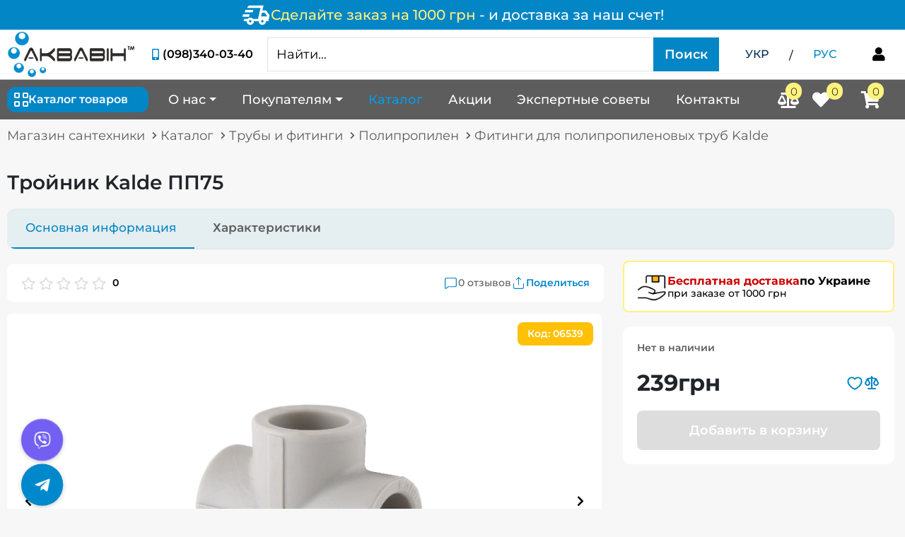

--- FILE ---
content_type: text/html; charset=utf-8
request_url: https://aquavin.com.ua/ru/catalog/forn_tura_pol_prop_lenova_kalde_1/triynik_asg_pp75/
body_size: 51740
content:
<!DOCTYPE html>  
<html lang="ru">  
<head>
    <meta charset="utf-8">
    <meta http-equiv="X-UA-Compatible" content="IE=edge">
    <meta name="viewport" content="width=device-width, initial-scale=1">
    <meta name="keywords" content="Трійник Kalde ПП75 купити, куплю, ціна, відгуки, характеристики, з доставкою, доставка, інтернет-магазин, Україна, по Україні.">
    <meta name="description" content="⬆ Выгодная цена 👍 на Тройник Kalde ПП75 ✅ купить Тройник Kalde ПП75 в Киеве с доставкой по всей Украине 🚚. Заказывайте лучшее в интернет-магазине - Аквавин">
        
           <!-- Google Tag Manager -->
                <script type="b7152119633cb13a5dec83df-text/javascript">(function(w,d,s,l,i){w[l]=w[l]||[];w[l].push({'gtm.start':
                new Date().getTime(),event:'gtm.js'});var f=d.getElementsByTagName(s)[0],
                j=d.createElement(s),dl=l!='dataLayer'?'&l='+l:'';j.async=true;j.src=
                'https://www.googletagmanager.com/gtm.js?id='+i+dl;f.parentNode.insertBefore(j,f);
                })(window,document,'script','dataLayer','GTM-TSFGDKC8');</script>
            <!-- End Google Tag Manager -->

            

        
    <title>
        
            
                 Тройник Kalde ПП75 - купить Тройник Kalde ПП75 в Киеве и Украине, цены на Полипропилен в интернет-магазине - Аквавин
            
        
         &raquo;  aquavin.com.ua
    </title>
    <!-- For sharing to social network -->
    <meta property="og:title" content="Тройник Kalde ПП75 - купить Тройник Kalde ПП75 в Киеве и Украине, цены на Полипропилен в интернет-магазине - Аквавин">
    <meta property="og:type" content="product">
    <meta property="og:url" content="aquavin.com.ua">
    <meta property="og:image" content="/media/images/store/productphoto/78989093-7e30-455f-a2d9-e0a3a1e0f395.webp">
    <meta property="og:site_name" content="aquavin.com.ua">
    <meta property="og:description" content="⬆ Выгодная цена 👍 на Тройник Kalde ПП75 ✅ купить Тройник Kalde ПП75 в Киеве с доставкой по всей Украине 🚚. Заказывайте лучшее в интернет-магазине - Аквавин">
    <meta name="twitter:card" content="summary_large_image">
    
    
        <meta name="robots" content="index, follow">
    

    <link rel="image_src" href="/media/webp/logo.webp">
    <link rel="icon" href="/static/images/favicon.ico" type="image/x-icon">
    
        
            
        
    
    	<link rel="preconnect" href="https://www.googletagmanager.com/" >
    
        <link rel="alternate" href="https://aquavin.com.ua/catalog/forn_tura_pol_prop_lenova_kalde_1/triynik_asg_pp75/" hreflang="uk-UA">
    
        <link rel="alternate" href="https://aquavin.com.ua/ru/catalog/forn_tura_pol_prop_lenova_kalde_1/triynik_asg_pp75/" hreflang="ru-UA">
    
    <link rel="alternate" href="https://aquavin.com.ua/ru/catalog/forn_tura_pol_prop_lenova_kalde_1/triynik_asg_pp75/" hreflang="x-default">
    <link rel="stylesheet" href="/static/assets/swiper/swiper.min.css">

    <link rel="stylesheet" href="/static/CACHE/css/output.8a78cabc3d99.css" type="text/css">

    

    
<script type="application/ld+json">
    {
        "@context": "https://schema.org",
        "@type": "BreadcrumbList",
        "itemListElement": [
            {
                "@type": "ListItem",
                "position": 1,
                "name": "Магазин сантехники",
                "item": "https://aquavin.com.ua/"
            },
            {
                "@type": "ListItem",
                "position": 2,
                "name": "Тройник Kalde ПП75",
                "item": "https://aquavin.com.ua/ru/catalog/forn_tura_pol_prop_lenova_kalde_1/triynik_asg_pp75/"
            }
        ]
    }
</script>

    

    
    
<script type="application/ld+json">
{
    "@context": "https://schema.org/",
    "@id": "https://aquavin.com.ua/ru/catalog/forn_tura_pol_prop_lenova_kalde_1/triynik_asg_pp75/#product",
    "category": "Фитинги для полипропиленовых труб Kalde",
    "@type": "Product",
    
    "name": "Тройник Kalde ПП75",
    "image": [
        
            
                "https://aquavin.com.ua/media/images/store/productphoto/78989093-7e30-455f-a2d9-e0a3a1e0f395.webp",
            
        
            
                "https://aquavin.com.ua/media/images/store/productphoto/386a61bd-6930-4486-b962-1a7ef906c4d1.webp"
            
        
        ],
        "description": "
Тройник Kalde служит для соединения и разветвления полипропиленового трубопровода.
Используется для полипропиленовой трубы диаметром 75 мм.",
        
    
        
            
        
    
        
            
        
    

    "brand": {
        "@type": "Brand",
        "name": "Kalde"
    },
    "offers": {
        "@type": "Offer",
        "url": "https://aquavin.com.ua/ru/catalog/forn_tura_pol_prop_lenova_kalde_1/triynik_asg_pp75/",
        "priceCurrency": "UAH",
        "price": "239.00",
        "availability": "https://schema.org/PreOrder",
        "itemCondition": "https://schema.org/NewCondition",
        "seller": {
            "@type": "Organization",
            "@id": "https://aquavin.com.ua/#organization"
        }
    }
}
</script>


</head>
<body hx-headers='{"X-CSRFToken": "dWWs7i7Y03kVyRq3PHfnWzmaJBPqiFmSHC82Ybbr7QfR2TreP78CU1J4xlTVkV8t"}'>
    <!-- Google Tag Manager (noscript) -->
        <noscript><iframe src="https://www.googletagmanager.com/ns.html?id=GTM-TSFGDKC8"
        height="0" width="0" style="display:none;visibility:hidden"></iframe></noscript>
    <!-- End Google Tag Manager (noscript) -->

    
            
<a href="/ru/shipping-payment/" class="informer-delivery-top">
    <div  class="informer-content">
        <svg class="icon-delivery" width="41" height="41" viewBox="0 0 41 41" fill="none" xmlns="http://www.w3.org/2000/svg">
            <path d="M11.9587 34.1666C10.535 34.1666 9.32498 33.6684 8.32845 32.6719C7.33192 31.6753 6.83366 30.4653 6.83366 29.0416H2.56283L3.33158 25.625H8.15762C8.64165 25.084 9.21109 24.6643 9.86595 24.3659C10.5208 24.0675 11.2184 23.9178 11.9587 23.9166C12.6989 23.9155 13.3965 24.0653 14.0514 24.3659C14.7062 24.6666 15.2757 25.0863 15.7597 25.625H22.892L26.4795 10.25H7.77324L7.94408 9.52394C8.11491 8.72672 8.50612 8.07926 9.1177 7.58156C9.72928 7.08387 10.4485 6.83445 11.2753 6.83331H30.7503L29.1701 13.6666H34.167L39.292 20.5L37.5837 29.0416H34.167C34.167 30.4653 33.6687 31.6753 32.6722 32.6719C31.6757 33.6684 30.4656 34.1666 29.042 34.1666C27.6184 34.1666 26.4083 33.6684 25.4118 32.6719C24.4153 31.6753 23.917 30.4653 23.917 29.0416H17.0837C17.0837 30.4653 16.5854 31.6753 15.5889 32.6719C14.5923 33.6684 13.3823 34.1666 11.9587 34.1666ZM27.2055 22.2083H35.4482L35.6191 21.3114L32.4587 17.0833H28.4014L27.2055 22.2083ZM26.3941 10.5489L26.4795 10.25L22.892 25.625L22.9774 25.326L24.4295 19.0906L26.3941 10.5489ZM0.854492 22.7635L1.70866 19.3469H11.1045L10.2503 22.7635H0.854492ZM4.27116 16.5281L5.12533 13.1114H16.2295L15.3753 16.5281H4.27116ZM11.9587 30.75C12.4427 30.75 12.8487 30.586 13.1767 30.258C13.5047 29.93 13.6681 29.5245 13.667 29.0416C13.6659 28.5588 13.5019 28.1533 13.175 27.8253C12.8481 27.4973 12.4427 27.3333 11.9587 27.3333C11.4746 27.3333 11.0692 27.4973 10.7423 27.8253C10.4155 28.1533 10.2515 28.5588 10.2503 29.0416C10.2492 29.5245 10.4132 29.9305 10.7423 30.2597C11.0715 30.5888 11.4769 30.7523 11.9587 30.75ZM29.042 30.75C29.526 30.75 29.932 30.586 30.26 30.258C30.588 29.93 30.7515 29.5245 30.7503 29.0416C30.7492 28.5588 30.5852 28.1533 30.2583 27.8253C29.9315 27.4973 29.526 27.3333 29.042 27.3333C28.558 27.3333 28.1525 27.4973 27.8257 27.8253C27.4988 28.1533 27.3348 28.5588 27.3337 29.0416C27.3325 29.5245 27.4965 29.9305 27.8257 30.2597C28.1548 30.5888 28.5602 30.7523 29.042 30.75Z" fill="white"/>
        </svg>
            <span class="informer-text">
                <div  class="free-delivery-link">
                    <span class="free-delivery">Сделайте заказ на 1000 грн</span>
                    <span class="from-amount"> - и доставка за наш счет!</span>
                </div>
            </span>
    </div>
</a>

    

    <header class="scroll-header">
        <div class="header d-none d-lg-block  header-with-informer" id="header-desktop">
            <div class="header-block">
                <div class="container-wide">
                    <div class="header-top">
                        <div class="main-logo">
                            
                                <a href="/ru/">
                                    <img src="/media/webp/logo.webp" alt="Aquavin" width="193" height="70" loading="lazy">
                                </a>
                            
                        </div>
                        <div class="phone-block">
                            <div class="phone-data">
                                <i class="fas fa-fw fa-mobile-alt"></i>
                                <div class="phone-wrap">
                                    <a href="tel:(098)340-03-40" class="binct-phone-number-1">(098)340-03-40</a>
                                </div>
                            </div>
                            <p>КОНСУЛЬТАЦИЯ ПО ТЕЛЕФОНУ</p>
                        </div>
                        

<form action="/ru/search/"
      class="input-group search-form"
      method="get"
      x-data="{ searchResultVisible: false }"
      @click.away="searchResultVisible = false">

      <input
             class="js-search form-control"
             type="text"
             name="search_field"
             placeholder="Найти..."
             autocomplete="off"
             hx-get="/ru/search/results/"
             hx-trigger="keyup[target.value.length > 2] changed delay:0.2s"
             hx-target=".search-result-block"
             hx-swap="innerHTML"
             hx-on="htmx:afterSwap: searchResultVisible = true"
             @focus="searchResultVisible = true"
             @keydown.escape.window="searchResultVisible = false"/>

      <div id="search-result-block"
           x-bind:class="{
           'search-result-block fulltext-search-result-block show': searchResultVisible,
           'search-result-block fulltext-search-result-block': !searchResultVisible
           }">
      </div>

      <button id="dropdown-catalog-button" class="btn btn-find d-md-block d-none disabled"
              type="submit" aria-label="Поиск">
          Поиск
      </button>

      <button type="submit" class="btn btn-find d-block d-md-none"
              aria-label="Search button">
        <i class="fas fa-search"></i>
      </button>
</form>

<script type="b7152119633cb13a5dec83df-text/javascript">
    var dropdownCatalogButton = document.getElementById('dropdown-catalog-button');
    var searchInput = document.querySelector('.js-search');

    var validateForm = function () {
        if (searchInput.value.length > 3) {
            dropdownCatalogButton.classList.remove('disabled');
        } else {
            dropdownCatalogButton.classList.add('disabled');
        }
    };

    searchInput.addEventListener('keyup', function () {
        validateForm()
    });
</script>



                        <ul class="change-lanquage">
                            <li>
                                
                                    <a href="/catalog/forn_tura_pol_prop_lenova_kalde_1/triynik_asg_pp75/"
                                        class=""
                                        >
                                        УКР
                                    </a>
                                
                            </li>
                            <li>
                                <span class="slash px-3 pt-1">/</span>
                            </li>
                            <li>
                                
                                    <span class=" active ">РУС</span>
                                
                            </li>
                        </ul>
                        

<div class="enter"
     hx-trigger="cart-and-enter-update from:body"
     hx-target="closest .enter"
     hx-swap="outerHTML"
     hx-get="/ru/customers/enter/">

    <span class="dropdown js-curtomer-profile-link">
        
            <button
                hx-get="/ru/customers/phone-login/"
                hx-target="#modal-result"
                hx-trigger="click"
                hx-swap="innerHTML"
                data-modal-title="Форма входа"
                data-bs-toggle="modal"
                data-bs-target="#js-modal"
                aria-label="Форма входа"
                x-data="{
                    modalDialog: false,
                    modalTitle: false
                    }"
                @click="
                    modalDialog = document.getElementById('modal-dialog');
                    modalTitle = document.getElementById('js-modal-label');
                    modalDialog.classList.add('modal-login-size');
                    modalTitle.textContent = $el.getAttribute('data-modal-title');
                    modalDialog.classList.contains('modal-size') ?
                    modalDialog.classList.remove('modal-size') : null;"
                >
                <i class="fas fa-fw fa-user"></i>
            </button>
        
    </span>
</div>

                    </div>
                </div>
            </div>
            
            <div class="nav-full">
                <div class="container-wide">
                    <nav class="navbar navbar-expand-md navbar-light">
                        <div class="dropdown-category js-dropdown-cat">
                            <div id="dropdown-category-button"
                                class="btn-secondary js-dropdown-cat-btn d-flex align-items-center">
                                <div class="dropdown-name d-flex align-items-center">
                                    <img src="/static/icons/catalog-homepage.svg" alt="Catalog">
                                    Каталог товаров
                                </div>
                            </div>
                            <div class="dropdown-wrapper js-category-menu-wrap">
                                



<div class="container-wide cat-container">
<ul class="dropdown-category-menu js-category-menu">

    <li class="dropdown-category-item d-lg-none">
        <div class="li-wrap">
            <div class="icon-wrap">
                <img src="/static/icons/percentage.svg" class="img-prom-disc" alt="Акции и скидки">
            </div>
            <a class="link-category"
            href="/ru/catalog/sale/">
                Акции и скидки
            </a>
        </div> 
    </li>

    
    
        
            <li class="dropdown-category-item">
                <div class="li-wrap">
                    <div class="icon-wrap">
                        <i class="fas fa-heating"></i>
                    </div>
                    <a href="/ru/catalog/opalennya/" class="link-category">
                        Отопление
                    </a>
                    
                        <button class="open-sub-cat-menu js-open-sub-cat-menu" aria-label="Subcategory menu button">
                            <i class="fas fa-chevron-down icon-mobile"></i>
                            <i class="fas fa-chevron-right icon-desktop"></i>
                        </button>
                    
                </div>
                
                    <div class="dropdown-subcat-menu js-dropdown-subcat-menu">
                        
                            <div class="sub-categories">
                                
                                
                                <!-- Grouped subcategories with children -->
                                
                                    
                                        <div class="sub-category-item has-sub-sub-category">
                                            <a href="/ru/catalog/radiatory_opalennya/" class="main-sub-category">
                                                <span class="main-sub-category-icon">
                                                    
                                                        <img src="/media/cache/images/store/category/20x20/%D0%A0%D0%B0%D0%B4%D1%96%D0%B0%D1%82%D0%BE%D1%80%D0%B8_%D0%B4%D0%BB%D1%8F_%D0%BE%D0%BF%D0%B0%D0%BB%D0%B5%D0%BD%D0%BD%D1%8F.webp" alt="Радиаторы отопления" width="20" height="20" loading="lazy">
                                                    
                                                </span>
                                                <span class="main-sub-category-text">Радиаторы отопления</span>
                                            </a>
                                            
                                                
                                                    <a href="/ru/catalog/radiatory_alyuminievi/" class="sub-sub-category">
                                                        <span class="sub-sub-category-text">Радиаторы алюминиевые</span>
                                                    </a>
                                                
                                                    <a href="/ru/catalog/radiatory_bimetal/" class="sub-sub-category">
                                                        <span class="sub-sub-category-text">Радиаторы биметаллические, секционные</span>
                                                    </a>
                                                
                                                    <a href="/ru/catalog/radiatory_stalevi/" class="sub-sub-category">
                                                        <span class="sub-sub-category-text">Радиаторы стальные</span>
                                                    </a>
                                                
                                            
                                        </div>
                                    
                                
                                    
                                        <div class="sub-category-item has-sub-sub-category">
                                            <a href="/ru/catalog/tepla_pidloga/" class="main-sub-category">
                                                <span class="main-sub-category-icon">
                                                    
                                                        <img src="/media/cache/images/store/category/20x20/%D0%92%D0%BE%D0%B4%D1%8F%D0%BD%D0%B0_%D1%82%D0%B5%D0%BF%D0%BB%D0%B0_%D0%BF%D1%96%D0%B4%D0%BB%D0%BE%D0%B3%D0%B0.webp" alt="Водяной теплый пол" width="20" height="20" loading="lazy">
                                                    
                                                </span>
                                                <span class="main-sub-category-text">Водяной теплый пол</span>
                                            </a>
                                            
                                                
                                                    <a href="/ru/catalog/trubi_dlya_teplo_p_dlogi/" class="sub-sub-category">
                                                        <span class="sub-sub-category-text">Трубы для теплого пола</span>
                                                    </a>
                                                
                                                    <a href="/ru/catalog/kolektora_1/" class="sub-sub-category">
                                                        <span class="sub-sub-category-text">Коллекторы для теплого пола</span>
                                                    </a>
                                                
                                                    <a href="/ru/catalog/komplektuyuch_dlya_teplo_p_dlogi_1/" class="sub-sub-category">
                                                        <span class="sub-sub-category-text">Комплектующие для теплого пола</span>
                                                    </a>
                                                
                                                    <a href="/ru/catalog/shafi_dlya_kolektora/" class="sub-sub-category">
                                                        <span class="sub-sub-category-text">Коллекторные шкафы</span>
                                                    </a>
                                                
                                            
                                        </div>
                                    
                                
                                    
                                        <div class="sub-category-item has-sub-sub-category">
                                            <a href="/ru/catalog/tepla-pdloga-elekrichna/" class="main-sub-category">
                                                <span class="main-sub-category-icon">
                                                    
                                                        <img src="/media/cache/images/store/category/20x20/%D0%95%D0%BB%D0%B5%D0%BA%D1%82%D1%80%D0%B8%D1%87%D0%BD%D0%B0_%D1%82%D0%B5%D0%BF%D0%BB%D0%B0_%D0%BF%D1%96%D0%B4%D0%BB%D0%BE%D0%B3%D0%B0.webp" alt="Теплый пол электрический" width="20" height="20" loading="lazy">
                                                    
                                                </span>
                                                <span class="main-sub-category-text">Теплый пол электрический</span>
                                            </a>
                                            
                                                
                                                    <a href="/ru/catalog/nagrvaln-mati/" class="sub-sub-category">
                                                        <span class="sub-sub-category-text">Нагревательные маты для теплого пола</span>
                                                    </a>
                                                
                                                    <a href="/ru/catalog/komplektuyuch-dlya-elektrichno-teplo-pdlogi/" class="sub-sub-category">
                                                        <span class="sub-sub-category-text">Терморегуляторы для электрического теплого пола</span>
                                                    </a>
                                                
                                                    <a href="/ru/catalog/nfrachervona-plvka/" class="sub-sub-category">
                                                        <span class="sub-sub-category-text">Инфракрасная пленка для теплого пола</span>
                                                    </a>
                                                
                                                    <a href="/ru/catalog/kabel-dvozhilnij/" class="sub-sub-category">
                                                        <span class="sub-sub-category-text">Двухжильный кабель для теплого пола</span>
                                                    </a>
                                                
                                            
                                        </div>
                                    
                                
                                    
                                        <div class="sub-category-item has-sub-sub-category">
                                            <a href="/ru/catalog/boyleri_vodonagrivachi/" class="main-sub-category">
                                                <span class="main-sub-category-icon">
                                                    
                                                        <img src="/media/cache/images/store/category/20x20/%D0%91%D0%BE%D0%B9%D0%BB%D0%B5%D1%80_%D0%B2%D0%BE%D0%B4%D0%BE%D0%BD%D0%B0%D0%B3%D1%80%D1%96%D0%B2%D0%B0%D1%87.webp" alt="Бойлеры (водонагреватели)" width="20" height="20" loading="lazy">
                                                    
                                                </span>
                                                <span class="main-sub-category-text">Бойлеры (водонагреватели)</span>
                                            </a>
                                            
                                                
                                                    <a href="/ru/catalog/boyleri_iz_sukhim_tenom_1/" class="sub-sub-category">
                                                        <span class="sub-sub-category-text">Бойлеры с &quot;сухим&quot; ТЭНом</span>
                                                    </a>
                                                
                                                    <a href="/ru/catalog/boyleri_iz_mokrim_tenom_1/" class="sub-sub-category">
                                                        <span class="sub-sub-category-text">Бойлеры с мокрым ТЭНом</span>
                                                    </a>
                                                
                                                    <a href="/ru/catalog/boyleri_nepryamogo_nagrivu_kombinovani_1/" class="sub-sub-category">
                                                        <span class="sub-sub-category-text">Бойлеры косвенного нагрева (комбинированные)</span>
                                                    </a>
                                                
                                            
                                        </div>
                                    
                                
                                    
                                        <div class="sub-category-item has-sub-sub-category">
                                            <a href="/ru/catalog/kotli_dlya_opalennya_1/" class="main-sub-category">
                                                <span class="main-sub-category-icon">
                                                    
                                                        <img src="/media/cache/images/store/category/20x20/%D0%9A%D0%BE%D1%82%D0%BB%D0%B8_%D0%B4%D0%BB%D1%8F_%D0%BE%D0%BF%D0%B0%D0%BB%D0%B5%D0%BD%D0%BD%D1%8F_YGFn4fc.webp" alt="Котлы отопления" width="20" height="20" loading="lazy">
                                                    
                                                </span>
                                                <span class="main-sub-category-text">Котлы отопления</span>
                                            </a>
                                            
                                                
                                                    <a href="/ru/catalog/gazov_kotli_1/" class="sub-sub-category">
                                                        <span class="sub-sub-category-text">Газовые котлы</span>
                                                    </a>
                                                
                                                    <a href="/ru/catalog/elektro_kotli_1/" class="sub-sub-category">
                                                        <span class="sub-sub-category-text">Электрические котлы</span>
                                                    </a>
                                                
                                                    <a href="/ru/catalog/tverdopalivn_kotli_1/" class="sub-sub-category">
                                                        <span class="sub-sub-category-text">Твердотопливные котлы</span>
                                                    </a>
                                                
                                                    <a href="/ru/catalog/koaksaln-komplekti-dlya-gazovih-kotlv/" class="sub-sub-category">
                                                        <span class="sub-sub-category-text">Коаксиальные комплекты для газовых котлов</span>
                                                    </a>
                                                
                                            
                                        </div>
                                    
                                
                                    
                                        <div class="sub-category-item has-sub-sub-category">
                                            <a href="/ru/catalog/dimokhodi/" class="main-sub-category">
                                                <span class="main-sub-category-icon">
                                                    
                                                        <img src="/media/cache/images/store/category/20x20/%D0%94%D0%B8%D0%BC%D0%BE%D1%85%D0%BE%D0%B4%D0%B8_%D0%B4%D0%BB%D1%8F_%D1%82%D0%B2%D0%B5%D1%80%D0%B4%D0%BE%D0%BF%D0%B0%D0%BB%D0%B8%D0%B2%D0%BD%D0%BE%D0%B3%D0%BE_%D0%BA%D0%BE%D1%82%D0%BB%D0%B0.webp" alt="Дымоходы" width="20" height="20" loading="lazy">
                                                    
                                                </span>
                                                <span class="main-sub-category-text">Дымоходы</span>
                                            </a>
                                            
                                                
                                                    <a href="/ru/catalog/dimohodi-bez-uteplennya/" class="sub-sub-category">
                                                        <span class="sub-sub-category-text">Дымоходы без утепления</span>
                                                    </a>
                                                
                                                    <a href="/ru/catalog/dimohodi-z-uteplennyam-sendvch/" class="sub-sub-category">
                                                        <span class="sub-sub-category-text">Дымоходы с утуплением</span>
                                                    </a>
                                                
                                            
                                        </div>
                                    
                                
                                    
                                        <div class="sub-category-item has-sub-sub-category">
                                            <a href="/ru/catalog/furn_tura_dlya_sistemi_opalennya/" class="main-sub-category">
                                                <span class="main-sub-category-icon">
                                                    
                                                        <img src="/media/cache/images/store/category/20x20/%D0%9A%D0%BE%D0%BC%D0%BF%D0%BB%D0%B5%D0%BA%D1%83%D1%8E%D1%87%D1%96_%D0%B4%D0%BB%D1%8F_%D1%81%D0%B8%D1%81%D1%82%D0%B5%D0%BC_%D0%BE%D0%BF%D0%B0%D0%BB%D0%B5%D0%BD%D0%BD%D1%8F.webp" alt="Комплектующие для системы отопления" width="20" height="20" loading="lazy">
                                                    
                                                </span>
                                                <span class="main-sub-category-text">Комплектующие для системы отопления</span>
                                            </a>
                                            
                                                
                                                    <a href="/ru/catalog/komplektuyuchi_do_tverdopalivnikh_kotliv/" class="sub-sub-category">
                                                        <span class="sub-sub-category-text">Комплектующие к твердотопливным котлам</span>
                                                    </a>
                                                
                                                    <a href="/ru/catalog/regulyatory_tyagy/" class="sub-sub-category">
                                                        <span class="sub-sub-category-text">Автоматика и регуляторы тяги для котла</span>
                                                    </a>
                                                
                                                    <a href="/ru/catalog/gidrostrilki/" class="sub-sub-category">
                                                        <span class="sub-sub-category-text">Гидрострелки</span>
                                                    </a>
                                                
                                                    <a href="/ru/catalog/programatori_dlya_kotliv/" class="sub-sub-category">
                                                        <span class="sub-sub-category-text">Термостаты для котлов (программируемый)</span>
                                                    </a>
                                                
                                                    <a href="/ru/catalog/krani_rad_atorn_termostatichn_1/" class="sub-sub-category">
                                                        <span class="sub-sub-category-text">Краны радиаторные, термостатические</span>
                                                    </a>
                                                
                                                    <a href="/ru/catalog/furnitura_dlya_opalennya/" class="sub-sub-category">
                                                        <span class="sub-sub-category-text">Фурнитура для отопления</span>
                                                    </a>
                                                
                                                    <a href="/ru/catalog/termostatichni_zmishuvachi/" class="sub-sub-category">
                                                        <span class="sub-sub-category-text">Термостатические смесители магистральные</span>
                                                    </a>
                                                
                                            
                                        </div>
                                    
                                
                                    
                                        <div class="sub-category-item has-sub-sub-category">
                                            <a href="/ru/catalog/elektro_ob_gr_vach/" class="main-sub-category">
                                                <span class="main-sub-category-icon">
                                                    
                                                        <img src="/media/cache/images/store/category/20x20/%D0%95%D0%BB%D0%B5%D0%BA%D1%82%D1%80%D0%BE%D0%BE%D0%B1%D1%96%D0%B3%D1%80%D1%96%D0%B2%D0%B0%D1%87.webp" alt="Электрообогреватели" width="20" height="20" loading="lazy">
                                                    
                                                </span>
                                                <span class="main-sub-category-text">Электрообогреватели</span>
                                            </a>
                                            
                                                
                                                    <a href="/ru/catalog/elektrokonvektori/" class="sub-sub-category">
                                                        <span class="sub-sub-category-text">Электроконвекторы</span>
                                                    </a>
                                                
                                                    <a href="/ru/catalog/elektroradiatori/" class="sub-sub-category">
                                                        <span class="sub-sub-category-text">Электрорадиаторы</span>
                                                    </a>
                                                
                                                    <a href="/ru/catalog/keramichni-obigrivachi/" class="sub-sub-category">
                                                        <span class="sub-sub-category-text">Керамические обогреватели</span>
                                                    </a>
                                                
                                                    <a href="/ru/catalog/paneli-opalennya/" class="sub-sub-category">
                                                        <span class="sub-sub-category-text">Панели отопления металлические</span>
                                                    </a>
                                                
                                                    <a href="/ru/catalog/termoregulyatori-dlya-elektroobigrivachiv/" class="sub-sub-category">
                                                        <span class="sub-sub-category-text">Терморегуляторы для электрообогревателей</span>
                                                    </a>
                                                
                                            
                                        </div>
                                    
                                
                                
                                <!-- Grouped subcategories without children -->
                                
                                    <div class="sub-category-item no-sub-sub-category grouped-subcategories">
                                        
                                            <a href="/ru/catalog/gazovi_kolonki/" class="main-sub-category">
                                                <span class="main-sub-category-icon">
                                                    
                                                        <img src="/media/cache/images/store/category/20x20/%D0%93%D0%B0%D0%B7%D0%BE%D0%B2%D0%B0_%D0%BA%D0%BE%D0%BB%D0%BE%D0%BD%D0%BA%D0%B0_HHexNdL.webp" alt="Газовые колонки" width="20" height="20" loading="lazy">
                                                    
                                                </span>
                                                <span class="main-sub-category-text">Газовые колонки</span>
                                            </a>
                                        
                                            <a href="/ru/catalog/baki_rozshiryuvaln_opalennya/" class="main-sub-category">
                                                <span class="main-sub-category-icon">
                                                    
                                                        <img src="/media/cache/images/store/category/20x20/%D0%A0%D0%BE%D0%B7%D1%88%D0%B8%D1%80%D1%8E%D0%B2%D0%B0%D0%BB%D1%8C%D0%BD%D0%B8%D0%B9_%D0%B1%D0%B0%D0%BA_%D0%B4%D0%BB%D1%8F_%D0%BE%D0%BF%D0%B0%D0%BB%D0%B5%D0%BD%D0%BD%D1%8F_Wk9dKp9.webp" alt="Баки расширительные отопления" width="20" height="20" loading="lazy">
                                                    
                                                </span>
                                                <span class="main-sub-category-text">Баки расширительные отопления</span>
                                            </a>
                                        
                                            <a href="/ru/catalog/teploakumulyatory/" class="main-sub-category">
                                                <span class="main-sub-category-icon">
                                                    
                                                        <img src="/media/cache/images/store/category/20x20/%D0%A2%D0%B5%D0%BF%D0%BB%D0%BE%D0%B0%D0%BA%D1%83%D0%BC%D1%83%D0%BB%D1%8F%D1%82%D0%BE%D1%80_%D0%B4%D0%BB%D1%8F_%D1%82%D0%B2%D0%B5%D1%80%D0%B4%D0%BE%D0%BF%D0%B0%D0%BB%D0%B8%D0%B2%D0%BD%D0%BE%D0%B3%D0%BE_%D0%BA%D0%BE%D1%82%D0%BB%D0%B0_8TQ2V3w.webp" alt="Теплоаккумуляторы" width="20" height="20" loading="lazy">
                                                    
                                                </span>
                                                <span class="main-sub-category-text">Теплоаккумуляторы</span>
                                            </a>
                                        
                                            <a href="/ru/catalog/stablzatori-naprugi/" class="main-sub-category">
                                                <span class="main-sub-category-icon">
                                                    
                                                        <img src="/media/cache/images/store/category/20x20/%D0%A1%D1%82%D0%B0%D0%B1%D1%96%D0%BB%D1%96%D0%B7%D0%B0%D1%82%D0%BE%D1%80%D0%B8_%D0%BD%D0%B0%D0%BF%D1%80%D1%83%D0%B3%D0%B8.webp" alt="Cтабилизатор напряжения" width="20" height="20" loading="lazy">
                                                    
                                                </span>
                                                <span class="main-sub-category-text">Cтабилизатор напряжения</span>
                                            </a>
                                        
                                            <a href="/ru/catalog/bpzh-ta-akumulyatori/" class="main-sub-category">
                                                <span class="main-sub-category-icon">
                                                    
                                                        <img src="/media/cache/images/store/category/20x20/%D0%86%D0%BD%D0%B2%D0%B5%D1%80%D1%82%D0%BE%D1%80%D0%B8_12_%D0%BD%D0%B0_230_%D0%B2%D0%BE%D0%BB%D1%8C%D1%82.webp" alt="ИБП и аккумуляторы" width="20" height="20" loading="lazy">
                                                    
                                                </span>
                                                <span class="main-sub-category-text">ИБП и аккумуляторы</span>
                                            </a>
                                        
                                    </div>
                                
                            </div>
                            
                        </div>
                
            
        </li>
    
        
            <li class="dropdown-category-item">
                <div class="li-wrap">
                    <div class="icon-wrap">
                        <i class="fas fa-pump"></i>
                    </div>
                    <a href="/ru/catalog/nasosi/" class="link-category">
                        Насосы для воды
                    </a>
                    
                        <button class="open-sub-cat-menu js-open-sub-cat-menu" aria-label="Subcategory menu button">
                            <i class="fas fa-chevron-down icon-mobile"></i>
                            <i class="fas fa-chevron-right icon-desktop"></i>
                        </button>
                    
                </div>
                
                    <div class="dropdown-subcat-menu js-dropdown-subcat-menu">
                        
                            <div class="sub-categories">
                                
                                
                                <!-- Grouped subcategories with children -->
                                
                                    
                                        <div class="sub-category-item has-sub-sub-category">
                                            <a href="/ru/catalog/g_droakumulyatori/" class="main-sub-category">
                                                <span class="main-sub-category-icon">
                                                    
                                                        <img src="/media/cache/images/store/category/20x20/%D0%93%D1%96%D0%B4%D1%80%D0%BE%D0%B0%D0%BA%D1%83%D0%BC%D1%83%D0%BB%D1%8F%D1%82%D0%BE%D1%80%D0%B8_2.webp" alt="Гидроаккумуляторы" width="20" height="20" loading="lazy">
                                                    
                                                </span>
                                                <span class="main-sub-category-text">Гидроаккумуляторы</span>
                                            </a>
                                            
                                                
                                                    <a href="/ru/catalog/g_droakumulyatori_24_l_tra/" class="sub-sub-category">
                                                        <span class="sub-sub-category-text">Гидроаккумуляторы 2 - 24 литра</span>
                                                    </a>
                                                
                                                    <a href="/ru/catalog/g_droakumulyatori_50_l_tr_v/" class="sub-sub-category">
                                                        <span class="sub-sub-category-text">Гидроаккумуляторы 50 литров</span>
                                                    </a>
                                                
                                                    <a href="/ru/catalog/g_droakumulyatori_80_300_l_tr_v/" class="sub-sub-category">
                                                        <span class="sub-sub-category-text">Гидроаккумуляторы 80 - 300 литров</span>
                                                    </a>
                                                
                                            
                                        </div>
                                    
                                
                                    
                                        <div class="sub-category-item has-sub-sub-category">
                                            <a href="/ru/catalog/nasosi_g_drofori/" class="main-sub-category">
                                                <span class="main-sub-category-icon">
                                                    
                                                        <img src="/media/cache/images/store/category/20x20/%D0%9F%D0%BE%D0%B2%D0%B5%D1%80%D1%85%D0%BD%D0%B5%D0%B2%D1%96_%D0%BD%D0%B0%D1%81%D0%BE%D1%81%D0%B8_j5UdauO.webp" alt="Насосы поверхностные" width="20" height="20" loading="lazy">
                                                    
                                                </span>
                                                <span class="main-sub-category-text">Насосы поверхностные</span>
                                            </a>
                                            
                                                
                                                    <a href="/ru/catalog/nasosi_dlya_polivu/" class="sub-sub-category">
                                                        <span class="sub-sub-category-text">Насосы для полива</span>
                                                    </a>
                                                
                                                    <a href="/ru/catalog/nasosi_vikhrov_do_7m/" class="sub-sub-category">
                                                        <span class="sub-sub-category-text">Вихревые насосы до 7м</span>
                                                    </a>
                                                
                                                    <a href="/ru/catalog/nasosi_poverkhnev_do_9m_chugun/" class="sub-sub-category">
                                                        <span class="sub-sub-category-text">Насосы самовсасывающие до 9 м</span>
                                                    </a>
                                                
                                                    <a href="/ru/catalog/nasosi_poverkhnev_do_25m/" class="sub-sub-category">
                                                        <span class="sub-sub-category-text">Инжекторные насосы до 40м</span>
                                                    </a>
                                                
                                                    <a href="/ru/catalog/nasosi_bagatostupenevi/" class="sub-sub-category">
                                                        <span class="sub-sub-category-text">Насосы многоступенчатые</span>
                                                    </a>
                                                
                                                    <a href="/ru/catalog/nasosi_poverkhnevi_promislovi/" class="sub-sub-category">
                                                        <span class="sub-sub-category-text">Насосы поверхностные промышленные</span>
                                                    </a>
                                                
                                            
                                        </div>
                                    
                                
                                    
                                        <div class="sub-category-item has-sub-sub-category">
                                            <a href="/ru/catalog/nasosi_glibinn/" class="main-sub-category">
                                                <span class="main-sub-category-icon">
                                                    
                                                        <img src="/media/cache/images/store/category/20x20/%D0%9D%D0%B0%D1%81%D0%BE%D1%81%D0%B8_%D0%B3%D0%BB%D0%B8%D0%B1%D0%B8%D0%BD%D0%BD%D1%96.webp" alt="Насосы глубинные" width="20" height="20" loading="lazy">
                                                    
                                                </span>
                                                <span class="main-sub-category-text">Насосы глубинные</span>
                                            </a>
                                            
                                                
                                                    <a href="/ru/catalog/nasosi_glibinn_shnekov/" class="sub-sub-category">
                                                        <span class="sub-sub-category-text">Насосы глубинные шнековые</span>
                                                    </a>
                                                
                                                    <a href="/ru/catalog/nasosi_glibinn_vikhrov/" class="sub-sub-category">
                                                        <span class="sub-sub-category-text">Насос глубинный вихревой</span>
                                                    </a>
                                                
                                                    <a href="/ru/catalog/nasosi_dlya_skvazhini_tsentrob_zhn/" class="sub-sub-category">
                                                        <span class="sub-sub-category-text">Насосы центробежные для скважины</span>
                                                    </a>
                                                
                                                    <a href="/ru/catalog/nasosy_promyslovi_glybynni/" class="sub-sub-category">
                                                        <span class="sub-sub-category-text">Насосы промышленные глубинные</span>
                                                    </a>
                                                
                                                    <a href="/ru/catalog/nasosi_glibinni_z_nizhnim_zaborom_vodi/" class="sub-sub-category">
                                                        <span class="sub-sub-category-text">Насосы глубинные с нижним забором воды</span>
                                                    </a>
                                                
                                            
                                        </div>
                                    
                                
                                    
                                        <div class="sub-category-item has-sub-sub-category">
                                            <a href="/ru/catalog/nasosi_fekaln_ta_drenazhn/" class="main-sub-category">
                                                <span class="main-sub-category-icon">
                                                    
                                                        <img src="/media/cache/images/store/category/20x20/%D0%9D%D0%B0%D1%81%D0%BE%D1%81%D0%B8_%D1%84%D0%B5%D0%BA%D0%B0%D0%BB%D1%8C%D0%BD%D1%96_%D1%82%D0%B0_%D0%B4%D1%80%D0%B5%D0%BD%D0%B0%D0%B6%D0%BD%D1%96.webp" alt="Насосы фекальные и дренажные" width="20" height="20" loading="lazy">
                                                    
                                                </span>
                                                <span class="main-sub-category-text">Насосы фекальные и дренажные</span>
                                            </a>
                                            
                                                
                                                    <a href="/ru/catalog/kanal_zats_yn_nasosn_stants_/" class="sub-sub-category">
                                                        <span class="sub-sub-category-text">Канализационные насосные станции</span>
                                                    </a>
                                                
                                                    <a href="/ru/catalog/nasosi_drenazhn/" class="sub-sub-category">
                                                        <span class="sub-sub-category-text">Насосы дренажные</span>
                                                    </a>
                                                
                                                    <a href="/ru/catalog/nasosi_fekaln/" class="sub-sub-category">
                                                        <span class="sub-sub-category-text">Насосы фекальные</span>
                                                    </a>
                                                
                                                    <a href="/ru/catalog/nasosi_fekaln_z_nozhem/" class="sub-sub-category">
                                                        <span class="sub-sub-category-text">Насосы фекальные с измельчителем</span>
                                                    </a>
                                                
                                                    <a href="/ru/catalog/nasosi_fekalni_promislovi/" class="sub-sub-category">
                                                        <span class="sub-sub-category-text">Насосы фекальные промышленные</span>
                                                    </a>
                                                
                                            
                                        </div>
                                    
                                
                                    
                                        <div class="sub-category-item has-sub-sub-category">
                                            <a href="/ru/catalog/nasosn_stants_/" class="main-sub-category">
                                                <span class="main-sub-category-icon">
                                                    
                                                        <img src="/media/cache/images/store/category/20x20/%D0%9D%D0%B0%D1%81%D0%BE%D1%81%D0%BD%D0%B0_%D1%81%D1%82%D0%B0%D0%BD%D1%86%D1%96%D1%8F_%D0%B4%D0%BB%D1%8F_%D0%B2%D0%BE%D0%B4%D0%B8.webp" alt="Насосные станции" width="20" height="20" loading="lazy">
                                                    
                                                </span>
                                                <span class="main-sub-category-text">Насосные станции</span>
                                            </a>
                                            
                                                
                                                    <a href="/ru/catalog/m_n_nasosn_stants_/" class="sub-sub-category">
                                                        <span class="sub-sub-category-text">Мини насосные станции</span>
                                                    </a>
                                                
                                                    <a href="/ru/catalog/nasosni-stanciyi-z-chastotnim-peretvoryuvachem/" class="sub-sub-category">
                                                        <span class="sub-sub-category-text">Насосные станции с частотным преобразователем</span>
                                                    </a>
                                                
                                                    <a href="/ru/catalog/nasosn_stants_do_7m/" class="sub-sub-category">
                                                        <span class="sub-sub-category-text">Насосные станции до 7м</span>
                                                    </a>
                                                
                                                    <a href="/ru/catalog/nasosn_stants_do_9m_chugun/" class="sub-sub-category">
                                                        <span class="sub-sub-category-text">Насосные станции для воды до 9м чугун</span>
                                                    </a>
                                                
                                                    <a href="/ru/catalog/nasosn_stants_do_9m_nerzh/" class="sub-sub-category">
                                                        <span class="sub-sub-category-text">Насосные станции водоснабжения до 9м нерж</span>
                                                    </a>
                                                
                                                    <a href="/ru/catalog/nasosn_stants_do_25m/" class="sub-sub-category">
                                                        <span class="sub-sub-category-text">Насосные станции эжекторные до 40 м</span>
                                                    </a>
                                                
                                            
                                        </div>
                                    
                                
                                    
                                        <div class="sub-category-item has-sub-sub-category">
                                            <a href="/ru/catalog/nasosi_tsirkulyats_yn_1/" class="main-sub-category">
                                                <span class="main-sub-category-icon">
                                                    
                                                        <img src="/media/cache/images/store/category/20x20/%D0%9D%D0%B0%D1%81%D0%BE%D1%81%D0%B8_%D1%86%D0%B8%D1%80%D0%BA%D1%83%D0%BB%D1%8F%D1%86%D1%96%D0%B9%D0%BD%D1%96.webp" alt="Насосы циркуляционные" width="20" height="20" loading="lazy">
                                                    
                                                </span>
                                                <span class="main-sub-category-text">Насосы циркуляционные</span>
                                            </a>
                                            
                                                
                                                    <a href="/ru/catalog/nasosi_tsirkulyatsiyni_pobutovi/" class="sub-sub-category">
                                                        <span class="sub-sub-category-text">Насосы для отопления бытовые</span>
                                                    </a>
                                                
                                                    <a href="/ru/catalog/energozberigayuchi-cirkulyacijni-nasosi/" class="sub-sub-category">
                                                        <span class="sub-sub-category-text">Энергосберегающие циркуляционные насосы</span>
                                                    </a>
                                                
                                                    <a href="/ru/catalog/nasosi_tsirkulyatsiyni_promislovi/" class="sub-sub-category">
                                                        <span class="sub-sub-category-text">Промышленные циркуляционные насосы</span>
                                                    </a>
                                                
                                                    <a href="/ru/catalog/nasosi-dlya-recirkulyaciyi-gvp/" class="sub-sub-category">
                                                        <span class="sub-sub-category-text">Насосы для рециркуляции (ГВС)</span>
                                                    </a>
                                                
                                            
                                        </div>
                                    
                                
                                
                                <!-- Grouped subcategories without children -->
                                
                                    <div class="sub-category-item no-sub-sub-category grouped-subcategories">
                                        
                                            <a href="/ru/catalog/nasosi_dlya_p_dnyattya_tisku/" class="main-sub-category">
                                                <span class="main-sub-category-icon">
                                                    
                                                        <img src="/media/cache/images/store/category/20x20/%D0%9D%D0%B0%D1%81%D0%BE%D1%81_%D0%B4%D0%BB%D1%8F_%D0%BF%D1%96%D0%B4%D0%BD%D1%8F%D1%82%D1%82%D1%8F_%D1%82%D0%B8%D1%81%D0%BA%D1%83_2.webp" alt="Насосы для повышения давления" width="20" height="20" loading="lazy">
                                                    
                                                </span>
                                                <span class="main-sub-category-text">Насосы для повышения давления</span>
                                            </a>
                                        
                                            <a href="/ru/catalog/stantsii_pidvishchennya_tisku/" class="main-sub-category">
                                                <span class="main-sub-category-icon">
                                                    
                                                        <img src="/media/cache/images/store/category/20x20/%D0%A1%D1%82%D0%B0%D0%BD%D1%86%D1%96%D1%8F_%D0%B4%D0%BB%D1%8F_%D0%BF%D1%96%D0%B4%D0%BD%D1%8F%D1%82%D1%82%D1%8F_%D1%82%D0%B8%D1%81%D0%BA%D1%83_%D0%B2%D0%BE%D0%B4%D0%B8.webp" alt="Станции повышения давления" width="20" height="20" loading="lazy">
                                                    
                                                </span>
                                                <span class="main-sub-category-text">Станции повышения давления</span>
                                            </a>
                                        
                                            <a href="/ru/catalog/nasosi_v_brats_yn/" class="main-sub-category">
                                                <span class="main-sub-category-icon">
                                                    
                                                        <img src="/media/cache/images/store/category/20x20/%D0%9D%D0%B0%D1%81%D0%BE%D1%81_%D0%B2%D1%96%D0%B1%D1%80%D0%B0%D1%86%D1%96%D0%B9%D0%BD%D0%B8%D0%B9_7EqRDrw.webp" alt="Насосы вибрационные" width="20" height="20" loading="lazy">
                                                    
                                                </span>
                                                <span class="main-sub-category-text">Насосы вибрационные</span>
                                            </a>
                                        
                                            <a href="/ru/catalog/motopompi/" class="main-sub-category">
                                                <span class="main-sub-category-icon">
                                                    
                                                        <img src="/media/cache/images/store/category/20x20/%D0%9C%D0%BE%D1%82%D0%BE%D0%BF%D0%BE%D0%BC%D0%BF%D0%B0.webp" alt="Мотопомпы" width="20" height="20" loading="lazy">
                                                    
                                                </span>
                                                <span class="main-sub-category-text">Мотопомпы</span>
                                            </a>
                                        
                                            <a href="/ru/catalog/miyki_visokogo_tisku/" class="main-sub-category">
                                                <span class="main-sub-category-icon">
                                                    
                                                        <img src="/media/cache/images/store/category/20x20/%D0%9C%D0%B8%D0%B9%D0%BA%D0%B0_%D0%B2%D0%B8%D1%81%D0%BE%D0%BA%D0%BE%D0%B3%D0%BE_%D1%82%D0%B8%D1%81%D0%BA%D1%83.webp" alt="Мойки высокого давления" width="20" height="20" loading="lazy">
                                                    
                                                </span>
                                                <span class="main-sub-category-text">Мойки высокого давления</span>
                                            </a>
                                        
                                            <a href="/ru/catalog/nasosi_dlya_fontana/" class="main-sub-category">
                                                <span class="main-sub-category-icon">
                                                    
                                                        <img src="/media/cache/images/store/category/20x20/%D0%9D%D0%B0%D1%81%D0%BE%D1%81_%D0%B4%D0%BB%D1%8F_%D0%B1%D0%B0%D1%81%D0%B5%D0%B9%D0%BD%D1%83.webp" alt="Насосы для фонтана и бассейна" width="20" height="20" loading="lazy">
                                                    
                                                </span>
                                                <span class="main-sub-category-text">Насосы для фонтана и бассейна</span>
                                            </a>
                                        
                                            <a href="/ru/catalog/nasosi_dlya_paliva/" class="main-sub-category">
                                                <span class="main-sub-category-icon">
                                                    
                                                        <img src="/media/cache/images/store/category/20x20/%D0%9D%D0%B0%D1%81%D0%BE%D1%81_%D0%B4%D0%BB%D1%8F_%D0%BF%D0%B0%D0%BB%D0%B8%D0%B2%D0%B0.webp" alt="Насосы для топлива" width="20" height="20" loading="lazy">
                                                    
                                                </span>
                                                <span class="main-sub-category-text">Насосы для топлива</span>
                                            </a>
                                        
                                    </div>
                                
                            </div>
                            
                        </div>
                
            
        </li>
    
        
            <li class="dropdown-category-item">
                <div class="li-wrap">
                    <div class="icon-wrap">
                        <i class="fas fa-water-filters"></i>
                    </div>
                    <a href="/ru/catalog/filtry_dlya_vodi/" class="link-category">
                        Фильтры для воды
                    </a>
                    
                        <button class="open-sub-cat-menu js-open-sub-cat-menu" aria-label="Subcategory menu button">
                            <i class="fas fa-chevron-down icon-mobile"></i>
                            <i class="fas fa-chevron-right icon-desktop"></i>
                        </button>
                    
                </div>
                
                    <div class="dropdown-subcat-menu js-dropdown-subcat-menu">
                        
                            <div class="sub-categories">
                                
                                
                                <!-- Grouped subcategories with children -->
                                
                                    
                                        <div class="sub-category-item has-sub-sub-category">
                                            <a href="/ru/catalog/sistemi_ochistki_dlya_pitno_vodi_1/" class="main-sub-category">
                                                <span class="main-sub-category-icon">
                                                    
                                                        <img src="/media/cache/images/store/category/20x20/%D0%A1%D0%B8%D1%81%D1%82%D0%B5%D0%BC%D0%B0_%D0%BE%D1%87%D0%B8%D1%81%D1%82%D0%BA%D0%B8_%D0%BF%D0%B8%D1%82%D0%BD%D0%BE%D1%97_%D0%B2%D0%BE%D0%B4%D0%B8.webp" alt="Системы очистки для питьевой воды" width="20" height="20" loading="lazy">
                                                    
                                                </span>
                                                <span class="main-sub-category-text">Системы очистки для питьевой воды</span>
                                            </a>
                                            
                                                
                                                    <a href="/ru/catalog/sistemi-zvorotnogo-osmosu/" class="sub-sub-category">
                                                        <span class="sub-sub-category-text">Системы обратного осмоса</span>
                                                    </a>
                                                
                                                    <a href="/ru/catalog/protochni-filtri-dlya-vodi/" class="sub-sub-category">
                                                        <span class="sub-sub-category-text">Проточные фильтры для воды</span>
                                                    </a>
                                                
                                                    <a href="/ru/catalog/kartridzhi-dlya-zvorotnogo-osmosu/" class="sub-sub-category">
                                                        <span class="sub-sub-category-text">Картриджи для обратного осмоса</span>
                                                    </a>
                                                
                                                    <a href="/ru/catalog/zapchastini-dlya-sistem-ochistki/" class="sub-sub-category">
                                                        <span class="sub-sub-category-text">Запчасти для систем очистки</span>
                                                    </a>
                                                
                                            
                                        </div>
                                    
                                
                                    
                                        <div class="sub-category-item has-sub-sub-category">
                                            <a href="/ru/catalog/pobutovi_sistemi_ochistki_dlya_vodi/" class="main-sub-category">
                                                <span class="main-sub-category-icon">
                                                    
                                                        <img src="/media/cache/images/store/category/20x20/%D0%A1%D0%B8%D1%81%D1%82%D0%B5%D0%BC%D0%B0_%D0%BA%D0%BE%D0%BC%D0%BF%D0%BB%D0%B5%D0%BA%D1%81%D0%BD%D0%BE%D1%97_%D0%BE%D1%87%D0%B8%D1%81%D1%82%D0%BA%D0%B8_%D0%B2%D0%BE%D0%B4%D0%B8.webp" alt="Системы комплексной очистки воды" width="20" height="20" loading="lazy">
                                                    
                                                </span>
                                                <span class="main-sub-category-text">Системы комплексной очистки воды</span>
                                            </a>
                                            
                                                
                                                    <a href="/ru/catalog/pobutov-fltri-dlya-ochistki-vodi/" class="sub-sub-category">
                                                        <span class="sub-sub-category-text">Бытовые фильтры для очистки воды</span>
                                                    </a>
                                                
                                                    <a href="/ru/catalog/fltruyuch-materali-sl/" class="sub-sub-category">
                                                        <span class="sub-sub-category-text">Фильтрующие материалы, соль</span>
                                                    </a>
                                                
                                                    <a href="/ru/catalog/aksesuari-ta-detal-do-pobutovih-sistem-ochistki-vodi/" class="sub-sub-category">
                                                        <span class="sub-sub-category-text">Аксессуары и детали к бытовым системам очистки воды</span>
                                                    </a>
                                                
                                            
                                        </div>
                                    
                                
                                
                                <!-- Grouped subcategories without children -->
                                
                                    <div class="sub-category-item no-sub-sub-category grouped-subcategories">
                                        
                                            <a href="/ru/catalog/f_ltri_dlya_ochistki_vodi_kolba_1/" class="main-sub-category">
                                                <span class="main-sub-category-icon">
                                                    
                                                        <img src="/media/cache/images/store/category/20x20/%D0%9C%D0%B0%D0%B3%D1%96%D1%81%D1%82%D1%80%D0%B0%D0%BB%D1%8C%D0%BD%D0%B8%D0%B9_%D1%84%D1%96%D0%BB%D1%8C%D1%82%D1%80_%D0%BA%D0%BE%D0%BB%D0%B1%D0%B0_%D0%B4%D0%BB%D1%8F_%D0%B2%D0%BE%D0%B4%D0%B8.webp" alt="Фильтры для очистки воды (колба)" width="20" height="20" loading="lazy">
                                                    
                                                </span>
                                                <span class="main-sub-category-text">Фильтры для очистки воды (колба)</span>
                                            </a>
                                        
                                            <a href="/ru/catalog/kartridzh_dlya_f_ltr_v_kolbi_1/" class="main-sub-category">
                                                <span class="main-sub-category-icon">
                                                    
                                                        <img src="/media/cache/images/store/category/20x20/%D0%9A%D0%B0%D1%80%D1%82%D1%80%D0%B8%D0%B4%D0%B6%D1%96_%D0%B4%D0%BB%D1%8F_%D1%84%D1%96%D0%BB%D1%8C%D1%82%D1%80%D0%B0.webp" alt="Картриджи для фильтров (колбы)" width="20" height="20" loading="lazy">
                                                    
                                                </span>
                                                <span class="main-sub-category-text">Картриджи для фильтров (колбы)</span>
                                            </a>
                                        
                                            <a href="/ru/catalog/samopromivni-filtri/" class="main-sub-category">
                                                <span class="main-sub-category-icon">
                                                    
                                                        <img src="/media/cache/images/store/category/20x20/%D0%A1%D0%B0%D0%BC%D0%BE%D0%BF%D1%80%D0%BE%D0%BC%D0%B8%D0%B2%D0%BD%D0%B8%D0%B9_%D1%84%D1%96%D0%BB%D1%8C%D1%82%D1%80_%D0%B4%D0%BB%D1%8F_%D0%B2%D0%BE%D0%B4%D0%B8.webp" alt="Самопромывочные фильтры" width="20" height="20" loading="lazy">
                                                    
                                                </span>
                                                <span class="main-sub-category-text">Самопромывочные фильтры</span>
                                            </a>
                                        
                                            <a href="/ru/catalog/f_ltri_dlya_boylera_ta_pralno_mashini_1/" class="main-sub-category">
                                                <span class="main-sub-category-icon">
                                                    
                                                        <img src="/media/cache/images/store/category/20x20/%D0%A4%D1%96%D0%BB%D1%8C%D1%82%D1%80%D0%B8_%D0%B2%D1%96%D0%B4_%D0%BD%D0%B0%D0%BA%D0%B8%D0%BF%D1%83.webp" alt="Фильтры от накипи для техники (котел, бойлер)" width="20" height="20" loading="lazy">
                                                    
                                                </span>
                                                <span class="main-sub-category-text">Фильтры от накипи для техники (котел, бойлер)</span>
                                            </a>
                                        
                                            <a href="/ru/catalog/f_ltri_latunn_s_tchast_1/" class="main-sub-category">
                                                <span class="main-sub-category-icon">
                                                    
                                                        <img src="/media/cache/images/store/category/20x20/%D0%A4%D1%96%D0%BB%D1%8C%D1%82%D1%80_%D0%BB%D0%B0%D1%82%D1%83%D0%BD%D0%BD%D0%B8%D0%B9_%D0%B4%D0%BB%D1%8F_%D0%B2%D0%BE%D0%B8.webp" alt="Фильтры латунные сетчатые" width="20" height="20" loading="lazy">
                                                    
                                                </span>
                                                <span class="main-sub-category-text">Фильтры латунные сетчатые</span>
                                            </a>
                                        
                                            <a href="/ru/catalog/f_ltri_magn_tn_dlya_vodi_1/" class="main-sub-category">
                                                <span class="main-sub-category-icon">
                                                    
                                                        <img src="/media/cache/images/store/category/20x20/%D0%A4%D1%96%D0%BB%D1%8C%D1%82%D1%80_%D0%B4%D0%B5%D1%88%D0%BB%D0%B0%D0%BC%D0%B0%D1%82%D0%BE%D1%80_%D0%BC%D0%B0%D0%B3%D0%BD%D1%96%D1%82%D0%BD%D0%B8%D0%B9_%D0%B4%D0%BB%D1%8F_%D0%BA%D0%BE%D1%82%D0%BB%D0%B0.webp" alt="Фильтры магнитные для воды" width="20" height="20" loading="lazy">
                                                    
                                                </span>
                                                <span class="main-sub-category-text">Фильтры магнитные для воды</span>
                                            </a>
                                        
                                            <a href="/ru/catalog/kartridzh_dlya_f_ltr_v_kuvshin_1/" class="main-sub-category">
                                                <span class="main-sub-category-icon">
                                                    
                                                        <img src="/media/cache/images/store/category/20x20/%D0%A4%D1%96%D0%BB%D1%8C%D1%82%D1%80_%D0%BA%D0%B0%D1%80%D1%82%D1%80%D0%B8%D0%B4%D0%B6_%D0%B4%D0%BB%D1%8F_%D0%BA%D1%83%D0%B2%D1%88%D0%B8%D0%BD%D0%B0.webp" alt="Картриджи для фильтров (кувшин)" width="20" height="20" loading="lazy">
                                                    
                                                </span>
                                                <span class="main-sub-category-text">Картриджи для фильтров (кувшин)</span>
                                            </a>
                                        
                                    </div>
                                
                            </div>
                            
                        </div>
                
            
        </li>
    
        
            <li class="dropdown-category-item">
                <div class="li-wrap">
                    <div class="icon-wrap">
                        <i class="fas fa-plumbing"></i>
                    </div>
                    <a href="/ru/catalog/santekhn_ka/" class="link-category">
                        Сантехника
                    </a>
                    
                        <button class="open-sub-cat-menu js-open-sub-cat-menu" aria-label="Subcategory menu button">
                            <i class="fas fa-chevron-down icon-mobile"></i>
                            <i class="fas fa-chevron-right icon-desktop"></i>
                        </button>
                    
                </div>
                
                    <div class="dropdown-subcat-menu js-dropdown-subcat-menu">
                        
                            <div class="sub-categories">
                                
                                
                                <!-- Grouped subcategories with children -->
                                
                                    
                                        <div class="sub-category-item has-sub-sub-category">
                                            <a href="/ru/catalog/g_droboksi_dushov_kab_ni/" class="main-sub-category">
                                                <span class="main-sub-category-icon">
                                                    
                                                        <img src="/media/cache/images/store/category/20x20/%D0%94%D1%83%D1%88%D0%BE%D0%B2%D1%96_%D0%BA%D0%B0%D0%B1%D1%96%D0%BD%D0%B8_%D0%B3%D1%96%D0%B4%D1%80%D0%BE%D0%B1%D0%BE%D0%BA%D1%81%D0%B8.webp" alt="Гидробоксы, душевые кабины" width="20" height="20" loading="lazy">
                                                    
                                                </span>
                                                <span class="main-sub-category-text">Гидробоксы, душевые кабины</span>
                                            </a>
                                            
                                                
                                                    <a href="/ru/catalog/g_droboksi/" class="sub-sub-category">
                                                        <span class="sub-sub-category-text">Гидробоксы</span>
                                                    </a>
                                                
                                                    <a href="/ru/catalog/dushov_kab_ni/" class="sub-sub-category">
                                                        <span class="sub-sub-category-text">Душевые кабины</span>
                                                    </a>
                                                
                                                    <a href="/ru/catalog/p_ddoni_dlya_dushu/" class="sub-sub-category">
                                                        <span class="sub-sub-category-text">Поддоны для душа</span>
                                                    </a>
                                                
                                                    <a href="/ru/catalog/dushov-kabni-bez-pddonu/" class="sub-sub-category">
                                                        <span class="sub-sub-category-text">Душевые кабины без поддона</span>
                                                    </a>
                                                
                                                    <a href="/ru/catalog/dver-dushov-v-nshu/" class="sub-sub-category">
                                                        <span class="sub-sub-category-text">Двери душевые в нишу</span>
                                                    </a>
                                                
                                            
                                        </div>
                                    
                                
                                    
                                        <div class="sub-category-item has-sub-sub-category">
                                            <a href="/ru/catalog/un_tazi/" class="main-sub-category">
                                                <span class="main-sub-category-icon">
                                                    
                                                        <img src="/media/cache/images/store/category/20x20/%D0%9A%D0%BE%D0%BC%D0%BF%D0%B0%D0%BA%D1%82-%D1%83%D0%BD%D1%96%D1%82%D0%B0%D0%B7_PbI7XRp.webp" alt="Унитазы" width="20" height="20" loading="lazy">
                                                    
                                                </span>
                                                <span class="main-sub-category-text">Унитазы</span>
                                            </a>
                                            
                                                
                                                    <a href="/ru/catalog/komplekt-instalyaciya-unitaz/" class="sub-sub-category">
                                                        <span class="sub-sub-category-text">Комплект: инсталляция + унитаз</span>
                                                    </a>
                                                
                                                    <a href="/ru/catalog/instalyatsii_dlya_unitaziv/" class="sub-sub-category">
                                                        <span class="sub-sub-category-text">Инсталляции для унитазов</span>
                                                    </a>
                                                
                                                    <a href="/ru/catalog/unitazi_pidvisni_ta_sidinnya/" class="sub-sub-category">
                                                        <span class="sub-sub-category-text">Унитазы подвесные и сиденья</span>
                                                    </a>
                                                
                                                    <a href="/ru/catalog/unitazi_napolni/" class="sub-sub-category">
                                                        <span class="sub-sub-category-text">Унитазы напольные</span>
                                                    </a>
                                                
                                                    <a href="/ru/catalog/urinali/" class="sub-sub-category">
                                                        <span class="sub-sub-category-text">Уриналы</span>
                                                    </a>
                                                
                                                    <a href="/ru/catalog/bachki_dlya_unitaza/" class="sub-sub-category">
                                                        <span class="sub-sub-category-text">Бачки для унитаза</span>
                                                    </a>
                                                
                                            
                                        </div>
                                    
                                
                                    
                                        <div class="sub-category-item has-sub-sub-category">
                                            <a href="/ru/catalog/vanni/" class="main-sub-category">
                                                <span class="main-sub-category-icon">
                                                    
                                                        <img src="/media/cache/images/store/category/20x20/%D0%92%D0%B0%D0%BD%D0%BD%D0%B8_xY5QoYQ.webp" alt="Ванны" width="20" height="20" loading="lazy">
                                                    
                                                </span>
                                                <span class="main-sub-category-text">Ванны</span>
                                            </a>
                                            
                                                
                                                    <a href="/ru/catalog/vanni_akr_lov/" class="sub-sub-category">
                                                        <span class="sub-sub-category-text">Ванны акриловые</span>
                                                    </a>
                                                
                                                    <a href="/ru/catalog/vanni_staln/" class="sub-sub-category">
                                                        <span class="sub-sub-category-text">Ванны стальные</span>
                                                    </a>
                                                
                                                    <a href="/ru/catalog/vanni_akr_lov_kutov/" class="sub-sub-category">
                                                        <span class="sub-sub-category-text">Ванны акриловые угловые</span>
                                                    </a>
                                                
                                                    <a href="/ru/catalog/paneli_ta_komplektuyuchi_dlya_vann/" class="sub-sub-category">
                                                        <span class="sub-sub-category-text">Панели и коплектующие для ванн</span>
                                                    </a>
                                                
                                                    <a href="/ru/catalog/shtorki_na_vannu/" class="sub-sub-category">
                                                        <span class="sub-sub-category-text">Шторки для ванной</span>
                                                    </a>
                                                
                                                    <a href="/ru/catalog/vanni-z-shtuchnogo-kamenyu/" class="sub-sub-category">
                                                        <span class="sub-sub-category-text">Ванны из искусственного камня</span>
                                                    </a>
                                                
                                            
                                        </div>
                                    
                                
                                    
                                        <div class="sub-category-item has-sub-sub-category">
                                            <a href="/ru/catalog/miyki_1/" class="main-sub-category">
                                                <span class="main-sub-category-icon">
                                                    
                                                        <img src="/media/cache/images/store/category/20x20/%D0%9A%D1%83%D1%85%D0%BE%D0%BD%D0%BD%D0%B0_%D0%BC%D0%B8%D0%B9%D0%BA%D0%B0.webp" alt="Мойки для кухни" width="20" height="20" loading="lazy">
                                                    
                                                </span>
                                                <span class="main-sub-category-text">Мойки для кухни</span>
                                            </a>
                                            
                                                
                                                    <a href="/ru/catalog/miyki_vr_zn_1/" class="sub-sub-category">
                                                        <span class="sub-sub-category-text">Мойки врезные</span>
                                                    </a>
                                                
                                                    <a href="/ru/catalog/miyki_nakladn_1/" class="sub-sub-category">
                                                        <span class="sub-sub-category-text">Мойки накладные</span>
                                                    </a>
                                                
                                                    <a href="/ru/catalog/miyki_iz_kamenyu/" class="sub-sub-category">
                                                        <span class="sub-sub-category-text">Мойки из камня</span>
                                                    </a>
                                                
                                                    <a href="/ru/catalog/miyki_integrovani/" class="sub-sub-category">
                                                        <span class="sub-sub-category-text">Мойка интегрированная</span>
                                                    </a>
                                                
                                            
                                        </div>
                                    
                                
                                    
                                        <div class="sub-category-item has-sub-sub-category">
                                            <a href="/ru/catalog/polotentsesushiteli/" class="main-sub-category">
                                                <span class="main-sub-category-icon">
                                                    
                                                        <img src="/media/cache/images/store/category/20x20/%D0%A0%D1%83%D1%88%D0%BD%D0%B8%D0%BA%D0%BE%D1%81%D1%83%D1%88%D0%B0%D1%80%D0%BA%D0%B8_%D0%B4%D0%BB%D1%8F_%D0%B2%D0%B0%D0%BD%D0%BD%D0%BE%D1%97_%D0%BA%D1%96%D0%BC%D0%BD%D0%B0%D1%82%D0%B8.webp" alt="Полотенцесушители" width="20" height="20" loading="lazy">
                                                    
                                                </span>
                                                <span class="main-sub-category-text">Полотенцесушители</span>
                                            </a>
                                            
                                                
                                                    <a href="/ru/catalog/komplektuyuschie_dlya_polotentsesushiteley/" class="sub-sub-category">
                                                        <span class="sub-sub-category-text">Комплектующие для полотенцесушителей</span>
                                                    </a>
                                                
                                                    <a href="/ru/catalog/polotentsesushiteli_elektricheskie/" class="sub-sub-category">
                                                        <span class="sub-sub-category-text">Полотенцесушители электрические</span>
                                                    </a>
                                                
                                                    <a href="/ru/catalog/polotentsesushiteli_vodyanyie/" class="sub-sub-category">
                                                        <span class="sub-sub-category-text">Полотенцесушители водяные</span>
                                                    </a>
                                                
                                                    <a href="/ru/catalog/polotentsesushiteli_elit_seriya/" class="sub-sub-category">
                                                        <span class="sub-sub-category-text">Полотенцесушители ЭЛИТ серия</span>
                                                    </a>
                                                
                                            
                                        </div>
                                    
                                
                                    
                                        <div class="sub-category-item has-sub-sub-category">
                                            <a href="/ru/catalog/aksesuari_dlya_vannoi_kimnati/" class="main-sub-category">
                                                <span class="main-sub-category-icon">
                                                    
                                                        <img src="/media/cache/images/store/category/20x20/%D0%90%D0%BA%D1%81%D0%B5%D1%81%D1%83%D0%B0%D1%80%D0%B8_%D0%B4%D0%BB%D1%8F_%D0%B2%D0%B0%D0%BD%D0%BD%D0%B8.webp" alt="Аксессуары для ванной комнаты" width="20" height="20" loading="lazy">
                                                    
                                                </span>
                                                <span class="main-sub-category-text">Аксессуары для ванной комнаты</span>
                                            </a>
                                            
                                                
                                                    <a href="/ru/catalog/vidra_dlya_smittya_/" class="sub-sub-category">
                                                        <span class="sub-sub-category-text">Ведра для мусора</span>
                                                    </a>
                                                
                                                    <a href="/ru/catalog/gachki_dlya_vannoi_kimnati/" class="sub-sub-category">
                                                        <span class="sub-sub-category-text">Крючки для ванной комнаты</span>
                                                    </a>
                                                
                                                    <a href="/ru/catalog/dozatori_ridkogo_mila/" class="sub-sub-category">
                                                        <span class="sub-sub-category-text">Дозаторы жидкого мыла</span>
                                                    </a>
                                                
                                                    <a href="/ru/catalog/yorzhiki_dlya_unitazu/" class="sub-sub-category">
                                                        <span class="sub-sub-category-text">Ершики для унитаза</span>
                                                    </a>
                                                
                                                    <a href="/ru/catalog/milnitsi/" class="sub-sub-category">
                                                        <span class="sub-sub-category-text">Мыльницы</span>
                                                    </a>
                                                
                                                    <a href="/ru/catalog/perekhidniki_dlya_dusha/" class="sub-sub-category">
                                                        <span class="sub-sub-category-text">Переходники для душа</span>
                                                    </a>
                                                
                                                    <a href="/ru/catalog/polichki_dlya_vannoi_kimnati/" class="sub-sub-category">
                                                        <span class="sub-sub-category-text">Полочки для ванной комнаты</span>
                                                    </a>
                                                
                                                    <a href="/ru/catalog/poruchni_dlya_vannoi_kimnati/" class="sub-sub-category">
                                                        <span class="sub-sub-category-text">Поручни для ванной комнаты</span>
                                                    </a>
                                                
                                                    <a href="/ru/catalog/stakani_dlya_vannoi_kimnati/" class="sub-sub-category">
                                                        <span class="sub-sub-category-text">Стаканы для ванной комнаты</span>
                                                    </a>
                                                
                                                    <a href="/ru/catalog/susharki_dlya_ruk_ta_feni/" class="sub-sub-category">
                                                        <span class="sub-sub-category-text">Сушилки для рук и фены</span>
                                                    </a>
                                                
                                                    <a href="/ru/catalog/trimachi_dlya_rushnikiv/" class="sub-sub-category">
                                                        <span class="sub-sub-category-text">Держатели для полотенец</span>
                                                    </a>
                                                
                                                    <a href="/ru/catalog/trimachi_tualetnogo_paperu/" class="sub-sub-category">
                                                        <span class="sub-sub-category-text">Держатели туалетной бумаги</span>
                                                    </a>
                                                
                                                    <a href="/ru/catalog/khimiya_dlya_vannoi_kimnati/" class="sub-sub-category">
                                                        <span class="sub-sub-category-text">Химия для ванной комнаты</span>
                                                    </a>
                                                
                                                    <a href="/ru/catalog/strichka_samokleyucha_dlya_vann/" class="sub-sub-category">
                                                        <span class="sub-sub-category-text">Лента самоклеющаяся для ванн</span>
                                                    </a>
                                                
                                                    <a href="/ru/catalog/karnizi-dlya-vanni/" class="sub-sub-category">
                                                        <span class="sub-sub-category-text">Карнизы для ванны</span>
                                                    </a>
                                                
                                                    <a href="/ru/catalog/dzerkala-kosmetichn-dlya-vanno-kmnati/" class="sub-sub-category">
                                                        <span class="sub-sub-category-text">Зеркала косметические для ванной комнаты</span>
                                                    </a>
                                                
                                                    <a href="/ru/catalog/deznfektori/" class="sub-sub-category">
                                                        <span class="sub-sub-category-text">Дезинфекторы</span>
                                                    </a>
                                                
                                                    <a href="/ru/catalog/feni-nastnn/" class="sub-sub-category">
                                                        <span class="sub-sub-category-text">Фены настенные</span>
                                                    </a>
                                                
                                            
                                        </div>
                                    
                                
                                    
                                        <div class="sub-category-item has-sub-sub-category">
                                            <a href="/ru/catalog/mebli_dlya_vannoi_kimnati/" class="main-sub-category">
                                                <span class="main-sub-category-icon">
                                                    
                                                        <img src="/media/cache/images/store/category/20x20/%D0%9C%D0%B5%D0%B1%D0%BB%D1%96_%D0%B4%D0%BB%D1%8F_%D0%B2%D0%B0%D0%BD%D0%BD%D0%BE%D1%97_%D0%BA%D1%96%D0%BC%D0%BD%D0%B0%D1%82%D0%B8.webp" alt="Мебель для ванной комнаты" width="20" height="20" loading="lazy">
                                                    
                                                </span>
                                                <span class="main-sub-category-text">Мебель для ванной комнаты</span>
                                            </a>
                                            
                                                
                                                    <a href="/ru/catalog/penali_dlya_vannoi/" class="sub-sub-category">
                                                        <span class="sub-sub-category-text">Пеналы для ванной</span>
                                                    </a>
                                                
                                                    <a href="/ru/catalog/tumbi_z_umivalnikami/" class="sub-sub-category">
                                                        <span class="sub-sub-category-text">Тумбы с умывальниками</span>
                                                    </a>
                                                
                                                    <a href="/ru/catalog/tumbi_z_umivalnikami_pidvisni/" class="sub-sub-category">
                                                        <span class="sub-sub-category-text">Тумбы с умывальниками.</span>
                                                    </a>
                                                
                                                    <a href="/ru/catalog/dzerkala-dlya-vanno-z-shafkoyu/" class="sub-sub-category">
                                                        <span class="sub-sub-category-text">Зеркала для ванной комнаты</span>
                                                    </a>
                                                
                                            
                                        </div>
                                    
                                
                                    
                                        <div class="sub-category-item has-sub-sub-category">
                                            <a href="/ru/catalog/umivalniki_ta_postamenti_keramichni/" class="main-sub-category">
                                                <span class="main-sub-category-icon">
                                                    
                                                        <img src="/media/cache/images/store/category/20x20/%D0%A3%D0%BC%D0%B8%D0%B2%D0%B0%D0%BB%D1%8C%D0%BD%D0%B8%D0%BA_%D0%BD%D0%B0%D0%BA%D0%BB%D0%B0%D0%B4%D0%BD%D0%B8%D0%B9.webp" alt="Умывальники и постаменты керамические" width="20" height="20" loading="lazy">
                                                    
                                                </span>
                                                <span class="main-sub-category-text">Умывальники и постаменты керамические</span>
                                            </a>
                                            
                                                
                                                    <a href="/ru/catalog/umivalniki-vrzn-meblev/" class="sub-sub-category">
                                                        <span class="sub-sub-category-text">Умывальники врезные мебельные</span>
                                                    </a>
                                                
                                                    <a href="/ru/catalog/umivalniki-nad-pralnoyu-mashinoyu/" class="sub-sub-category">
                                                        <span class="sub-sub-category-text">Умывальники над стиральной машиной</span>
                                                    </a>
                                                
                                                    <a href="/ru/catalog/umivalniki-nakladn-meblev/" class="sub-sub-category">
                                                        <span class="sub-sub-category-text">Умывальники накладные мебельные</span>
                                                    </a>
                                                
                                                    <a href="/ru/catalog/umivalniki-pd-pdestal/" class="sub-sub-category">
                                                        <span class="sub-sub-category-text">Умывальники под пьедестал</span>
                                                    </a>
                                                
                                                    <a href="/ru/catalog/pdestali/" class="sub-sub-category">
                                                        <span class="sub-sub-category-text">Пьедесталы</span>
                                                    </a>
                                                
                                            
                                        </div>
                                    
                                
                                
                                <!-- Grouped subcategories without children -->
                                
                                    <div class="sub-category-item no-sub-sub-category grouped-subcategories">
                                        
                                            <a href="/ru/catalog/dzerkala-dlya-vanno-bez-shafki/" class="main-sub-category">
                                                <span class="main-sub-category-icon">
                                                    
                                                        <img src="/media/cache/images/store/category/20x20/%D0%94%D0%B7%D0%B5%D1%80%D0%BA%D0%B0%D0%BB%D0%BE_%D0%B7_%D0%BF%D1%96%D0%B4%D1%81%D0%B2%D1%96%D1%82%D0%BA%D0%BE%D1%8E.webp" alt="Зеркала для ванной без шкафчика" width="20" height="20" loading="lazy">
                                                    
                                                </span>
                                                <span class="main-sub-category-text">Зеркала для ванной без шкафчика</span>
                                            </a>
                                        
                                            <a href="/ru/catalog/b_de/" class="main-sub-category">
                                                <span class="main-sub-category-icon">
                                                    
                                                        <img src="/media/cache/images/store/category/20x20/%D0%91%D1%96%D0%B4%D0%B5_%D0%BD%D0%B0%D0%BF%D0%BE%D0%BB%D1%8C%D0%BD%D0%B5.webp" alt="Биде" width="20" height="20" loading="lazy">
                                                    
                                                </span>
                                                <span class="main-sub-category-text">Биде</span>
                                            </a>
                                        
                                            <a href="/ru/catalog/chash_genuya/" class="main-sub-category">
                                                <span class="main-sub-category-icon">
                                                    
                                                        <img src="/media/cache/images/store/category/20x20/%D0%A7%D0%B0%D1%88%D0%B0_%D0%93%D0%B5%D0%BD%D1%83%D1%8F.webp" alt="Чаши Генуя" width="20" height="20" loading="lazy">
                                                    
                                                </span>
                                                <span class="main-sub-category-text">Чаши Генуя</span>
                                            </a>
                                        
                                    </div>
                                
                            </div>
                            
                        </div>
                
            
        </li>
    
        
            <li class="dropdown-category-item">
                <div class="li-wrap">
                    <div class="icon-wrap">
                        <i class="fas fa-mixer"></i>
                    </div>
                    <a href="/ru/catalog/zm_shuvach/" class="link-category">
                        Смесители
                    </a>
                    
                        <button class="open-sub-cat-menu js-open-sub-cat-menu" aria-label="Subcategory menu button">
                            <i class="fas fa-chevron-down icon-mobile"></i>
                            <i class="fas fa-chevron-right icon-desktop"></i>
                        </button>
                    
                </div>
                
                    <div class="dropdown-subcat-menu js-dropdown-subcat-menu">
                        
                            <div class="sub-categories">
                                
                                
                                <!-- Grouped subcategories with children -->
                                
                                    
                                        <div class="sub-category-item has-sub-sub-category">
                                            <a href="/ru/catalog/zm_shuvach_dlya_vanni/" class="main-sub-category">
                                                <span class="main-sub-category-icon">
                                                    
                                                        <img src="/media/cache/images/store/category/20x20/%D0%97%D0%BC%D1%96%D1%88%D1%83%D0%B2%D0%B0%D1%87_%D0%B4%D0%BB%D1%8F_%D0%B2%D0%B0%D0%BD%D0%BD%D0%B8.webp" alt="Смесители для ванной" width="20" height="20" loading="lazy">
                                                    
                                                </span>
                                                <span class="main-sub-category-text">Смесители для ванной</span>
                                            </a>
                                            
                                                
                                                    <a href="/ru/catalog/zmishuvachi_dlya_vanni_nastinnogo_montazhu/" class="sub-sub-category">
                                                        <span class="sub-sub-category-text">Смесители для ванны настенного монтажа</span>
                                                    </a>
                                                
                                                    <a href="/ru/catalog/zmishuvachi_dlya_vanni_termostatichni/" class="sub-sub-category">
                                                        <span class="sub-sub-category-text">Смесители для ванны термостатические</span>
                                                    </a>
                                                
                                                    <a href="/ru/catalog/zmishuvachi_na_bort_vanni_/" class="sub-sub-category">
                                                        <span class="sub-sub-category-text">Смесители на борт ванны</span>
                                                    </a>
                                                
                                                    <a href="/ru/catalog/zmishuvachi-dlya-vanni-prihovanogo-montazhu/" class="sub-sub-category">
                                                        <span class="sub-sub-category-text">Смесители для ванной скрытого монтажа</span>
                                                    </a>
                                                
                                                    <a href="/ru/catalog/zmishuvachi-dlya-vanni-pidlogovij/" class="sub-sub-category">
                                                        <span class="sub-sub-category-text">Смесители для ванны напольные</span>
                                                    </a>
                                                
                                            
                                        </div>
                                    
                                
                                    
                                        <div class="sub-category-item has-sub-sub-category">
                                            <a href="/ru/catalog/zm_shuvach_dlya_dushovo_kab_ni/" class="main-sub-category">
                                                <span class="main-sub-category-icon">
                                                    
                                                        <img src="/media/cache/images/store/category/20x20/%D0%97%D0%BC%D1%96%D1%88%D1%83%D0%B2%D0%B0%D1%87_%D0%B4%D0%BB%D1%8F_%D0%B4%D1%83%D1%88_%D0%BA%D0%B0%D0%B1%D1%96%D0%BD%D0%B8.webp" alt="Смесители для душевой кабины" width="20" height="20" loading="lazy">
                                                    
                                                </span>
                                                <span class="main-sub-category-text">Смесители для душевой кабины</span>
                                            </a>
                                            
                                                
                                                    <a href="/ru/catalog/zmishuvachi_dlya_dushovoi_odnovazhilni/" class="sub-sub-category">
                                                        <span class="sub-sub-category-text">Смесители для душевой однорычажные</span>
                                                    </a>
                                                
                                                    <a href="/ru/catalog/zmishuvachi_dlya_dushovoi_dvokhvazhilni/" class="sub-sub-category">
                                                        <span class="sub-sub-category-text">Смесители для душевой двухрычажные</span>
                                                    </a>
                                                
                                                    <a href="/ru/catalog/zmishuvachi_dlya_dushovoi_odnovazhilni_v_kolori/" class="sub-sub-category">
                                                        <span class="sub-sub-category-text">Смесители для душевой однорычажные в цвете</span>
                                                    </a>
                                                
                                                    <a href="/ru/catalog/zmishuvachi_dlya_dushovoi_dvokhvazhilni_v_kolori/" class="sub-sub-category">
                                                        <span class="sub-sub-category-text">Смесители для душевой двухрычажные в цвете</span>
                                                    </a>
                                                
                                                    <a href="/ru/catalog/zmishuvachi_dlya_dushovoi_kabini_z_termostatom/" class="sub-sub-category">
                                                        <span class="sub-sub-category-text">Смесители для душевой кабины с термостатом</span>
                                                    </a>
                                                
                                                    <a href="/ru/catalog/zmishuvachi_dlya_dushovoi_kabini_vbudovanogo_montazhu/" class="sub-sub-category">
                                                        <span class="sub-sub-category-text">Смесители для душевой кабины встроенного монтажа</span>
                                                    </a>
                                                
                                            
                                        </div>
                                    
                                
                                    
                                        <div class="sub-category-item has-sub-sub-category">
                                            <a href="/ru/catalog/zm_shuvach_dlya_kukhn/" class="main-sub-category">
                                                <span class="main-sub-category-icon">
                                                    
                                                        <img src="/media/cache/images/store/category/20x20/%D0%97%D0%BC%D1%96%D1%88%D1%83%D0%B2%D0%B0%D1%87_%D0%B4%D0%BB%D1%8F_%D0%BA%D1%83%D1%85%D0%BD%D1%96_NY7NWzd.webp" alt="Смесители для кухни" width="20" height="20" loading="lazy">
                                                    
                                                </span>
                                                <span class="main-sub-category-text">Смесители для кухни</span>
                                            </a>
                                            
                                                
                                                    <a href="/ru/catalog/zmishuvachi_dlya_kukhni_z_nerzhaviyuchoi_stali/" class="sub-sub-category">
                                                        <span class="sub-sub-category-text">Смесители для кухни из нержавеющей стали</span>
                                                    </a>
                                                
                                                    <a href="/ru/catalog/zmishuvachi_dlya_kukhni_klasichni/" class="sub-sub-category">
                                                        <span class="sub-sub-category-text">Смесители для кухни классические</span>
                                                    </a>
                                                
                                                    <a href="/ru/catalog/zmishuvachi_dlya_kukhni_reflektorniy_nis/" class="sub-sub-category">
                                                        <span class="sub-sub-category-text">Смесители для кухни рефлекторный нос</span>
                                                    </a>
                                                
                                                    <a href="/ru/catalog/zmishuvachi_dlya_kukhni_visuvnim_vilivom/" class="sub-sub-category">
                                                        <span class="sub-sub-category-text">Смесители для кухни выдвижным изливом</span>
                                                    </a>
                                                
                                                    <a href="/ru/catalog/zmishuvachi_dlya_kukhni_v_kolori/" class="sub-sub-category">
                                                        <span class="sub-sub-category-text">Смесители для кухни в цвете</span>
                                                    </a>
                                                
                                                    <a href="/ru/catalog/zmishuvachi_dlya_kukhni_nastinnogo_montazhu/" class="sub-sub-category">
                                                        <span class="sub-sub-category-text">Смесители для кухни настенного монтажа</span>
                                                    </a>
                                                
                                                    <a href="/ru/catalog/zmishuvachi_dlya_kukhni_pid_filtr/" class="sub-sub-category">
                                                        <span class="sub-sub-category-text">Смесители для кухни под фильтр</span>
                                                    </a>
                                                
                                            
                                        </div>
                                    
                                
                                    
                                        <div class="sub-category-item has-sub-sub-category">
                                            <a href="/ru/catalog/odinarn_krani_mono/" class="main-sub-category">
                                                <span class="main-sub-category-icon">
                                                    
                                                        <img src="/media/cache/images/store/category/20x20/%D0%9C%D0%BE%D0%BD%D0%BE_%D0%BA%D1%80%D0%B0%D0%BD_%D0%B7_%D0%B5%D0%BB%D0%B5%D0%BA%D1%82%D1%80%D0%BE_%D0%BD%D0%B0%D0%B3%D1%80%D1%96%D0%B2%D0%BE%D0%BC.webp" alt="Одинарные краны (моно)" width="20" height="20" loading="lazy">
                                                    
                                                </span>
                                                <span class="main-sub-category-text">Одинарные краны (моно)</span>
                                            </a>
                                            
                                                
                                                    <a href="/ru/catalog/odinarni_krani_mono_z_elektro_nagrivom/" class="sub-sub-category">
                                                        <span class="sub-sub-category-text">Одинарные краны (моно) с электро нагревом</span>
                                                    </a>
                                                
                                                    <a href="/ru/catalog/odinarni_krani_mono_visoki/" class="sub-sub-category">
                                                        <span class="sub-sub-category-text">Одинарные краны (моно) высокие</span>
                                                    </a>
                                                
                                                    <a href="/ru/catalog/odinarni_krani_mono_nastinni/" class="sub-sub-category">
                                                        <span class="sub-sub-category-text">Одинарные краны (моно) настенные</span>
                                                    </a>
                                                
                                            
                                        </div>
                                    
                                
                                    
                                        <div class="sub-category-item has-sub-sub-category">
                                            <a href="/ru/catalog/zm_shuvach_dlya_umivalnika/" class="main-sub-category">
                                                <span class="main-sub-category-icon">
                                                    
                                                        <img src="/media/cache/images/store/category/20x20/%D0%97%D0%BC%D1%96%D1%88%D1%83%D0%B2%D0%B0%D1%87_%D0%B4%D0%BB%D1%8F_%D1%83%D0%BC%D0%B8%D0%B2%D0%B0%D0%BB%D1%8C%D0%BD%D0%B8%D0%BA%D0%B0_2.webp" alt="Смесители для умывальника" width="20" height="20" loading="lazy">
                                                    
                                                </span>
                                                <span class="main-sub-category-text">Смесители для умывальника</span>
                                            </a>
                                            
                                                
                                                    <a href="/ru/catalog/zmishuvachi_dlya_umivalnika_z_nerzhaviyuchoi_stali/" class="sub-sub-category">
                                                        <span class="sub-sub-category-text">Смесители для умывальника из нержавеющей стали</span>
                                                    </a>
                                                
                                                    <a href="/ru/catalog/zmishuvachi_dlya_umivalnika_odnovazhilni/" class="sub-sub-category">
                                                        <span class="sub-sub-category-text">Смесители для умывальника однорычажные</span>
                                                    </a>
                                                
                                                    <a href="/ru/catalog/zmishuvachi_dlya_umivalnika_dvokhvazhilni/" class="sub-sub-category">
                                                        <span class="sub-sub-category-text">Смесители для умывальника двухрычажные</span>
                                                    </a>
                                                
                                                    <a href="/ru/catalog/zmishuvachi_dlya_umivalnika_sensorni/" class="sub-sub-category">
                                                        <span class="sub-sub-category-text">Смесители для умывальника сенсорные</span>
                                                    </a>
                                                
                                                    <a href="/ru/catalog/zmishuvachi_dlya_umivalnika_v_kolori/" class="sub-sub-category">
                                                        <span class="sub-sub-category-text">Смесители для умывальника в цвете</span>
                                                    </a>
                                                
                                                    <a href="/ru/catalog/zmishuvachi_dlya_umivalnika_visoki/" class="sub-sub-category">
                                                        <span class="sub-sub-category-text">Смесители для умывальника высокие</span>
                                                    </a>
                                                
                                                    <a href="/ru/catalog/zmishuvachi_dlya_umivalnika_z_gigi_nichnoyu_liykoyu/" class="sub-sub-category">
                                                        <span class="sub-sub-category-text">Смесители для умывальника с гигиенической лейкой</span>
                                                    </a>
                                                
                                                    <a href="/ru/catalog/zmishuvachi_dlya_umivalnika_z_donnim_klapanom/" class="sub-sub-category">
                                                        <span class="sub-sub-category-text">Смесители для умывальника с донным клапаном</span>
                                                    </a>
                                                
                                                    <a href="/ru/catalog/zmishuvachi_dlya_umivalnika_vbudovanogo_montazhu/" class="sub-sub-category">
                                                        <span class="sub-sub-category-text">Смесители для умывальника встроенного монтажа</span>
                                                    </a>
                                                
                                            
                                        </div>
                                    
                                
                                    
                                        <div class="sub-category-item has-sub-sub-category">
                                            <a href="/ru/catalog/zm_shuvach_dlya_b_de/" class="main-sub-category">
                                                <span class="main-sub-category-icon">
                                                    
                                                        <img src="/media/cache/images/store/category/20x20/%D0%97%D0%BC%D1%96%D1%88%D1%83%D0%B2%D0%B0%D1%87_%D0%B4%D0%BB%D1%8F_%D0%B1%D1%96%D0%B4%D0%B5_sDJJBze.webp" alt="Смесители для биде" width="20" height="20" loading="lazy">
                                                    
                                                </span>
                                                <span class="main-sub-category-text">Смесители для биде</span>
                                            </a>
                                            
                                                
                                                    <a href="/ru/catalog/zmishuvachi_dlya_bide_odnovazhilni/" class="sub-sub-category">
                                                        <span class="sub-sub-category-text">Смесители для биде однорычажные</span>
                                                    </a>
                                                
                                                    <a href="/ru/catalog/zmishuvachi_dlya_bide_dvokhvazhilni/" class="sub-sub-category">
                                                        <span class="sub-sub-category-text">Смесители для биде двухрычажные</span>
                                                    </a>
                                                
                                                    <a href="/ru/catalog/zmishuvachi_dlya_bide_odnovazhilni_v_kolori/" class="sub-sub-category">
                                                        <span class="sub-sub-category-text">Смесители для биде однорычажные в цвете</span>
                                                    </a>
                                                
                                                    <a href="/ru/catalog/zmishuvachi_dlya_bide_z_gigi_nichnim_dushem_nastinniy/" class="sub-sub-category">
                                                        <span class="sub-sub-category-text">Смесители для биде с гигиеническим душем настенные</span>
                                                    </a>
                                                
                                                    <a href="/ru/catalog/zmishuvachi_dlya_bide_vbudovanogo_montazhu/" class="sub-sub-category">
                                                        <span class="sub-sub-category-text">Смесители для биде встроенного монтажа</span>
                                                    </a>
                                                
                                            
                                        </div>
                                    
                                
                                    
                                        <div class="sub-category-item has-sub-sub-category">
                                            <a href="/ru/catalog/krani_dlya_pisuara/" class="main-sub-category">
                                                <span class="main-sub-category-icon">
                                                    
                                                        <img src="/media/cache/images/store/category/20x20/%D0%9A%D1%80%D0%B0%D0%BD_%D0%B4%D0%BB%D1%8F_%D0%BF%D1%96%D1%81%D1%83%D0%B0%D1%80%D0%B0.webp" alt="Краны для писсуара" width="20" height="20" loading="lazy">
                                                    
                                                </span>
                                                <span class="main-sub-category-text">Краны для писсуара</span>
                                            </a>
                                            
                                                
                                                    <a href="/ru/catalog/krani_dlya_pisuara_nazhimni/" class="sub-sub-category">
                                                        <span class="sub-sub-category-text">Краны для писсуара нажимные</span>
                                                    </a>
                                                
                                                    <a href="/ru/catalog/krani-dlya-psuara-sensorn/" class="sub-sub-category">
                                                        <span class="sub-sub-category-text">Краны для писсуара сенсорные</span>
                                                    </a>
                                                
                                            
                                        </div>
                                    
                                
                                
                                <!-- Grouped subcategories without children -->
                                
                                    <div class="sub-category-item no-sub-sub-category grouped-subcategories">
                                        
                                            <a href="/ru/catalog/stjki-dlya-dushu/" class="main-sub-category">
                                                <span class="main-sub-category-icon">
                                                    
                                                        <img src="/media/cache/images/store/category/20x20/%D0%A1%D1%82%D1%96%D0%B9%D0%BA%D0%B8_%D0%B4%D0%BB%D1%8F_%D0%B4%D1%83%D1%88%D0%B0.webp" alt="Стойки для душа" width="20" height="20" loading="lazy">
                                                    
                                                </span>
                                                <span class="main-sub-category-text">Стойки для душа</span>
                                            </a>
                                        
                                            <a href="/ru/catalog/nabori_zmishuvachiv/" class="main-sub-category">
                                                <span class="main-sub-category-icon">
                                                    
                                                        <img src="/media/cache/images/store/category/20x20/%D0%9D%D0%B0%D0%B1%D0%BE%D1%80%D0%B8_%D0%B7%D0%BC%D1%96%D1%88%D1%83%D0%B2%D0%B0%D1%87%D1%96%D0%B2.webp" alt="Наборы смесителей" width="20" height="20" loading="lazy">
                                                    
                                                </span>
                                                <span class="main-sub-category-text">Наборы смесителей</span>
                                            </a>
                                        
                                            <a href="/ru/catalog/zmishuvachi_vbudovanogo_montazhu/" class="main-sub-category">
                                                <span class="main-sub-category-icon">
                                                    
                                                        <img src="/media/cache/images/store/category/20x20/%D0%97%D0%BC%D1%96%D1%88%D1%83%D0%B2%D0%B0%D1%87%D1%96_%D0%B2%D0%B1%D1%83%D0%B4%D0%BE%D0%B2%D0%B0%D0%BD%D0%BE%D0%B3%D0%BE_%D0%BC%D0%BE%D0%BD%D1%82%D0%B0%D0%B6%D1%83_5SDpg7u.webp" alt="Смесители встроенного монтажа" width="20" height="20" loading="lazy">
                                                    
                                                </span>
                                                <span class="main-sub-category-text">Смесители встроенного монтажа</span>
                                            </a>
                                        
                                    </div>
                                
                            </div>
                            
                        </div>
                
            
        </li>
    
        
            <li class="dropdown-category-item">
                <div class="li-wrap">
                    <div class="icon-wrap">
                        <i class="fas fa-pipes-fitings"></i>
                    </div>
                    <a href="/ru/catalog/trubi_ta_furn_tura/" class="link-category">
                        Трубы и фитинги
                    </a>
                    
                        <button class="open-sub-cat-menu js-open-sub-cat-menu" aria-label="Subcategory menu button">
                            <i class="fas fa-chevron-down icon-mobile"></i>
                            <i class="fas fa-chevron-right icon-desktop"></i>
                        </button>
                    
                </div>
                
                    <div class="dropdown-subcat-menu js-dropdown-subcat-menu">
                        
                            <div class="sub-categories">
                                
                                
                                <!-- Grouped subcategories with children -->
                                
                                    
                                        <div class="sub-category-item has-sub-sub-category">
                                            <a href="/ru/catalog/kanal_zats_ya_1/" class="main-sub-category">
                                                <span class="main-sub-category-icon">
                                                    
                                                        <img src="/media/cache/images/store/category/20x20/%D0%9A%D0%B0%D0%BD%D0%B0%D0%BB%D1%96%D0%B7%D0%B0%D1%86%D1%96%D1%8F_%D1%82%D1%80%D1%83%D0%B1%D0%B8_%D1%82%D0%B0_%D1%84%D1%96%D1%82%D0%B8%D0%BD%D0%B3%D0%B8.webp" alt="Канализация" width="20" height="20" loading="lazy">
                                                    
                                                </span>
                                                <span class="main-sub-category-text">Канализация</span>
                                            </a>
                                            
                                                
                                                    <a href="/ru/catalog/gofri_redukts_ya_1/" class="sub-sub-category">
                                                        <span class="sub-sub-category-text">Гофры для канализации, редукция</span>
                                                    </a>
                                                
                                                    <a href="/ru/catalog/kr_plennya_dlya_kanal_zats__1/" class="sub-sub-category">
                                                        <span class="sub-sub-category-text">Крепления для канализации</span>
                                                    </a>
                                                
                                                    <a href="/ru/catalog/lyuki_kanal_zats_yn_1/" class="sub-sub-category">
                                                        <span class="sub-sub-category-text">Люки канализационные</span>
                                                    </a>
                                                
                                                    <a href="/ru/catalog/sifoni_1/" class="sub-sub-category">
                                                        <span class="sub-sub-category-text">Сифоны</span>
                                                    </a>
                                                
                                                    <a href="/ru/catalog/trubi_dlya_kanal_zats__1/" class="sub-sub-category">
                                                        <span class="sub-sub-category-text">Канализационные трубы</span>
                                                    </a>
                                                
                                                    <a href="/ru/catalog/uteplyuvach_dlya_trub_1/" class="sub-sub-category">
                                                        <span class="sub-sub-category-text">Утеплитель для труб</span>
                                                    </a>
                                                
                                                    <a href="/ru/catalog/furn_tura_dlya_kanal_zats__1/" class="sub-sub-category">
                                                        <span class="sub-sub-category-text">Фитинги для канализации</span>
                                                    </a>
                                                
                                                    <a href="/ru/catalog/furn_tura_ta_truba_zovn_shnya_oranzh_1/" class="sub-sub-category">
                                                        <span class="sub-sub-category-text">Фитинги и трубы внешние ОРАНЖ</span>
                                                    </a>
                                                
                                                    <a href="/ru/catalog/shlang_pozharniy_1/" class="sub-sub-category">
                                                        <span class="sub-sub-category-text">Пожарный рукав</span>
                                                    </a>
                                                
                                                    <a href="/ru/catalog/trapi_dlya_dushovoi/" class="sub-sub-category">
                                                        <span class="sub-sub-category-text">Трапы для душевой</span>
                                                    </a>
                                                
                                                    <a href="/ru/catalog/hmya-dlya-kanalzats/" class="sub-sub-category">
                                                        <span class="sub-sub-category-text">Химия для канализации</span>
                                                    </a>
                                                
                                            
                                        </div>
                                    
                                
                                    
                                        <div class="sub-category-item has-sub-sub-category">
                                            <a href="/ru/catalog/metaloplast_1/" class="main-sub-category">
                                                <span class="main-sub-category-icon">
                                                    
                                                        <img src="/media/cache/images/store/category/20x20/%D0%9C%D0%B5%D1%82%D0%B0%D0%BB%D0%BE%D0%BF%D0%BB%D0%B0%D1%81%D1%82%D0%B8%D0%BA_%D1%84%D1%96%D1%82%D0%B8%D0%BD%D0%B3%D0%B8_%D1%82%D0%B0_%D1%82%D1%80%D0%B8%D0%B1%D0%B8.webp" alt="Металлопластик" width="20" height="20" loading="lazy">
                                                    
                                                </span>
                                                <span class="main-sub-category-text">Металлопластик</span>
                                            </a>
                                            
                                                
                                                    <a href="/ru/catalog/kran_metaloplast_1/" class="sub-sub-category">
                                                        <span class="sub-sub-category-text">Краны металлопластиковые</span>
                                                    </a>
                                                
                                                    <a href="/ru/catalog/kr_plennya_metaloplast_1/" class="sub-sub-category">
                                                        <span class="sub-sub-category-text">Крепления металлопласт</span>
                                                    </a>
                                                
                                                    <a href="/ru/catalog/nozhnits_dlya_metaloplasta_1/" class="sub-sub-category">
                                                        <span class="sub-sub-category-text">Ножницы для металлопласта</span>
                                                    </a>
                                                
                                                    <a href="/ru/catalog/truba_metaloplast_1/" class="sub-sub-category">
                                                        <span class="sub-sub-category-text">Металлопластиковые трубы</span>
                                                    </a>
                                                
                                                    <a href="/ru/catalog/forn_tura_metaloplast_1/" class="sub-sub-category">
                                                        <span class="sub-sub-category-text">Фитинги для металлопластиковых труб</span>
                                                    </a>
                                                
                                                    <a href="/ru/catalog/forn_tura_metaloplast_tm_rozborna_1/" class="sub-sub-category">
                                                        <span class="sub-sub-category-text">Фитинги для металлопластиковых труб TM (разборные)</span>
                                                    </a>
                                                
                                                    <a href="/ru/catalog/pres_fitingi/" class="sub-sub-category">
                                                        <span class="sub-sub-category-text">Пресс фитинги</span>
                                                    </a>
                                                
                                            
                                        </div>
                                    
                                
                                    
                                        <div class="sub-category-item has-sub-sub-category">
                                            <a href="/ru/catalog/pol_etilen_1/" class="main-sub-category">
                                                <span class="main-sub-category-icon">
                                                    
                                                        <img src="/media/cache/images/store/category/20x20/%D0%9F%D0%BE%D0%BB%D1%96%D0%B5%D1%82%D0%B8%D0%BB%D0%B5%D0%BD%D0%BE%D0%B2%D1%96_%D0%9F%D0%9D%D0%94_%D1%82%D1%80%D1%83%D0%B1%D0%B8_%D1%82%D0%B0_%D1%84%D1%96%D1%82%D0%B8%D0%BD%D0%B3%D0%B8.webp" alt="Полиэтилен" width="20" height="20" loading="lazy">
                                                    
                                                </span>
                                                <span class="main-sub-category-text">Полиэтилен</span>
                                            </a>
                                            
                                                
                                                    <a href="/ru/catalog/truba_pol_etilenova_1/" class="sub-sub-category">
                                                        <span class="sub-sub-category-text">Полиэтиленовые трубы</span>
                                                    </a>
                                                
                                                    <a href="/ru/catalog/forn_tura_pol_etilenova_1/" class="sub-sub-category">
                                                        <span class="sub-sub-category-text">Фитинги для полиэтиленовых труб</span>
                                                    </a>
                                                
                                                    <a href="/ru/catalog/khomut_vrezka_pol_etilenoviy_1/" class="sub-sub-category">
                                                        <span class="sub-sub-category-text">Хомут врезка в водопровод ПНД</span>
                                                    </a>
                                                
                                            
                                        </div>
                                    
                                
                                    
                                        <div class="sub-category-item has-sub-sub-category">
                                            <a href="/ru/catalog/pol_prop_len_1/" class="main-sub-category">
                                                <span class="main-sub-category-icon">
                                                    
                                                        <img src="/media/cache/images/store/category/20x20/%D0%9F%D0%BE%D0%BB%D1%96%D0%BF%D1%80%D0%BE%D0%BF%D1%96%D0%BB%D0%B5%D0%BD_%D1%82%D1%80%D1%83%D0%B1%D0%B8_%D1%82%D0%B0_%D1%84%D1%96%D1%82%D0%B8%D0%BD%D0%B3%D0%B8.webp" alt="Полипропилен" width="20" height="20" loading="lazy">
                                                    
                                                </span>
                                                <span class="main-sub-category-text">Полипропилен</span>
                                            </a>
                                            
                                                
                                                    <a href="/ru/catalog/forn_tura_pol_prop_lenova_kalde_b_la_1/" class="sub-sub-category">
                                                        <span class="sub-sub-category-text">Фитинги для полипропиленовых труб KALDE БЕЛЫЕ</span>
                                                    </a>
                                                
                                                    <a href="/ru/catalog/polipropilenovi_truby/" class="sub-sub-category">
                                                        <span class="sub-sub-category-text">Полипропиленовые трубы</span>
                                                    </a>
                                                
                                                    <a href="/ru/catalog/krani_pol_prop_lenov_1/" class="sub-sub-category">
                                                        <span class="sub-sub-category-text">Краны полипропиленовые</span>
                                                    </a>
                                                
                                                    <a href="/ru/catalog/kr_plennya_dlya_pol_prop_lenu_1/" class="sub-sub-category">
                                                        <span class="sub-sub-category-text">Крепления для полипропилена</span>
                                                    </a>
                                                
                                                    <a href="/ru/catalog/payalniki_dlya_pol_prop_lenu_1/" class="sub-sub-category">
                                                        <span class="sub-sub-category-text">Паяльники для полипропилена</span>
                                                    </a>
                                                
                                                    <a href="/ru/catalog/forn_tura_pol_prop_lenova_kalde_1/" class="sub-sub-category">
                                                        <span class="sub-sub-category-text">Фитинги для полипропиленовых труб Kalde</span>
                                                    </a>
                                                
                                                    <a href="/ru/catalog/fitingi_dlya_polipropilenovikh_trub_ekoplastik/" class="sub-sub-category">
                                                        <span class="sub-sub-category-text">Фитинги для полипропиленовых труб Ekoplastik</span>
                                                    </a>
                                                
                                            
                                        </div>
                                    
                                
                                    
                                        <div class="sub-category-item has-sub-sub-category">
                                            <a href="/ru/catalog/latunni_fityngy/" class="main-sub-category">
                                                <span class="main-sub-category-icon">
                                                    
                                                        <img src="/media/cache/images/store/category/20x20/%D0%9B%D0%B0%D1%82%D1%83%D0%BD%D0%BD%D1%96_%D1%84%D1%96%D1%82%D0%B8%D0%BD%D0%B3%D0%B8.webp" alt="Латунные фитинги" width="20" height="20" loading="lazy">
                                                    
                                                </span>
                                                <span class="main-sub-category-text">Латунные фитинги</span>
                                            </a>
                                            
                                                
                                                    <a href="/ru/catalog/zazhymne_z_ednannya_kholodna_vrizka/" class="sub-sub-category">
                                                        <span class="sub-sub-category-text">Зажимное соединение, холодная врезка</span>
                                                    </a>
                                                
                                                    <a href="/ru/catalog/zgony_amerykanky/" class="sub-sub-category">
                                                        <span class="sub-sub-category-text">Сгоны американки</span>
                                                    </a>
                                                
                                                    <a href="/ru/catalog/furnitura_latun/" class="sub-sub-category">
                                                        <span class="sub-sub-category-text">Фурнитура латунь</span>
                                                    </a>
                                                
                                                    <a href="/ru/catalog/furnitura_latun_khrom/" class="sub-sub-category">
                                                        <span class="sub-sub-category-text">Фурнитура латунь Хром</span>
                                                    </a>
                                                
                                                    <a href="/ru/catalog/khomut_kriplennya_metal_khomut_avtomobilnyy/" class="sub-sub-category">
                                                        <span class="sub-sub-category-text">Хомут крепления металл, хомут автомобильный</span>
                                                    </a>
                                                
                                            
                                        </div>
                                    
                                
                                    
                                        <div class="sub-category-item has-sub-sub-category">
                                            <a href="/ru/catalog/stalevi_fityngy/" class="main-sub-category">
                                                <span class="main-sub-category-icon">
                                                    
                                                        <img src="/media/cache/images/store/category/20x20/%D0%A1%D1%82%D0%B0%D0%BB%D0%B5%D0%B2%D1%96_%D1%84%D1%96%D1%82%D0%B8%D0%BD%D0%B3%D0%B8.webp" alt="Стальные фитинги" width="20" height="20" loading="lazy">
                                                    
                                                </span>
                                                <span class="main-sub-category-text">Стальные фитинги</span>
                                            </a>
                                            
                                                
                                                    <a href="/ru/catalog/baypasy/" class="sub-sub-category">
                                                        <span class="sub-sub-category-text">Байпасы</span>
                                                    </a>
                                                
                                                    <a href="/ru/catalog/fityngy_dlya_stalevykh_trub/" class="sub-sub-category">
                                                        <span class="sub-sub-category-text">Фитинги для стальных труб</span>
                                                    </a>
                                                
                                            
                                        </div>
                                    
                                
                                    
                                        <div class="sub-category-item has-sub-sub-category">
                                            <a href="/ru/catalog/midni_trubi_i_fitingi/" class="main-sub-category">
                                                <span class="main-sub-category-icon">
                                                    
                                                        <img src="/media/cache/images/store/category/20x20/%D0%9C%D1%96%D0%B4%D0%BD%D1%96_%D1%82%D1%80%D1%83%D0%B1%D0%B8_%D1%82%D0%B0_%D1%84%D1%96%D1%82%D0%B8%D0%BD%D0%B3%D0%B8.webp" alt="Медные трубы и фитинги" width="20" height="20" loading="lazy">
                                                    
                                                </span>
                                                <span class="main-sub-category-text">Медные трубы и фитинги</span>
                                            </a>
                                            
                                                
                                                    <a href="/ru/catalog/mdn-trubi/" class="sub-sub-category">
                                                        <span class="sub-sub-category-text">Медные трубы</span>
                                                    </a>
                                                
                                                    <a href="/ru/catalog/mdn-ftingi/" class="sub-sub-category">
                                                        <span class="sub-sub-category-text">Медные фитинги</span>
                                                    </a>
                                                
                                                    <a href="/ru/catalog/aksesuari-dlya-pajki/" class="sub-sub-category">
                                                        <span class="sub-sub-category-text">Аксессуары для пайки</span>
                                                    </a>
                                                
                                            
                                        </div>
                                    
                                
                                    
                                        <div class="sub-category-item has-sub-sub-category">
                                            <a href="/ru/catalog/sistema_tece/" class="main-sub-category">
                                                <span class="main-sub-category-icon">
                                                    
                                                        <img src="/media/cache/images/store/category/20x20/%D0%A1%D0%B8%D1%81%D1%82%D0%B5%D0%BC%D0%B0_%D0%BF%D1%80%D0%B5%D1%81%D1%83_TECE.webp" alt="Система TECE" width="20" height="20" loading="lazy">
                                                    
                                                </span>
                                                <span class="main-sub-category-text">Система TECE</span>
                                            </a>
                                            
                                                
                                                    <a href="/ru/catalog/instrument_dlya_montazhu_sistemi_tece/" class="sub-sub-category">
                                                        <span class="sub-sub-category-text">Инструмент для монтажа системы TECE</span>
                                                    </a>
                                                
                                                    <a href="/ru/catalog/trubi_tece/" class="sub-sub-category">
                                                        <span class="sub-sub-category-text">Трубы TECE</span>
                                                    </a>
                                                
                                                    <a href="/ru/catalog/fitingi_tece/" class="sub-sub-category">
                                                        <span class="sub-sub-category-text">Фитинги TECE</span>
                                                    </a>
                                                
                                            
                                        </div>
                                    
                                
                                
                                <!-- Grouped subcategories without children -->
                                
                                    <div class="sub-category-item no-sub-sub-category grouped-subcategories">
                                        
                                            <a href="/ru/catalog/sistema-rehau/" class="main-sub-category">
                                                <span class="main-sub-category-icon">
                                                    
                                                        <img src="/media/cache/images/store/category/20x20/%D0%A1%D0%B8%D1%81%D1%82%D0%B5%D0%BC%D0%B0_%D0%BF%D1%80%D0%B5%D1%81%D1%83_Rehau.webp" alt="Система REHAU" width="20" height="20" loading="lazy">
                                                    
                                                </span>
                                                <span class="main-sub-category-text">Система REHAU</span>
                                            </a>
                                        
                                    </div>
                                
                            </div>
                            
                        </div>
                
            
        </li>
    
        
            <li class="dropdown-category-item">
                <div class="li-wrap">
                    <div class="icon-wrap">
                        <i class="fas fa-water-supply"></i>
                    </div>
                    <a href="/ru/catalog/komplektuyuch_dlya_vodopostachannya/" class="link-category">
                        Комплектующие для водоснабжения
                    </a>
                    
                        <button class="open-sub-cat-menu js-open-sub-cat-menu" aria-label="Subcategory menu button">
                            <i class="fas fa-chevron-down icon-mobile"></i>
                            <i class="fas fa-chevron-right icon-desktop"></i>
                        </button>
                    
                </div>
                
                    <div class="dropdown-subcat-menu js-dropdown-subcat-menu">
                        
                            <div class="sub-categories">
                                
                                
                                <!-- Grouped subcategories with children -->
                                
                                    
                                        <div class="sub-category-item has-sub-sub-category">
                                            <a href="/ru/catalog/krani_1/" class="main-sub-category">
                                                <span class="main-sub-category-icon">
                                                    
                                                        <img src="/media/cache/images/store/category/20x20/%D0%9A%D1%80%D0%B0%D0%BD_%D1%88%D0%B0%D1%80%D0%BE%D0%B2%D0%B8%D0%B9_%D0%BA%D1%83%D0%BB%D1%8C%D0%BE%D0%B2%D0%B8%D0%B9.webp" alt="Краны" width="20" height="20" loading="lazy">
                                                    
                                                </span>
                                                <span class="main-sub-category-text">Краны</span>
                                            </a>
                                            
                                                
                                                    <a href="/ru/catalog/ventil_latun_1/" class="sub-sub-category">
                                                        <span class="sub-sub-category-text">Вентили латунные</span>
                                                    </a>
                                                
                                                    <a href="/ru/catalog/zadv_zhki_latun_1/" class="sub-sub-category">
                                                        <span class="sub-sub-category-text">Задвижкы латунные</span>
                                                    </a>
                                                
                                                    <a href="/ru/catalog/kran_pivniy_sadoviy_1/" class="sub-sub-category">
                                                        <span class="sub-sub-category-text">Краны поливочные (садовые)</span>
                                                    </a>
                                                
                                                    <a href="/ru/catalog/krani_amerikanka_1/" class="sub-sub-category">
                                                        <span class="sub-sub-category-text">Краны американка</span>
                                                    </a>
                                                
                                                    <a href="/ru/catalog/krani_dekorativn_1/" class="sub-sub-category">
                                                        <span class="sub-sub-category-text">Краны приборные (декоративные)</span>
                                                    </a>
                                                
                                                    <a href="/ru/catalog/krani_sharov_1/" class="sub-sub-category">
                                                        <span class="sub-sub-category-text">Краны шаровые</span>
                                                    </a>
                                                
                                            
                                        </div>
                                    
                                
                                    
                                        <div class="sub-category-item has-sub-sub-category">
                                            <a href="/ru/catalog/f_ltri_dlya_vodi_zvorotn_klapana_1/" class="main-sub-category">
                                                <span class="main-sub-category-icon">
                                                    
                                                        <img src="/media/cache/images/store/category/20x20/%D0%9A%D0%BB%D0%B0%D0%BF%D0%B0%D0%BD_%D0%B7%D0%B2%D0%BE%D1%80%D0%BE%D1%82%D0%BD%D1%96%D0%B9_%D0%B4%D0%BB%D1%8F_%D0%B2%D0%BE%D0%B4%D0%B8.webp" alt="Обратные клапана, фильтры для газа" width="20" height="20" loading="lazy">
                                                    
                                                </span>
                                                <span class="main-sub-category-text">Обратные клапана, фильтры для газа</span>
                                            </a>
                                            
                                                
                                                    <a href="/ru/catalog/klapana_zvorotn_setochki_dlya_klapana_1/" class="sub-sub-category">
                                                        <span class="sub-sub-category-text">Клапана обратные, сеточки для клапана</span>
                                                    </a>
                                                
                                                    <a href="/ru/catalog/f_ltri_dlya_gazu_1/" class="sub-sub-category">
                                                        <span class="sub-sub-category-text">Фильтры для газа</span>
                                                    </a>
                                                
                                            
                                        </div>
                                    
                                
                                    
                                        <div class="sub-category-item has-sub-sub-category">
                                            <a href="/ru/catalog/shlangi/" class="main-sub-category">
                                                <span class="main-sub-category-icon">
                                                    
                                                        <img src="/media/cache/images/store/category/20x20/%D0%A8%D0%BB%D0%B0%D0%BD%D0%B3%D0%B8_%D0%B4%D0%BB%D1%8F_%D0%B2%D0%BE%D0%B4%D0%B8_%D1%82%D0%B0_%D0%B3%D0%B0%D0%B7%D1%83_5Eq54NZ.webp" alt="Шланги" width="20" height="20" loading="lazy">
                                                    
                                                </span>
                                                <span class="main-sub-category-text">Шланги</span>
                                            </a>
                                            
                                                
                                                    <a href="/ru/catalog/shlangi-dlya-vodi/" class="sub-sub-category">
                                                        <span class="sub-sub-category-text">Шланги для воды</span>
                                                    </a>
                                                
                                                    <a href="/ru/catalog/shlangi-dlya-gazu/" class="sub-sub-category">
                                                        <span class="sub-sub-category-text">Шланги для газа</span>
                                                    </a>
                                                
                                                    <a href="/ru/catalog/shlangi-dlya-pralno-mashini/" class="sub-sub-category">
                                                        <span class="sub-sub-category-text">Шланги для стиральной машины</span>
                                                    </a>
                                                
                                            
                                        </div>
                                    
                                
                                
                                <!-- Grouped subcategories without children -->
                                
                                    <div class="sub-category-item no-sub-sub-category grouped-subcategories">
                                        
                                            <a href="/ru/catalog/l_chilniki_na_vodu_reduktori_tisku_vodi_1/" class="main-sub-category">
                                                <span class="main-sub-category-icon">
                                                    
                                                        <img src="/media/cache/images/store/category/20x20/%D0%9B%D1%96%D1%87%D0%B8%D0%BB%D1%8C%D0%BD%D0%B8%D0%BA_%D0%B4%D0%BB%D1%8F_%D0%B2%D0%BE%D0%B4%D0%B8.webp" alt="Счетчики для воды" width="20" height="20" loading="lazy">
                                                    
                                                </span>
                                                <span class="main-sub-category-text">Счетчики для воды</span>
                                            </a>
                                        
                                            <a href="/ru/catalog/reduktori-tisku-dlya-vodi/" class="main-sub-category">
                                                <span class="main-sub-category-icon">
                                                    
                                                        <img src="/media/cache/images/store/category/20x20/%D0%A0%D0%B5%D0%B4%D1%83%D0%BA%D1%82%D0%BE%D1%80_%D1%82%D0%B8%D1%81%D0%BA%D1%83_%D0%B4%D0%BB%D1%8F_%D0%B2%D0%BE%D0%B4%D0%B8.webp" alt="Редукторы давления для воды" width="20" height="20" loading="lazy">
                                                    
                                                </span>
                                                <span class="main-sub-category-text">Редукторы давления для воды</span>
                                            </a>
                                        
                                            <a href="/ru/catalog/fum_str_chka/" class="main-sub-category">
                                                <span class="main-sub-category-icon">
                                                    
                                                        <img src="/media/cache/images/store/category/20x20/%D0%A4%D1%83%D0%BC_%D1%81%D1%82%D1%80%D1%96%D1%87%D0%BA%D0%B0.webp" alt="ФУМ ленты, унипак" width="20" height="20" loading="lazy">
                                                    
                                                </span>
                                                <span class="main-sub-category-text">ФУМ ленты, унипак</span>
                                            </a>
                                        
                                            <a href="/ru/catalog/sistemi_zakhistu_vid_potopiv/" class="main-sub-category">
                                                <span class="main-sub-category-icon">
                                                    
                                                        <img src="/media/cache/images/store/category/20x20/%D0%A1%D0%B8%D1%81%D1%82%D0%B5%D0%BC%D0%B0_%D0%B7%D0%B0%D1%85%D0%B8%D1%81%D1%82%D1%83_%D0%B2%D1%96%D0%B4_%D0%BF%D0%BE%D1%82%D0%BE%D0%BF%D1%96%D0%B2.webp" alt="Системы защиты от потопов" width="20" height="20" loading="lazy">
                                                    
                                                </span>
                                                <span class="main-sub-category-text">Системы защиты от потопов</span>
                                            </a>
                                        
                                    </div>
                                
                            </div>
                            
                        </div>
                
            
        </li>
    
        
            <li class="dropdown-category-item">
                <div class="li-wrap">
                    <div class="icon-wrap">
                        <i class="fas fa-part-pump"></i>
                    </div>
                    <a href="/ru/catalog/zapchastini_komplektats_ya_dlya_nasos_v_1/" class="link-category">
                        Запчасти и комплектующие для насосов
                    </a>
                    
                        <button class="open-sub-cat-menu js-open-sub-cat-menu" aria-label="Subcategory menu button">
                            <i class="fas fa-chevron-down icon-mobile"></i>
                            <i class="fas fa-chevron-right icon-desktop"></i>
                        </button>
                    
                </div>
                
                    <div class="dropdown-subcat-menu js-dropdown-subcat-menu">
                        
                            <div class="sub-categories">
                                
                                
                                <!-- Grouped subcategories with children -->
                                
                                
                                <!-- Grouped subcategories without children -->
                                
                                    <div class="sub-category-item no-sub-sub-category grouped-subcategories">
                                        
                                            <a href="/ru/catalog/rele_tisku_dlya_nasosiv/" class="main-sub-category">
                                                <span class="main-sub-category-icon">
                                                    
                                                        <img src="/media/cache/images/store/category/20x20/%D0%A0%D0%B5%D0%BB%D0%B5_%D1%82%D0%B8%D1%81%D0%BA%D1%83_%D0%B4%D0%BB%D1%8F_%D0%BD%D0%B0%D1%81%D0%BE%D1%81%D0%B0_lpQdJ4D.webp" alt="Реле давления для насосов" width="20" height="20" loading="lazy">
                                                    
                                                </span>
                                                <span class="main-sub-category-text">Реле давления для насосов</span>
                                            </a>
                                        
                                            <a href="/ru/catalog/komplektuyuch_dlya_nasos_v_1/" class="main-sub-category">
                                                <span class="main-sub-category-icon">
                                                    
                                                        <img src="/media/cache/images/store/category/20x20/%D0%9A%D0%BE%D0%BC%D0%BF%D0%BB%D0%B5%D0%BA%D1%82%D1%83%D1%8E%D1%87%D1%96_%D0%B4%D0%BE_%D0%BD%D0%B0%D1%81%D0%BE%D1%81%D1%96%D0%B2.webp" alt="Комплектующие для насосов" width="20" height="20" loading="lazy">
                                                    
                                                </span>
                                                <span class="main-sub-category-text">Комплектующие для насосов</span>
                                            </a>
                                        
                                            <a href="/ru/catalog/zapchastini_dlya_g_droakumulyator_v_1/" class="main-sub-category">
                                                <span class="main-sub-category-icon">
                                                    
                                                        <img src="/media/cache/images/store/category/20x20/%D0%97%D0%B0%D0%BF%D1%87%D0%B0%D1%81%D1%82%D0%B8%D0%BD%D0%B8_%D0%B4%D0%BE_%D0%B3%D1%96%D0%B4%D1%80%D0%BE%D0%B0%D0%BA%D1%83%D0%BC%D1%83%D0%BB%D1%8F%D1%82%D0%BE%D1%80%D0%B0.webp" alt="Запчасти для гидроаккумуляторов" width="20" height="20" loading="lazy">
                                                    
                                                </span>
                                                <span class="main-sub-category-text">Запчасти для гидроаккумуляторов</span>
                                            </a>
                                        
                                            <a href="/ru/catalog/dviguni_ta_gidravlichni_chastini_do_nasosiv/" class="main-sub-category">
                                                <span class="main-sub-category-icon">
                                                    
                                                        <img src="/media/cache/images/store/category/20x20/%D0%94%D0%B2%D0%B8%D0%B3%D1%83%D0%BD_%D0%B4%D0%BB%D1%8F_%D0%BD%D0%B0%D1%81%D0%BE%D1%81%D0%B0_%D0%B3%D1%96%D0%B4%D1%80%D0%B0%D0%B2%D0%BB%D1%96%D1%87%D0%BD%D0%B0_%D1%87%D0%B0%D1%81%D1%82%D0%B8%D0%BD%D0%B0_GbmJdPt.webp" alt="Двигатели и гидравлические части к насосам" width="20" height="20" loading="lazy">
                                                    
                                                </span>
                                                <span class="main-sub-category-text">Двигатели и гидравлические части к насосам</span>
                                            </a>
                                        
                                            <a href="/ru/catalog/preskontrol_pulti_peretvoryuvachi_chastoti/" class="main-sub-category">
                                                <span class="main-sub-category-icon">
                                                    
                                                        <img src="/media/cache/images/store/category/20x20/%D0%9F%D1%80%D0%B5%D1%81%D0%BA%D0%BE%D0%BD%D1%82%D1%80%D0%BE%D0%BB%D1%8C_%D1%87%D0%B0%D1%81%D1%82%D0%BE%D1%82%D0%BD%D0%B8%D0%B9_%D0%BF%D0%B5%D1%80%D0%B5%D1%82%D0%B2%D0%BE%D1%80%D1%8E%D0%B2%D0%B0%D1%87.webp" alt="Прессконтроль, пульты, преобразователи частоты" width="20" height="20" loading="lazy">
                                                    
                                                </span>
                                                <span class="main-sub-category-text">Прессконтроль, пульты, преобразователи частоты</span>
                                            </a>
                                        
                                    </div>
                                
                            </div>
                            
                        </div>
                
            
        </li>
    
        
            <li class="dropdown-category-item">
                <div class="li-wrap">
                    <div class="icon-wrap">
                        <i class="fas fa-shower-stand"></i>
                    </div>
                    <a href="/ru/catalog/komplektuyuch_dlya_zm_shuvach_v/" class="link-category">
                        Комплектующие к сантехнике
                    </a>
                    
                        <button class="open-sub-cat-menu js-open-sub-cat-menu" aria-label="Subcategory menu button">
                            <i class="fas fa-chevron-down icon-mobile"></i>
                            <i class="fas fa-chevron-right icon-desktop"></i>
                        </button>
                    
                </div>
                
                    <div class="dropdown-subcat-menu js-dropdown-subcat-menu">
                        
                            <div class="sub-categories">
                                
                                
                                <!-- Grouped subcategories with children -->
                                
                                
                                <!-- Grouped subcategories without children -->
                                
                                    <div class="sub-category-item no-sub-sub-category grouped-subcategories">
                                        
                                            <a href="/ru/catalog/shlangi_y_l_yki_dlya_dushu/" class="main-sub-category">
                                                <span class="main-sub-category-icon">
                                                    
                                                        <img src="/media/cache/images/store/category/20x20/%D0%9B%D1%96%D0%B9%D0%BA%D0%B0_%D0%B4%D0%BB%D1%8F_%D0%B4%D1%83%D1%88%D0%B0_%D1%88%D0%BB%D0%B0%D0%BD%D0%B3_%D0%B4%D0%BB%D1%8F_%D0%B4%D1%83%D1%88%D0%B0.webp" alt="Шланги и лейки для душа" width="20" height="20" loading="lazy">
                                                    
                                                </span>
                                                <span class="main-sub-category-text">Шланги и лейки для душа</span>
                                            </a>
                                        
                                            <a href="/ru/catalog/armatura_dlya_unitaza_1/" class="main-sub-category">
                                                <span class="main-sub-category-icon">
                                                    
                                                        <img src="/media/cache/images/store/category/20x20/%D0%90%D1%80%D0%BC%D0%B0%D1%82%D1%83%D1%80%D0%B0_%D0%B4%D0%BB%D1%8F_%D1%83%D0%BD%D1%96%D1%82%D0%B0%D0%B7%D0%B0.webp" alt="Арматура для унитаза" width="20" height="20" loading="lazy">
                                                    
                                                </span>
                                                <span class="main-sub-category-text">Арматура для унитаза</span>
                                            </a>
                                        
                                            <a href="/ru/catalog/sidinnya_krishka_dlya_unitaza_1/" class="main-sub-category">
                                                <span class="main-sub-category-icon">
                                                    
                                                        <img src="/media/cache/images/store/category/20x20/%D0%A1%D0%B8%D0%B4%D1%96%D0%BD%D0%BD%D1%8F_%D0%BA%D1%80%D0%B8%D1%88%D0%BA%D0%B0_%D0%B4%D0%BB%D1%8F_%D1%83%D0%BD%D1%96%D1%82%D0%B0%D0%B7%D0%B0.webp" alt="Сидение крышка для унитаза" width="20" height="20" loading="lazy">
                                                    
                                                </span>
                                                <span class="main-sub-category-text">Сидение крышка для унитаза</span>
                                            </a>
                                        
                                    </div>
                                
                            </div>
                            
                        </div>
                
            
        </li>
    
        
            <li class="dropdown-category-item">
                <div class="li-wrap">
                    <div class="icon-wrap">
                        <i class="fas fa-drop"></i>
                    </div>
                    <a href="/ru/catalog/poliv_krapelniy_1/" class="link-category">
                        Полив и орошение
                    </a>
                    
                        <button class="open-sub-cat-menu js-open-sub-cat-menu" aria-label="Subcategory menu button">
                            <i class="fas fa-chevron-down icon-mobile"></i>
                            <i class="fas fa-chevron-right icon-desktop"></i>
                        </button>
                    
                </div>
                
                    <div class="dropdown-subcat-menu js-dropdown-subcat-menu">
                        
                            <div class="sub-categories">
                                
                                
                                <!-- Grouped subcategories with children -->
                                
                                
                                <!-- Grouped subcategories without children -->
                                
                                    <div class="sub-category-item no-sub-sub-category grouped-subcategories">
                                        
                                            <a href="/ru/catalog/sistema_polivu_tuman/" class="main-sub-category">
                                                <span class="main-sub-category-icon">
                                                    
                                                        <img src="/media/cache/images/store/category/20x20/%D0%A2%D1%83%D0%BC%D0%B0%D0%BD_yciCijA.webp" alt="Система полива &quot;туман&quot;" width="20" height="20" loading="lazy">
                                                    
                                                </span>
                                                <span class="main-sub-category-text">Система полива &quot;туман&quot;</span>
                                            </a>
                                        
                                            <a href="/ru/catalog/fitingi_dlya_krapelnogo_polivu/" class="main-sub-category">
                                                <span class="main-sub-category-icon">
                                                    
                                                        <img src="/media/cache/images/store/category/20x20/%D0%9A%D1%80%D0%B0%D0%BF%D0%B5%D0%BB%D1%8C%D0%BD%D0%B8%D0%B9_%D0%BF%D0%BE%D0%BB%D0%B8%D0%B2_2.webp" alt="Фитинги для капельного полива" width="20" height="20" loading="lazy">
                                                    
                                                </span>
                                                <span class="main-sub-category-text">Фитинги для капельного полива</span>
                                            </a>
                                        
                                            <a href="/ru/catalog/poliv/" class="main-sub-category">
                                                <span class="main-sub-category-icon">
                                                    
                                                        <img src="/media/cache/images/store/category/20x20/%D0%A8%D0%BB%D0%B0%D0%BD%D0%B3%D0%B8_%D1%82%D0%B0_%D0%BA%D0%BE%D0%BD%D0%B5%D0%BA%D1%82%D0%BE%D1%80%D0%B0_%D0%B4%D0%BB%D1%8F_%D0%BF%D0%BE%D0%BB%D0%B8%D0%B2%D1%83.webp" alt="Шланги для полива, коннекторы" width="20" height="20" loading="lazy">
                                                    
                                                </span>
                                                <span class="main-sub-category-text">Шланги для полива, коннекторы</span>
                                            </a>
                                        
                                            <a href="/ru/catalog/krani_dlya_polivu/" class="main-sub-category">
                                                <span class="main-sub-category-icon">
                                                    
                                                        <img src="/media/cache/images/store/category/20x20/%D0%9A%D1%80%D0%B0%D0%BD%D0%B8_%D1%82%D0%B0_%D0%B2%D1%80%D1%96%D0%B7%D0%BA%D0%B8_%D0%B4%D0%BB%D1%8F_%D0%BF%D0%BE%D0%BB%D0%B8%D0%B2%D1%83.webp" alt="Краны и врезки для полива" width="20" height="20" loading="lazy">
                                                    
                                                </span>
                                                <span class="main-sub-category-text">Краны и врезки для полива</span>
                                            </a>
                                        
                                    </div>
                                
                            </div>
                            
                        </div>
                
            
        </li>
    
</ul>
</div>


                            </div>
                        </div>
                        <div class="collapse navbar-collapse" id="navbarNav">
                            <ul class="navbar-nav">
                                <li class="nav-item dropdown">
                                    <a class=" nav-link dropdown-toggle" href="/ru/about-company/">
                                        О нас
                                    </a>
                                    <ul class="dropdown-menu dropdown_in_menu">
                                        <li><a class="nav-sub-link" href="/ru/about-blog-author/">Про автора блога</a></li>
                                        <li><a class="nav-sub-link" href="/ru/reviews/">Отзывы</a></li>
                                        <li><a class="nav-sub-link" href="/ru/certificate/">Сертификаты</a></li>
                                        <li><a class="nav-sub-link" href="/ru/questions/">Вопросы и ответы</a></li>
                                    </ul>
                                </li>
                                <li class="nav-item dropdown">
                                    <a class="nav-link dropdown-toggle" style="cursor: pointer;">
                                        Покупателям
                                    </a>
                                    
                                    <ul class="dropdown-menu dropdown_in_menu">
                                        <li>
                                            <a class="nav-sub-link" href="/ru/cost/">
                                                Посчитать стоимость
                                            </a>
                                        </li>
                                        <li>
                                            <a class="nav-sub-link" href="/ru/guarantee/">
                                                Гарантия
                                            </a>
                                        </li>
                                        <li>
                                            <a class="nav-sub-link" href="/ru/return/">
                                                Возврат
                                            </a>
                                        </li>
                                        <li>
                                            <a class="nav-sub-link" href="/ru/shipping-payment/">
                                                Доставка и оплата
                                            </a>
                                        </li>
                                    </ul>
                                </li>
                                <li class="nav-item">
                                    <a class=" active-link  nav-link"
                                            href="/ru/catalog/">
                                        Каталог
                                    </a>
                                </li>
                                <li class="nav-item">
                                    <a class=" nav-link"
                                            href="/ru/catalog/sale/">
                                        Акции
                                    </a>
                                </li>
                                <li class="nav-item">
                                    <a class=" nav-link"
                                            href="/ru/article/">
                                        Экспертные советы
                                    </a>
                                </li>
                                <li class="nav-item">
                                    <a class=" nav-link"
                                            href="/ru/contacts/">
                                        Контакты
                                    </a>
                                </li>
                            </ul>
                        </div>
                        

<a href="/ru/catalog/comparison/">
    <div class="icon-basket">
		
			<i class="fas fa-fw fa-balance-scale ">
			<span id="compare-counter" class="mini-quantity">
    0
</span>

		
		</i>
	</div>
</a>


                        

<a href="/ru/customers/wishlist/">
    <div class="icon-basket">
          
               <i class="fas fa-heart">
                    <span id="wishlist-counter" class="mini-quantity">
    0
</span>

               </i>
          
	</div>
</a>


                        
<div x-data="{ open: false }"
    x-on:click.outside="open = false"
    class="wrapper-dropdown"
    hx-trigger= "cart-and-enter-update,cart-update from:body,cart-add from:body,order-success from:body,buy-on-one-click-success from:body"
    hx-target="closest .wrapper-dropdown"
    hx-swap="outerHTML"
    hx-get="/ru/catalog/cart/mini-cart/">

    <div class="dropdown dropdown-mini" data-url="/ru/customers/phone-login/" data-replace="0">
        <div class="btn dropdown-toggle btn-mini"
            hx-get="/ru/catalog/cart/"
                    hx-trigger="click"
                    hx-target="#modal-result"
                    hx-swap="innerHTML"
                    class="btn btn-success"
                    aria-label="Cart list"
                    data-modal-title="Корзина"
                    data-bs-toggle="modal"
                    data-bs-target="#js-modal"
                    x-data="{
                        modalDialog: false,
                        modalTitle: false
                        }"
                    @click="
                        modalDialog = document.getElementById('modal-dialog');
                        modalTitle = document.getElementById('js-modal-label')
                        modalDialog.classList.add('modal-size');
                        modalTitle.textContent = $el.getAttribute('data-modal-title');
                        modalDialog.classList.contains('modal-login-size') ?
                        modalDialog.classList.remove('modal-login-size') : null;"
                >

            <div class="icon-basket">
                
                    <i class="fas fa-fw fa-shopping-cart">
                        <span id="cart-counter" class="mini-quantity">
    0
</span>

                    </i>
                
            </div>
        </div>

    </div>
</div>

                    </nav>
                </div>
            </div>
            
        </div>
        <div class="header d-block d-lg-none  header-with-informer">
            <div  class="header-block">
                <div class="container-wide">
                    <div class="header-top">
                        <div class='header-burger-and-search'>
                            <div class="navigation-md">
                                <button class="header_button js-header_button btn btn-link" aria-label="Mobile menu button">
                                    <div class="out-burgermenu">
                                        <img src="/static/icons/icon_burgermenu.svg" class="burgermenu js-header_button-open" alt="menu">
                                    </div>
                                    <i class="fas fa-times d-none js-header_button-close"></i>
                                </button>
                                <div id="main-logo" class="main-logo js-header_button-open">
                                    
                                        <a href="/ru/">
                                            <img fetchpriority="high" class='company-logo' src="/media/webp/logo.webp" alt="Aquavin">
                                        </a>
                                    
                                </div>
                            </div>
                            

<form hx-get="/ru/search/"
    hx-target="body"
    hx-swap="innerHTML"
    class="input-group search-form"
    id="search-form-mobile"
    method="get"
    x-data="{ searchResultVisible: false, searchValue: true }"
    @click.away="searchResultVisible = false">

    <div class="input-search-form">
        <input
                id="search-input-mobile"
                class="js-search form-control"
                type="text"
                name="search_field"
                placeholder="Найти..."
                autocomplete="off"
                hx-get="/ru/search/results/"
                hx-trigger="keyup[target.value.length > 2] changed delay:0.2s"
                hx-target="#search-result-block-mobile"
                hx-swap="innerHTML"
                hx-on="htmx:afterSwap"
                @focus="searchResultVisible = true"
                @keydown.escape.window="searchResultVisible = false"/>

        <div id="search-result-block-mobile"
            x-bind:class="{
            'search-result-block fulltext-search-result-block show': searchResultVisible,
            'search-result-block fulltext-search-result-block': !searchResultVisible
            }">
        </div>
    </div>

    <div class="input-search-form-icons">
        <button type="submit" class='icon-search' aria-label="Search button">
            <img src="/static/icons/icon_search.svg" alt="icon_search">
        </button>
    </div>


</form>

<img id="icon_search_not_link" src="/static/icons/icon_search.svg" alt="icon_search_not_link">

<script type="b7152119633cb13a5dec83df-text/javascript">

</script>


<script type="b7152119633cb13a5dec83df-text/javascript">
    var dropdownCatalogButton = document.getElementById('dropdown-catalog-button');
    var searchInput = document.querySelector('.js-search');

    var validateForm = function () {
        if (searchInput.value.length > 3) {
            dropdownCatalogButton.classList.remove('disabled');
        } else {
            dropdownCatalogButton.classList.add('disabled');
        }
    };

    searchInput.addEventListener('keyup', function () {
        validateForm()
    });
</script>
                        </div>
                        <div id='header-right-btns' class="header-right-btns">
                            

<div class="enter"
     hx-trigger="cart-and-enter-update from:body"
     hx-target="closest .enter"
     hx-swap="outerHTML"
     hx-get="/ru/customers/enter/">

    <span class="dropdown js-curtomer-profile-link">
        
            <button
                hx-get="/ru/customers/phone-login/"
                hx-target="#modal-result"
                hx-trigger="click"
                hx-swap="innerHTML"
                data-modal-title="Форма входа"
                data-bs-toggle="modal"
                data-bs-target="#js-modal"
                aria-label="Форма входа"
                class="btn-signin"
                x-data="{
                    modalDialog: false,
                    modalTitle: false
                    }"
                @click="
                    modalDialog = document.getElementById('modal-dialog');
                    modalTitle = document.getElementById('js-modal-label');
                    modalDialog.classList.add('modal-login-size');
                    modalTitle.textContent = $el.getAttribute('data-modal-title');
                    modalDialog.classList.contains('modal-size') ?
                    modalDialog.classList.remove('modal-size') : null;"
                >
                <img src="/static/icons/icon_user.svg" alt="user">
                
            </button>
        
    </span>
</div>

                            
<div x-data="{ open: false}"
    x-on:click.outside="open = false"
    class="wrapper-dropdown"
    hx-trigger= "cart-and-enter-update,cart-update from:body,cart-add from:body,order-success from:body,buy-on-one-click-success from:body"
    hx-target="closest .wrapper-dropdown"
    hx-swap="outerHTML"
    hx-get="/ru/catalog/cart/mini-cart/"
    hx-vals='{"in_burger_menu": ""}'
    >

    <div class="dropdown dropdown-mini" data-url="/ru/customers/phone-login/" data-replace="0">
        <div class="btn dropdown-toggle btn-mini content-holder"
            hx-get="/ru/catalog/cart/"
                    hx-trigger="click"
                    hx-target="#modal-result"
                    hx-swap="innerHTML"
                    class="btn btn-success"
                    aria-label="Cart list"
                    data-modal-title="Корзина"
                    data-bs-toggle="modal"
                    data-bs-target="#js-modal"
                    x-data="{
                        modalDialog: false,
                        modalTitle: false
                        }"
                    @click="
                        modalDialog = document.getElementById('modal-dialog');
                        modalTitle = document.getElementById('js-modal-label')
                        modalDialog.classList.add('modal-size');
                        modalTitle.textContent = $el.getAttribute('data-modal-title');
                        modalDialog.classList.contains('modal-login-size') ?
                        modalDialog.classList.remove('modal-login-size') : null;"
                >

            <div class="icon-basket">
                <div class="icon-basket-wrapper">
                    <img src="/static/icons/icon_basket.svg" alt="basket">
                    
                        <div class="icon-basket-counter">
                            <span id="cart-counter">
                                0
                            </span>
                        </div>                    
                    
                </div>
            </div>
            
        </div>
    </div>
</div>

                        </div>
                    </div>
                </div>
            </div>
            <div class="overlay"></div>
            

<div class="wrap-sm-menu js-wrap-sm-menu">
        <div  class="header-block">
            <div class="container-wide">
                <div class="header-top">
                    <div class='header-burger-and-search'>
                        <div class="navigation-md">
                            <button class="header_button js-header_button btn btn-link" aria-label="Mobile menu button">
                                <div class="out-burgermenu">
                                    <img src="/static/icons/icon_burgermenu.svg" class="burgermenu js-header_button-open" alt="menu">
                                </div>
                                <i class="fas fa-times d-none js-header_button-close"></i>
                            </button>
                        </div>
                    </div>
                    <div class="block-localisation">
                        
                            <a href="/catalog/forn_tura_pol_prop_lenova_kalde_1/triynik_asg_pp75/">УКР</a>
                             
                        
                            <span class="btn chosen-language">РУС</span>
                        
                    </div>
                </div>
            </div>
        </div>

    <div class="header-sm-menu burger-menu-section">
        <div class="sm-menu-phone-content">
            <img src="/static/icons/phone_10_icon.svg" alt="Phone icon">
            <div class="sm-menu-phone-text">
                <div class="sm-menu-phone-number-container">
                    <a href="tel:(098)340-03-40" class="sm-menu-phone-number">(098)340-03-40</a>
                </div>
                <div class="sm-menu-block-description">
                    <span>Консультация по телефону</span>
                </div>
            </div>
        </div>
    </div>

    <div class="container-catalog-title burger-menu-section">
        <div class="content-catalog-title">
            <a href="/catalog/" class="catalog-link">
                <img src="/static/icons/catalog.svg" alt='Каталог товаров'>
                Каталог товаров
            </a>
        </div>
    </div>


    <div class="wrap-sm-menu-body">
    

            <div class="collapse multi-collapse js-multi-collapse show" id="multiCollapseExample2">
                <div class="dropdown-menu show" style="z-index: 2;">
                    



<div class="container-wide cat-container">
<ul class="dropdown-category-menu js-category-menu">

    <li class="dropdown-category-item d-lg-none">
        <div class="li-wrap">
            <div class="icon-wrap">
                <img src="/static/icons/percentage.svg" class="img-prom-disc" alt="Акции и скидки">
            </div>
            <a class="link-category"
            href="/ru/catalog/sale/">
                Акции и скидки
            </a>
        </div> 
    </li>

    
    
        
            <li class="dropdown-category-item">
                <div class="li-wrap">
                    <div class="icon-wrap">
                        <i class="fas fa-heating"></i>
                    </div>
                    <a href="/ru/catalog/opalennya/" class="link-category">
                        Отопление
                    </a>
                    
                        <button class="open-sub-cat-menu js-open-sub-cat-menu" aria-label="Subcategory menu button">
                            <i class="fas fa-chevron-down icon-mobile"></i>
                            <i class="fas fa-chevron-right icon-desktop"></i>
                        </button>
                    
                </div>
                
                    <div class="dropdown-subcat-menu js-dropdown-subcat-menu">
                        
                            <div class="grid-row">
                                
                                
                                        <a href="/ru/catalog/radiatory_opalennya/">
                                            <div class="item-sub-category">
                                                <span>
                                                    Радиаторы отопления
                                                </span>
                                                <div class="img">
                                                    
                                                        <img src="/media/cache/images/store/category/250/%D0%A0%D0%B0%D0%B4%D1%96%D0%B0%D1%82%D0%BE%D1%80%D0%B8_%D0%B4%D0%BB%D1%8F_%D0%BE%D0%BF%D0%B0%D0%BB%D0%B5%D0%BD%D0%BD%D1%8F.webp" alt="Радиаторы отопления"
                                                                loading="lazy" width="250" height="250">
                                                    
                                                </div>
                                            </div>
                                        </a>
                                
                                        <a href="/ru/catalog/tepla_pidloga/">
                                            <div class="item-sub-category">
                                                <span>
                                                    Водяной теплый пол
                                                </span>
                                                <div class="img">
                                                    
                                                        <img src="/media/cache/images/store/category/250/%D0%92%D0%BE%D0%B4%D1%8F%D0%BD%D0%B0_%D1%82%D0%B5%D0%BF%D0%BB%D0%B0_%D0%BF%D1%96%D0%B4%D0%BB%D0%BE%D0%B3%D0%B0.webp" alt="Водяной теплый пол"
                                                                loading="lazy" width="250" height="250">
                                                    
                                                </div>
                                            </div>
                                        </a>
                                
                                        <a href="/ru/catalog/tepla-pdloga-elekrichna/">
                                            <div class="item-sub-category">
                                                <span>
                                                    Теплый пол электрический
                                                </span>
                                                <div class="img">
                                                    
                                                        <img src="/media/cache/images/store/category/250/%D0%95%D0%BB%D0%B5%D0%BA%D1%82%D1%80%D0%B8%D1%87%D0%BD%D0%B0_%D1%82%D0%B5%D0%BF%D0%BB%D0%B0_%D0%BF%D1%96%D0%B4%D0%BB%D0%BE%D0%B3%D0%B0.webp" alt="Теплый пол электрический"
                                                                loading="lazy" width="250" height="250">
                                                    
                                                </div>
                                            </div>
                                        </a>
                                
                                        <a href="/ru/catalog/boyleri_vodonagrivachi/">
                                            <div class="item-sub-category">
                                                <span>
                                                    Бойлеры (водонагреватели)
                                                </span>
                                                <div class="img">
                                                    
                                                        <img src="/media/cache/images/store/category/250/%D0%91%D0%BE%D0%B9%D0%BB%D0%B5%D1%80_%D0%B2%D0%BE%D0%B4%D0%BE%D0%BD%D0%B0%D0%B3%D1%80%D1%96%D0%B2%D0%B0%D1%87.webp" alt="Бойлеры (водонагреватели)"
                                                                loading="lazy" width="250" height="250">
                                                    
                                                </div>
                                            </div>
                                        </a>
                                
                                        <a href="/ru/catalog/kotli_dlya_opalennya_1/">
                                            <div class="item-sub-category">
                                                <span>
                                                    Котлы отопления
                                                </span>
                                                <div class="img">
                                                    
                                                        <img src="/media/cache/images/store/category/250/%D0%9A%D0%BE%D1%82%D0%BB%D0%B8_%D0%B4%D0%BB%D1%8F_%D0%BE%D0%BF%D0%B0%D0%BB%D0%B5%D0%BD%D0%BD%D1%8F_YGFn4fc.webp" alt="Котлы отопления"
                                                                loading="lazy" width="250" height="250">
                                                    
                                                </div>
                                            </div>
                                        </a>
                                
                                        <a href="/ru/catalog/dimokhodi/">
                                            <div class="item-sub-category">
                                                <span>
                                                    Дымоходы
                                                </span>
                                                <div class="img">
                                                    
                                                        <img src="/media/cache/images/store/category/250/%D0%94%D0%B8%D0%BC%D0%BE%D1%85%D0%BE%D0%B4%D0%B8_%D0%B4%D0%BB%D1%8F_%D1%82%D0%B2%D0%B5%D1%80%D0%B4%D0%BE%D0%BF%D0%B0%D0%BB%D0%B8%D0%B2%D0%BD%D0%BE%D0%B3%D0%BE_%D0%BA%D0%BE%D1%82%D0%BB%D0%B0.webp" alt="Дымоходы"
                                                                loading="lazy" width="250" height="250">
                                                    
                                                </div>
                                            </div>
                                        </a>
                                
                                        <a href="/ru/catalog/furn_tura_dlya_sistemi_opalennya/">
                                            <div class="item-sub-category">
                                                <span>
                                                    Комплектующие для системы отопления
                                                </span>
                                                <div class="img">
                                                    
                                                        <img src="/media/cache/images/store/category/250/%D0%9A%D0%BE%D0%BC%D0%BF%D0%BB%D0%B5%D0%BA%D1%83%D1%8E%D1%87%D1%96_%D0%B4%D0%BB%D1%8F_%D1%81%D0%B8%D1%81%D1%82%D0%B5%D0%BC_%D0%BE%D0%BF%D0%B0%D0%BB%D0%B5%D0%BD%D0%BD%D1%8F.webp" alt="Комплектующие для системы отопления"
                                                                loading="lazy" width="250" height="250">
                                                    
                                                </div>
                                            </div>
                                        </a>
                                
                                        <a href="/ru/catalog/elektro_ob_gr_vach/">
                                            <div class="item-sub-category">
                                                <span>
                                                    Электрообогреватели
                                                </span>
                                                <div class="img">
                                                    
                                                        <img src="/media/cache/images/store/category/250/%D0%95%D0%BB%D0%B5%D0%BA%D1%82%D1%80%D0%BE%D0%BE%D0%B1%D1%96%D0%B3%D1%80%D1%96%D0%B2%D0%B0%D1%87.webp" alt="Электрообогреватели"
                                                                loading="lazy" width="250" height="250">
                                                    
                                                </div>
                                            </div>
                                        </a>
                                
                                        <a href="/ru/catalog/gazovi_kolonki/">
                                            <div class="item-sub-category">
                                                <span>
                                                    Газовые колонки
                                                </span>
                                                <div class="img">
                                                    
                                                        <img src="/media/cache/images/store/category/250/%D0%93%D0%B0%D0%B7%D0%BE%D0%B2%D0%B0_%D0%BA%D0%BE%D0%BB%D0%BE%D0%BD%D0%BA%D0%B0_HHexNdL.webp" alt="Газовые колонки"
                                                                loading="lazy" width="250" height="250">
                                                    
                                                </div>
                                            </div>
                                        </a>
                                
                                        <a href="/ru/catalog/baki_rozshiryuvaln_opalennya/">
                                            <div class="item-sub-category">
                                                <span>
                                                    Баки расширительные отопления
                                                </span>
                                                <div class="img">
                                                    
                                                        <img src="/media/cache/images/store/category/250/%D0%A0%D0%BE%D0%B7%D1%88%D0%B8%D1%80%D1%8E%D0%B2%D0%B0%D0%BB%D1%8C%D0%BD%D0%B8%D0%B9_%D0%B1%D0%B0%D0%BA_%D0%B4%D0%BB%D1%8F_%D0%BE%D0%BF%D0%B0%D0%BB%D0%B5%D0%BD%D0%BD%D1%8F_Wk9dKp9.webp" alt="Баки расширительные отопления"
                                                                loading="lazy" width="250" height="250">
                                                    
                                                </div>
                                            </div>
                                        </a>
                                
                                        <a href="/ru/catalog/teploakumulyatory/">
                                            <div class="item-sub-category">
                                                <span>
                                                    Теплоаккумуляторы
                                                </span>
                                                <div class="img">
                                                    
                                                        <img src="/media/cache/images/store/category/250/%D0%A2%D0%B5%D0%BF%D0%BB%D0%BE%D0%B0%D0%BA%D1%83%D0%BC%D1%83%D0%BB%D1%8F%D1%82%D0%BE%D1%80_%D0%B4%D0%BB%D1%8F_%D1%82%D0%B2%D0%B5%D1%80%D0%B4%D0%BE%D0%BF%D0%B0%D0%BB%D0%B8%D0%B2%D0%BD%D0%BE%D0%B3%D0%BE_%D0%BA%D0%BE%D1%82%D0%BB%D0%B0_8TQ2V3w.webp" alt="Теплоаккумуляторы"
                                                                loading="lazy" width="250" height="250">
                                                    
                                                </div>
                                            </div>
                                        </a>
                                
                                        <a href="/ru/catalog/stablzatori-naprugi/">
                                            <div class="item-sub-category">
                                                <span>
                                                    Cтабилизатор напряжения
                                                </span>
                                                <div class="img">
                                                    
                                                        <img src="/media/cache/images/store/category/250/%D0%A1%D1%82%D0%B0%D0%B1%D1%96%D0%BB%D1%96%D0%B7%D0%B0%D1%82%D0%BE%D1%80%D0%B8_%D0%BD%D0%B0%D0%BF%D1%80%D1%83%D0%B3%D0%B8.webp" alt="Cтабилизатор напряжения"
                                                                loading="lazy" width="250" height="250">
                                                    
                                                </div>
                                            </div>
                                        </a>
                                
                                        <a href="/ru/catalog/bpzh-ta-akumulyatori/">
                                            <div class="item-sub-category">
                                                <span>
                                                    ИБП и аккумуляторы
                                                </span>
                                                <div class="img">
                                                    
                                                        <img src="/media/cache/images/store/category/250/%D0%86%D0%BD%D0%B2%D0%B5%D1%80%D1%82%D0%BE%D1%80%D0%B8_12_%D0%BD%D0%B0_230_%D0%B2%D0%BE%D0%BB%D1%8C%D1%82.webp" alt="ИБП и аккумуляторы"
                                                                loading="lazy" width="250" height="250">
                                                    
                                                </div>
                                            </div>
                                        </a>
                                
                            </div>
                        
                        </div>
                
            
        </li>
    
        
            <li class="dropdown-category-item">
                <div class="li-wrap">
                    <div class="icon-wrap">
                        <i class="fas fa-pump"></i>
                    </div>
                    <a href="/ru/catalog/nasosi/" class="link-category">
                        Насосы для воды
                    </a>
                    
                        <button class="open-sub-cat-menu js-open-sub-cat-menu" aria-label="Subcategory menu button">
                            <i class="fas fa-chevron-down icon-mobile"></i>
                            <i class="fas fa-chevron-right icon-desktop"></i>
                        </button>
                    
                </div>
                
                    <div class="dropdown-subcat-menu js-dropdown-subcat-menu">
                        
                            <div class="grid-row">
                                
                                
                                        <a href="/ru/catalog/g_droakumulyatori/">
                                            <div class="item-sub-category">
                                                <span>
                                                    Гидроаккумуляторы
                                                </span>
                                                <div class="img">
                                                    
                                                        <img src="/media/cache/images/store/category/250/%D0%93%D1%96%D0%B4%D1%80%D0%BE%D0%B0%D0%BA%D1%83%D0%BC%D1%83%D0%BB%D1%8F%D1%82%D0%BE%D1%80%D0%B8_2.webp" alt="Гидроаккумуляторы"
                                                                loading="lazy" width="250" height="250">
                                                    
                                                </div>
                                            </div>
                                        </a>
                                
                                        <a href="/ru/catalog/nasosi_g_drofori/">
                                            <div class="item-sub-category">
                                                <span>
                                                    Насосы поверхностные
                                                </span>
                                                <div class="img">
                                                    
                                                        <img src="/media/cache/images/store/category/250/%D0%9F%D0%BE%D0%B2%D0%B5%D1%80%D1%85%D0%BD%D0%B5%D0%B2%D1%96_%D0%BD%D0%B0%D1%81%D0%BE%D1%81%D0%B8_j5UdauO.webp" alt="Насосы поверхностные"
                                                                loading="lazy" width="250" height="250">
                                                    
                                                </div>
                                            </div>
                                        </a>
                                
                                        <a href="/ru/catalog/nasosi_glibinn/">
                                            <div class="item-sub-category">
                                                <span>
                                                    Насосы глубинные
                                                </span>
                                                <div class="img">
                                                    
                                                        <img src="/media/cache/images/store/category/250/%D0%9D%D0%B0%D1%81%D0%BE%D1%81%D0%B8_%D0%B3%D0%BB%D0%B8%D0%B1%D0%B8%D0%BD%D0%BD%D1%96.webp" alt="Насосы глубинные"
                                                                loading="lazy" width="250" height="250">
                                                    
                                                </div>
                                            </div>
                                        </a>
                                
                                        <a href="/ru/catalog/nasosi_fekaln_ta_drenazhn/">
                                            <div class="item-sub-category">
                                                <span>
                                                    Насосы фекальные и дренажные
                                                </span>
                                                <div class="img">
                                                    
                                                        <img src="/media/cache/images/store/category/250/%D0%9D%D0%B0%D1%81%D0%BE%D1%81%D0%B8_%D1%84%D0%B5%D0%BA%D0%B0%D0%BB%D1%8C%D0%BD%D1%96_%D1%82%D0%B0_%D0%B4%D1%80%D0%B5%D0%BD%D0%B0%D0%B6%D0%BD%D1%96.webp" alt="Насосы фекальные и дренажные"
                                                                loading="lazy" width="250" height="250">
                                                    
                                                </div>
                                            </div>
                                        </a>
                                
                                        <a href="/ru/catalog/nasosn_stants_/">
                                            <div class="item-sub-category">
                                                <span>
                                                    Насосные станции
                                                </span>
                                                <div class="img">
                                                    
                                                        <img src="/media/cache/images/store/category/250/%D0%9D%D0%B0%D1%81%D0%BE%D1%81%D0%BD%D0%B0_%D1%81%D1%82%D0%B0%D0%BD%D1%86%D1%96%D1%8F_%D0%B4%D0%BB%D1%8F_%D0%B2%D0%BE%D0%B4%D0%B8.webp" alt="Насосные станции"
                                                                loading="lazy" width="250" height="250">
                                                    
                                                </div>
                                            </div>
                                        </a>
                                
                                        <a href="/ru/catalog/nasosi_tsirkulyats_yn_1/">
                                            <div class="item-sub-category">
                                                <span>
                                                    Насосы циркуляционные
                                                </span>
                                                <div class="img">
                                                    
                                                        <img src="/media/cache/images/store/category/250/%D0%9D%D0%B0%D1%81%D0%BE%D1%81%D0%B8_%D1%86%D0%B8%D1%80%D0%BA%D1%83%D0%BB%D1%8F%D1%86%D1%96%D0%B9%D0%BD%D1%96.webp" alt="Насосы циркуляционные"
                                                                loading="lazy" width="250" height="250">
                                                    
                                                </div>
                                            </div>
                                        </a>
                                
                                        <a href="/ru/catalog/nasosi_dlya_p_dnyattya_tisku/">
                                            <div class="item-sub-category">
                                                <span>
                                                    Насосы для повышения давления
                                                </span>
                                                <div class="img">
                                                    
                                                        <img src="/media/cache/images/store/category/250/%D0%9D%D0%B0%D1%81%D0%BE%D1%81_%D0%B4%D0%BB%D1%8F_%D0%BF%D1%96%D0%B4%D0%BD%D1%8F%D1%82%D1%82%D1%8F_%D1%82%D0%B8%D1%81%D0%BA%D1%83_2.webp" alt="Насосы для повышения давления"
                                                                loading="lazy" width="250" height="250">
                                                    
                                                </div>
                                            </div>
                                        </a>
                                
                                        <a href="/ru/catalog/stantsii_pidvishchennya_tisku/">
                                            <div class="item-sub-category">
                                                <span>
                                                    Станции повышения давления
                                                </span>
                                                <div class="img">
                                                    
                                                        <img src="/media/cache/images/store/category/250/%D0%A1%D1%82%D0%B0%D0%BD%D1%86%D1%96%D1%8F_%D0%B4%D0%BB%D1%8F_%D0%BF%D1%96%D0%B4%D0%BD%D1%8F%D1%82%D1%82%D1%8F_%D1%82%D0%B8%D1%81%D0%BA%D1%83_%D0%B2%D0%BE%D0%B4%D0%B8.webp" alt="Станции повышения давления"
                                                                loading="lazy" width="250" height="250">
                                                    
                                                </div>
                                            </div>
                                        </a>
                                
                                        <a href="/ru/catalog/nasosi_v_brats_yn/">
                                            <div class="item-sub-category">
                                                <span>
                                                    Насосы вибрационные
                                                </span>
                                                <div class="img">
                                                    
                                                        <img src="/media/cache/images/store/category/250/%D0%9D%D0%B0%D1%81%D0%BE%D1%81_%D0%B2%D1%96%D0%B1%D1%80%D0%B0%D1%86%D1%96%D0%B9%D0%BD%D0%B8%D0%B9_7EqRDrw.webp" alt="Насосы вибрационные"
                                                                loading="lazy" width="250" height="250">
                                                    
                                                </div>
                                            </div>
                                        </a>
                                
                                        <a href="/ru/catalog/motopompi/">
                                            <div class="item-sub-category">
                                                <span>
                                                    Мотопомпы
                                                </span>
                                                <div class="img">
                                                    
                                                        <img src="/media/cache/images/store/category/250/%D0%9C%D0%BE%D1%82%D0%BE%D0%BF%D0%BE%D0%BC%D0%BF%D0%B0.webp" alt="Мотопомпы"
                                                                loading="lazy" width="250" height="250">
                                                    
                                                </div>
                                            </div>
                                        </a>
                                
                                        <a href="/ru/catalog/miyki_visokogo_tisku/">
                                            <div class="item-sub-category">
                                                <span>
                                                    Мойки высокого давления
                                                </span>
                                                <div class="img">
                                                    
                                                        <img src="/media/cache/images/store/category/250/%D0%9C%D0%B8%D0%B9%D0%BA%D0%B0_%D0%B2%D0%B8%D1%81%D0%BE%D0%BA%D0%BE%D0%B3%D0%BE_%D1%82%D0%B8%D1%81%D0%BA%D1%83.webp" alt="Мойки высокого давления"
                                                                loading="lazy" width="250" height="250">
                                                    
                                                </div>
                                            </div>
                                        </a>
                                
                                        <a href="/ru/catalog/nasosi_dlya_fontana/">
                                            <div class="item-sub-category">
                                                <span>
                                                    Насосы для фонтана и бассейна
                                                </span>
                                                <div class="img">
                                                    
                                                        <img src="/media/cache/images/store/category/250/%D0%9D%D0%B0%D1%81%D0%BE%D1%81_%D0%B4%D0%BB%D1%8F_%D0%B1%D0%B0%D1%81%D0%B5%D0%B9%D0%BD%D1%83.webp" alt="Насосы для фонтана и бассейна"
                                                                loading="lazy" width="250" height="250">
                                                    
                                                </div>
                                            </div>
                                        </a>
                                
                                        <a href="/ru/catalog/nasosi_dlya_paliva/">
                                            <div class="item-sub-category">
                                                <span>
                                                    Насосы для топлива
                                                </span>
                                                <div class="img">
                                                    
                                                        <img src="/media/cache/images/store/category/250/%D0%9D%D0%B0%D1%81%D0%BE%D1%81_%D0%B4%D0%BB%D1%8F_%D0%BF%D0%B0%D0%BB%D0%B8%D0%B2%D0%B0.webp" alt="Насосы для топлива"
                                                                loading="lazy" width="250" height="250">
                                                    
                                                </div>
                                            </div>
                                        </a>
                                
                            </div>
                        
                        </div>
                
            
        </li>
    
        
            <li class="dropdown-category-item">
                <div class="li-wrap">
                    <div class="icon-wrap">
                        <i class="fas fa-water-filters"></i>
                    </div>
                    <a href="/ru/catalog/filtry_dlya_vodi/" class="link-category">
                        Фильтры для воды
                    </a>
                    
                        <button class="open-sub-cat-menu js-open-sub-cat-menu" aria-label="Subcategory menu button">
                            <i class="fas fa-chevron-down icon-mobile"></i>
                            <i class="fas fa-chevron-right icon-desktop"></i>
                        </button>
                    
                </div>
                
                    <div class="dropdown-subcat-menu js-dropdown-subcat-menu">
                        
                            <div class="grid-row">
                                
                                
                                        <a href="/ru/catalog/sistemi_ochistki_dlya_pitno_vodi_1/">
                                            <div class="item-sub-category">
                                                <span>
                                                    Системы очистки для питьевой воды
                                                </span>
                                                <div class="img">
                                                    
                                                        <img src="/media/cache/images/store/category/250/%D0%A1%D0%B8%D1%81%D1%82%D0%B5%D0%BC%D0%B0_%D0%BE%D1%87%D0%B8%D1%81%D1%82%D0%BA%D0%B8_%D0%BF%D0%B8%D1%82%D0%BD%D0%BE%D1%97_%D0%B2%D0%BE%D0%B4%D0%B8.webp" alt="Системы очистки для питьевой воды"
                                                                loading="lazy" width="250" height="250">
                                                    
                                                </div>
                                            </div>
                                        </a>
                                
                                        <a href="/ru/catalog/pobutovi_sistemi_ochistki_dlya_vodi/">
                                            <div class="item-sub-category">
                                                <span>
                                                    Системы комплексной очистки воды
                                                </span>
                                                <div class="img">
                                                    
                                                        <img src="/media/cache/images/store/category/250/%D0%A1%D0%B8%D1%81%D1%82%D0%B5%D0%BC%D0%B0_%D0%BA%D0%BE%D0%BC%D0%BF%D0%BB%D0%B5%D0%BA%D1%81%D0%BD%D0%BE%D1%97_%D0%BE%D1%87%D0%B8%D1%81%D1%82%D0%BA%D0%B8_%D0%B2%D0%BE%D0%B4%D0%B8.webp" alt="Системы комплексной очистки воды"
                                                                loading="lazy" width="250" height="250">
                                                    
                                                </div>
                                            </div>
                                        </a>
                                
                                        <a href="/ru/catalog/f_ltri_dlya_ochistki_vodi_kolba_1/">
                                            <div class="item-sub-category">
                                                <span>
                                                    Фильтры для очистки воды (колба)
                                                </span>
                                                <div class="img">
                                                    
                                                        <img src="/media/cache/images/store/category/250/%D0%9C%D0%B0%D0%B3%D1%96%D1%81%D1%82%D1%80%D0%B0%D0%BB%D1%8C%D0%BD%D0%B8%D0%B9_%D1%84%D1%96%D0%BB%D1%8C%D1%82%D1%80_%D0%BA%D0%BE%D0%BB%D0%B1%D0%B0_%D0%B4%D0%BB%D1%8F_%D0%B2%D0%BE%D0%B4%D0%B8.webp" alt="Фильтры для очистки воды (колба)"
                                                                loading="lazy" width="250" height="250">
                                                    
                                                </div>
                                            </div>
                                        </a>
                                
                                        <a href="/ru/catalog/kartridzh_dlya_f_ltr_v_kolbi_1/">
                                            <div class="item-sub-category">
                                                <span>
                                                    Картриджи для фильтров (колбы)
                                                </span>
                                                <div class="img">
                                                    
                                                        <img src="/media/cache/images/store/category/250/%D0%9A%D0%B0%D1%80%D1%82%D1%80%D0%B8%D0%B4%D0%B6%D1%96_%D0%B4%D0%BB%D1%8F_%D1%84%D1%96%D0%BB%D1%8C%D1%82%D1%80%D0%B0.webp" alt="Картриджи для фильтров (колбы)"
                                                                loading="lazy" width="250" height="250">
                                                    
                                                </div>
                                            </div>
                                        </a>
                                
                                        <a href="/ru/catalog/samopromivni-filtri/">
                                            <div class="item-sub-category">
                                                <span>
                                                    Самопромывочные фильтры
                                                </span>
                                                <div class="img">
                                                    
                                                        <img src="/media/cache/images/store/category/250/%D0%A1%D0%B0%D0%BC%D0%BE%D0%BF%D1%80%D0%BE%D0%BC%D0%B8%D0%B2%D0%BD%D0%B8%D0%B9_%D1%84%D1%96%D0%BB%D1%8C%D1%82%D1%80_%D0%B4%D0%BB%D1%8F_%D0%B2%D0%BE%D0%B4%D0%B8.webp" alt="Самопромывочные фильтры"
                                                                loading="lazy" width="250" height="250">
                                                    
                                                </div>
                                            </div>
                                        </a>
                                
                                        <a href="/ru/catalog/f_ltri_dlya_boylera_ta_pralno_mashini_1/">
                                            <div class="item-sub-category">
                                                <span>
                                                    Фильтры от накипи для техники (котел, б…
                                                </span>
                                                <div class="img">
                                                    
                                                        <img src="/media/cache/images/store/category/250/%D0%A4%D1%96%D0%BB%D1%8C%D1%82%D1%80%D0%B8_%D0%B2%D1%96%D0%B4_%D0%BD%D0%B0%D0%BA%D0%B8%D0%BF%D1%83.webp" alt="Фильтры от накипи для техники (котел, бойлер)"
                                                                loading="lazy" width="250" height="250">
                                                    
                                                </div>
                                            </div>
                                        </a>
                                
                                        <a href="/ru/catalog/f_ltri_latunn_s_tchast_1/">
                                            <div class="item-sub-category">
                                                <span>
                                                    Фильтры латунные сетчатые
                                                </span>
                                                <div class="img">
                                                    
                                                        <img src="/media/cache/images/store/category/250/%D0%A4%D1%96%D0%BB%D1%8C%D1%82%D1%80_%D0%BB%D0%B0%D1%82%D1%83%D0%BD%D0%BD%D0%B8%D0%B9_%D0%B4%D0%BB%D1%8F_%D0%B2%D0%BE%D0%B8.webp" alt="Фильтры латунные сетчатые"
                                                                loading="lazy" width="250" height="250">
                                                    
                                                </div>
                                            </div>
                                        </a>
                                
                                        <a href="/ru/catalog/f_ltri_magn_tn_dlya_vodi_1/">
                                            <div class="item-sub-category">
                                                <span>
                                                    Фильтры магнитные для воды
                                                </span>
                                                <div class="img">
                                                    
                                                        <img src="/media/cache/images/store/category/250/%D0%A4%D1%96%D0%BB%D1%8C%D1%82%D1%80_%D0%B4%D0%B5%D1%88%D0%BB%D0%B0%D0%BC%D0%B0%D1%82%D0%BE%D1%80_%D0%BC%D0%B0%D0%B3%D0%BD%D1%96%D1%82%D0%BD%D0%B8%D0%B9_%D0%B4%D0%BB%D1%8F_%D0%BA%D0%BE%D1%82%D0%BB%D0%B0.webp" alt="Фильтры магнитные для воды"
                                                                loading="lazy" width="250" height="250">
                                                    
                                                </div>
                                            </div>
                                        </a>
                                
                                        <a href="/ru/catalog/kartridzh_dlya_f_ltr_v_kuvshin_1/">
                                            <div class="item-sub-category">
                                                <span>
                                                    Картриджи для фильтров (кувшин)
                                                </span>
                                                <div class="img">
                                                    
                                                        <img src="/media/cache/images/store/category/250/%D0%A4%D1%96%D0%BB%D1%8C%D1%82%D1%80_%D0%BA%D0%B0%D1%80%D1%82%D1%80%D0%B8%D0%B4%D0%B6_%D0%B4%D0%BB%D1%8F_%D0%BA%D1%83%D0%B2%D1%88%D0%B8%D0%BD%D0%B0.webp" alt="Картриджи для фильтров (кувшин)"
                                                                loading="lazy" width="250" height="250">
                                                    
                                                </div>
                                            </div>
                                        </a>
                                
                            </div>
                        
                        </div>
                
            
        </li>
    
        
            <li class="dropdown-category-item">
                <div class="li-wrap">
                    <div class="icon-wrap">
                        <i class="fas fa-plumbing"></i>
                    </div>
                    <a href="/ru/catalog/santekhn_ka/" class="link-category">
                        Сантехника
                    </a>
                    
                        <button class="open-sub-cat-menu js-open-sub-cat-menu" aria-label="Subcategory menu button">
                            <i class="fas fa-chevron-down icon-mobile"></i>
                            <i class="fas fa-chevron-right icon-desktop"></i>
                        </button>
                    
                </div>
                
                    <div class="dropdown-subcat-menu js-dropdown-subcat-menu">
                        
                            <div class="grid-row">
                                
                                
                                        <a href="/ru/catalog/g_droboksi_dushov_kab_ni/">
                                            <div class="item-sub-category">
                                                <span>
                                                    Гидробоксы, душевые кабины
                                                </span>
                                                <div class="img">
                                                    
                                                        <img src="/media/cache/images/store/category/250/%D0%94%D1%83%D1%88%D0%BE%D0%B2%D1%96_%D0%BA%D0%B0%D0%B1%D1%96%D0%BD%D0%B8_%D0%B3%D1%96%D0%B4%D1%80%D0%BE%D0%B1%D0%BE%D0%BA%D1%81%D0%B8.webp" alt="Гидробоксы, душевые кабины"
                                                                loading="lazy" width="250" height="250">
                                                    
                                                </div>
                                            </div>
                                        </a>
                                
                                        <a href="/ru/catalog/un_tazi/">
                                            <div class="item-sub-category">
                                                <span>
                                                    Унитазы
                                                </span>
                                                <div class="img">
                                                    
                                                        <img src="/media/cache/images/store/category/250/%D0%9A%D0%BE%D0%BC%D0%BF%D0%B0%D0%BA%D1%82-%D1%83%D0%BD%D1%96%D1%82%D0%B0%D0%B7_PbI7XRp.webp" alt="Унитазы"
                                                                loading="lazy" width="250" height="250">
                                                    
                                                </div>
                                            </div>
                                        </a>
                                
                                        <a href="/ru/catalog/vanni/">
                                            <div class="item-sub-category">
                                                <span>
                                                    Ванны
                                                </span>
                                                <div class="img">
                                                    
                                                        <img src="/media/cache/images/store/category/250/%D0%92%D0%B0%D0%BD%D0%BD%D0%B8_xY5QoYQ.webp" alt="Ванны"
                                                                loading="lazy" width="250" height="250">
                                                    
                                                </div>
                                            </div>
                                        </a>
                                
                                        <a href="/ru/catalog/miyki_1/">
                                            <div class="item-sub-category">
                                                <span>
                                                    Мойки для кухни
                                                </span>
                                                <div class="img">
                                                    
                                                        <img src="/media/cache/images/store/category/250/%D0%9A%D1%83%D1%85%D0%BE%D0%BD%D0%BD%D0%B0_%D0%BC%D0%B8%D0%B9%D0%BA%D0%B0.webp" alt="Мойки для кухни"
                                                                loading="lazy" width="250" height="250">
                                                    
                                                </div>
                                            </div>
                                        </a>
                                
                                        <a href="/ru/catalog/polotentsesushiteli/">
                                            <div class="item-sub-category">
                                                <span>
                                                    Полотенцесушители
                                                </span>
                                                <div class="img">
                                                    
                                                        <img src="/media/cache/images/store/category/250/%D0%A0%D1%83%D1%88%D0%BD%D0%B8%D0%BA%D0%BE%D1%81%D1%83%D1%88%D0%B0%D1%80%D0%BA%D0%B8_%D0%B4%D0%BB%D1%8F_%D0%B2%D0%B0%D0%BD%D0%BD%D0%BE%D1%97_%D0%BA%D1%96%D0%BC%D0%BD%D0%B0%D1%82%D0%B8.webp" alt="Полотенцесушители"
                                                                loading="lazy" width="250" height="250">
                                                    
                                                </div>
                                            </div>
                                        </a>
                                
                                        <a href="/ru/catalog/aksesuari_dlya_vannoi_kimnati/">
                                            <div class="item-sub-category">
                                                <span>
                                                    Аксессуары для ванной комнаты
                                                </span>
                                                <div class="img">
                                                    
                                                        <img src="/media/cache/images/store/category/250/%D0%90%D0%BA%D1%81%D0%B5%D1%81%D1%83%D0%B0%D1%80%D0%B8_%D0%B4%D0%BB%D1%8F_%D0%B2%D0%B0%D0%BD%D0%BD%D0%B8.webp" alt="Аксессуары для ванной комнаты"
                                                                loading="lazy" width="250" height="250">
                                                    
                                                </div>
                                            </div>
                                        </a>
                                
                                        <a href="/ru/catalog/mebli_dlya_vannoi_kimnati/">
                                            <div class="item-sub-category">
                                                <span>
                                                    Мебель для ванной комнаты
                                                </span>
                                                <div class="img">
                                                    
                                                        <img src="/media/cache/images/store/category/250/%D0%9C%D0%B5%D0%B1%D0%BB%D1%96_%D0%B4%D0%BB%D1%8F_%D0%B2%D0%B0%D0%BD%D0%BD%D0%BE%D1%97_%D0%BA%D1%96%D0%BC%D0%BD%D0%B0%D1%82%D0%B8.webp" alt="Мебель для ванной комнаты"
                                                                loading="lazy" width="250" height="250">
                                                    
                                                </div>
                                            </div>
                                        </a>
                                
                                        <a href="/ru/catalog/umivalniki_ta_postamenti_keramichni/">
                                            <div class="item-sub-category">
                                                <span>
                                                    Умывальники и постаменты керамические
                                                </span>
                                                <div class="img">
                                                    
                                                        <img src="/media/cache/images/store/category/250/%D0%A3%D0%BC%D0%B8%D0%B2%D0%B0%D0%BB%D1%8C%D0%BD%D0%B8%D0%BA_%D0%BD%D0%B0%D0%BA%D0%BB%D0%B0%D0%B4%D0%BD%D0%B8%D0%B9.webp" alt="Умывальники и постаменты керамические"
                                                                loading="lazy" width="250" height="250">
                                                    
                                                </div>
                                            </div>
                                        </a>
                                
                                        <a href="/ru/catalog/dzerkala-dlya-vanno-bez-shafki/">
                                            <div class="item-sub-category">
                                                <span>
                                                    Зеркала для ванной без шкафчика
                                                </span>
                                                <div class="img">
                                                    
                                                        <img src="/media/cache/images/store/category/250/%D0%94%D0%B7%D0%B5%D1%80%D0%BA%D0%B0%D0%BB%D0%BE_%D0%B7_%D0%BF%D1%96%D0%B4%D1%81%D0%B2%D1%96%D1%82%D0%BA%D0%BE%D1%8E.webp" alt="Зеркала для ванной без шкафчика"
                                                                loading="lazy" width="250" height="250">
                                                    
                                                </div>
                                            </div>
                                        </a>
                                
                                        <a href="/ru/catalog/b_de/">
                                            <div class="item-sub-category">
                                                <span>
                                                    Биде
                                                </span>
                                                <div class="img">
                                                    
                                                        <img src="/media/cache/images/store/category/250/%D0%91%D1%96%D0%B4%D0%B5_%D0%BD%D0%B0%D0%BF%D0%BE%D0%BB%D1%8C%D0%BD%D0%B5.webp" alt="Биде"
                                                                loading="lazy" width="250" height="250">
                                                    
                                                </div>
                                            </div>
                                        </a>
                                
                                        <a href="/ru/catalog/chash_genuya/">
                                            <div class="item-sub-category">
                                                <span>
                                                    Чаши Генуя
                                                </span>
                                                <div class="img">
                                                    
                                                        <img src="/media/cache/images/store/category/250/%D0%A7%D0%B0%D1%88%D0%B0_%D0%93%D0%B5%D0%BD%D1%83%D1%8F.webp" alt="Чаши Генуя"
                                                                loading="lazy" width="250" height="250">
                                                    
                                                </div>
                                            </div>
                                        </a>
                                
                            </div>
                        
                        </div>
                
            
        </li>
    
        
            <li class="dropdown-category-item">
                <div class="li-wrap">
                    <div class="icon-wrap">
                        <i class="fas fa-mixer"></i>
                    </div>
                    <a href="/ru/catalog/zm_shuvach/" class="link-category">
                        Смесители
                    </a>
                    
                        <button class="open-sub-cat-menu js-open-sub-cat-menu" aria-label="Subcategory menu button">
                            <i class="fas fa-chevron-down icon-mobile"></i>
                            <i class="fas fa-chevron-right icon-desktop"></i>
                        </button>
                    
                </div>
                
                    <div class="dropdown-subcat-menu js-dropdown-subcat-menu">
                        
                            <div class="grid-row">
                                
                                
                                        <a href="/ru/catalog/zm_shuvach_dlya_vanni/">
                                            <div class="item-sub-category">
                                                <span>
                                                    Смесители для ванной
                                                </span>
                                                <div class="img">
                                                    
                                                        <img src="/media/cache/images/store/category/250/%D0%97%D0%BC%D1%96%D1%88%D1%83%D0%B2%D0%B0%D1%87_%D0%B4%D0%BB%D1%8F_%D0%B2%D0%B0%D0%BD%D0%BD%D0%B8.webp" alt="Смесители для ванной"
                                                                loading="lazy" width="250" height="250">
                                                    
                                                </div>
                                            </div>
                                        </a>
                                
                                        <a href="/ru/catalog/zm_shuvach_dlya_dushovo_kab_ni/">
                                            <div class="item-sub-category">
                                                <span>
                                                    Смесители для душевой кабины
                                                </span>
                                                <div class="img">
                                                    
                                                        <img src="/media/cache/images/store/category/250/%D0%97%D0%BC%D1%96%D1%88%D1%83%D0%B2%D0%B0%D1%87_%D0%B4%D0%BB%D1%8F_%D0%B4%D1%83%D1%88_%D0%BA%D0%B0%D0%B1%D1%96%D0%BD%D0%B8.webp" alt="Смесители для душевой кабины"
                                                                loading="lazy" width="250" height="250">
                                                    
                                                </div>
                                            </div>
                                        </a>
                                
                                        <a href="/ru/catalog/zm_shuvach_dlya_kukhn/">
                                            <div class="item-sub-category">
                                                <span>
                                                    Смесители для кухни
                                                </span>
                                                <div class="img">
                                                    
                                                        <img src="/media/cache/images/store/category/250/%D0%97%D0%BC%D1%96%D1%88%D1%83%D0%B2%D0%B0%D1%87_%D0%B4%D0%BB%D1%8F_%D0%BA%D1%83%D1%85%D0%BD%D1%96_NY7NWzd.webp" alt="Смесители для кухни"
                                                                loading="lazy" width="250" height="250">
                                                    
                                                </div>
                                            </div>
                                        </a>
                                
                                        <a href="/ru/catalog/odinarn_krani_mono/">
                                            <div class="item-sub-category">
                                                <span>
                                                    Одинарные краны (моно)
                                                </span>
                                                <div class="img">
                                                    
                                                        <img src="/media/cache/images/store/category/250/%D0%9C%D0%BE%D0%BD%D0%BE_%D0%BA%D1%80%D0%B0%D0%BD_%D0%B7_%D0%B5%D0%BB%D0%B5%D0%BA%D1%82%D1%80%D0%BE_%D0%BD%D0%B0%D0%B3%D1%80%D1%96%D0%B2%D0%BE%D0%BC.webp" alt="Одинарные краны (моно)"
                                                                loading="lazy" width="250" height="250">
                                                    
                                                </div>
                                            </div>
                                        </a>
                                
                                        <a href="/ru/catalog/zm_shuvach_dlya_umivalnika/">
                                            <div class="item-sub-category">
                                                <span>
                                                    Смесители для умывальника
                                                </span>
                                                <div class="img">
                                                    
                                                        <img src="/media/cache/images/store/category/250/%D0%97%D0%BC%D1%96%D1%88%D1%83%D0%B2%D0%B0%D1%87_%D0%B4%D0%BB%D1%8F_%D1%83%D0%BC%D0%B8%D0%B2%D0%B0%D0%BB%D1%8C%D0%BD%D0%B8%D0%BA%D0%B0_2.webp" alt="Смесители для умывальника"
                                                                loading="lazy" width="250" height="250">
                                                    
                                                </div>
                                            </div>
                                        </a>
                                
                                        <a href="/ru/catalog/zm_shuvach_dlya_b_de/">
                                            <div class="item-sub-category">
                                                <span>
                                                    Смесители для биде
                                                </span>
                                                <div class="img">
                                                    
                                                        <img src="/media/cache/images/store/category/250/%D0%97%D0%BC%D1%96%D1%88%D1%83%D0%B2%D0%B0%D1%87_%D0%B4%D0%BB%D1%8F_%D0%B1%D1%96%D0%B4%D0%B5_sDJJBze.webp" alt="Смесители для биде"
                                                                loading="lazy" width="250" height="250">
                                                    
                                                </div>
                                            </div>
                                        </a>
                                
                                        <a href="/ru/catalog/krani_dlya_pisuara/">
                                            <div class="item-sub-category">
                                                <span>
                                                    Краны для писсуара
                                                </span>
                                                <div class="img">
                                                    
                                                        <img src="/media/cache/images/store/category/250/%D0%9A%D1%80%D0%B0%D0%BD_%D0%B4%D0%BB%D1%8F_%D0%BF%D1%96%D1%81%D1%83%D0%B0%D1%80%D0%B0.webp" alt="Краны для писсуара"
                                                                loading="lazy" width="250" height="250">
                                                    
                                                </div>
                                            </div>
                                        </a>
                                
                                        <a href="/ru/catalog/stjki-dlya-dushu/">
                                            <div class="item-sub-category">
                                                <span>
                                                    Стойки для душа
                                                </span>
                                                <div class="img">
                                                    
                                                        <img src="/media/cache/images/store/category/250/%D0%A1%D1%82%D1%96%D0%B9%D0%BA%D0%B8_%D0%B4%D0%BB%D1%8F_%D0%B4%D1%83%D1%88%D0%B0.webp" alt="Стойки для душа"
                                                                loading="lazy" width="250" height="250">
                                                    
                                                </div>
                                            </div>
                                        </a>
                                
                                        <a href="/ru/catalog/nabori_zmishuvachiv/">
                                            <div class="item-sub-category">
                                                <span>
                                                    Наборы смесителей
                                                </span>
                                                <div class="img">
                                                    
                                                        <img src="/media/cache/images/store/category/250/%D0%9D%D0%B0%D0%B1%D0%BE%D1%80%D0%B8_%D0%B7%D0%BC%D1%96%D1%88%D1%83%D0%B2%D0%B0%D1%87%D1%96%D0%B2.webp" alt="Наборы смесителей"
                                                                loading="lazy" width="250" height="250">
                                                    
                                                </div>
                                            </div>
                                        </a>
                                
                                        <a href="/ru/catalog/zmishuvachi_vbudovanogo_montazhu/">
                                            <div class="item-sub-category">
                                                <span>
                                                    Смесители встроенного монтажа
                                                </span>
                                                <div class="img">
                                                    
                                                        <img src="/media/cache/images/store/category/250/%D0%97%D0%BC%D1%96%D1%88%D1%83%D0%B2%D0%B0%D1%87%D1%96_%D0%B2%D0%B1%D1%83%D0%B4%D0%BE%D0%B2%D0%B0%D0%BD%D0%BE%D0%B3%D0%BE_%D0%BC%D0%BE%D0%BD%D1%82%D0%B0%D0%B6%D1%83_5SDpg7u.webp" alt="Смесители встроенного монтажа"
                                                                loading="lazy" width="250" height="250">
                                                    
                                                </div>
                                            </div>
                                        </a>
                                
                            </div>
                        
                        </div>
                
            
        </li>
    
        
            <li class="dropdown-category-item">
                <div class="li-wrap">
                    <div class="icon-wrap">
                        <i class="fas fa-pipes-fitings"></i>
                    </div>
                    <a href="/ru/catalog/trubi_ta_furn_tura/" class="link-category">
                        Трубы и фитинги
                    </a>
                    
                        <button class="open-sub-cat-menu js-open-sub-cat-menu" aria-label="Subcategory menu button">
                            <i class="fas fa-chevron-down icon-mobile"></i>
                            <i class="fas fa-chevron-right icon-desktop"></i>
                        </button>
                    
                </div>
                
                    <div class="dropdown-subcat-menu js-dropdown-subcat-menu">
                        
                            <div class="grid-row">
                                
                                
                                        <a href="/ru/catalog/kanal_zats_ya_1/">
                                            <div class="item-sub-category">
                                                <span>
                                                    Канализация
                                                </span>
                                                <div class="img">
                                                    
                                                        <img src="/media/cache/images/store/category/250/%D0%9A%D0%B0%D0%BD%D0%B0%D0%BB%D1%96%D0%B7%D0%B0%D1%86%D1%96%D1%8F_%D1%82%D1%80%D1%83%D0%B1%D0%B8_%D1%82%D0%B0_%D1%84%D1%96%D1%82%D0%B8%D0%BD%D0%B3%D0%B8.webp" alt="Канализация"
                                                                loading="lazy" width="250" height="250">
                                                    
                                                </div>
                                            </div>
                                        </a>
                                
                                        <a href="/ru/catalog/metaloplast_1/">
                                            <div class="item-sub-category">
                                                <span>
                                                    Металлопластик
                                                </span>
                                                <div class="img">
                                                    
                                                        <img src="/media/cache/images/store/category/250/%D0%9C%D0%B5%D1%82%D0%B0%D0%BB%D0%BE%D0%BF%D0%BB%D0%B0%D1%81%D1%82%D0%B8%D0%BA_%D1%84%D1%96%D1%82%D0%B8%D0%BD%D0%B3%D0%B8_%D1%82%D0%B0_%D1%82%D1%80%D0%B8%D0%B1%D0%B8.webp" alt="Металлопластик"
                                                                loading="lazy" width="250" height="250">
                                                    
                                                </div>
                                            </div>
                                        </a>
                                
                                        <a href="/ru/catalog/pol_etilen_1/">
                                            <div class="item-sub-category">
                                                <span>
                                                    Полиэтилен
                                                </span>
                                                <div class="img">
                                                    
                                                        <img src="/media/cache/images/store/category/250/%D0%9F%D0%BE%D0%BB%D1%96%D0%B5%D1%82%D0%B8%D0%BB%D0%B5%D0%BD%D0%BE%D0%B2%D1%96_%D0%9F%D0%9D%D0%94_%D1%82%D1%80%D1%83%D0%B1%D0%B8_%D1%82%D0%B0_%D1%84%D1%96%D1%82%D0%B8%D0%BD%D0%B3%D0%B8.webp" alt="Полиэтилен"
                                                                loading="lazy" width="250" height="250">
                                                    
                                                </div>
                                            </div>
                                        </a>
                                
                                        <a href="/ru/catalog/pol_prop_len_1/">
                                            <div class="item-sub-category">
                                                <span>
                                                    Полипропилен
                                                </span>
                                                <div class="img">
                                                    
                                                        <img src="/media/cache/images/store/category/250/%D0%9F%D0%BE%D0%BB%D1%96%D0%BF%D1%80%D0%BE%D0%BF%D1%96%D0%BB%D0%B5%D0%BD_%D1%82%D1%80%D1%83%D0%B1%D0%B8_%D1%82%D0%B0_%D1%84%D1%96%D1%82%D0%B8%D0%BD%D0%B3%D0%B8.webp" alt="Полипропилен"
                                                                loading="lazy" width="250" height="250">
                                                    
                                                </div>
                                            </div>
                                        </a>
                                
                                        <a href="/ru/catalog/latunni_fityngy/">
                                            <div class="item-sub-category">
                                                <span>
                                                    Латунные фитинги
                                                </span>
                                                <div class="img">
                                                    
                                                        <img src="/media/cache/images/store/category/250/%D0%9B%D0%B0%D1%82%D1%83%D0%BD%D0%BD%D1%96_%D1%84%D1%96%D1%82%D0%B8%D0%BD%D0%B3%D0%B8.webp" alt="Латунные фитинги"
                                                                loading="lazy" width="250" height="250">
                                                    
                                                </div>
                                            </div>
                                        </a>
                                
                                        <a href="/ru/catalog/stalevi_fityngy/">
                                            <div class="item-sub-category">
                                                <span>
                                                    Стальные фитинги
                                                </span>
                                                <div class="img">
                                                    
                                                        <img src="/media/cache/images/store/category/250/%D0%A1%D1%82%D0%B0%D0%BB%D0%B5%D0%B2%D1%96_%D1%84%D1%96%D1%82%D0%B8%D0%BD%D0%B3%D0%B8.webp" alt="Стальные фитинги"
                                                                loading="lazy" width="250" height="250">
                                                    
                                                </div>
                                            </div>
                                        </a>
                                
                                        <a href="/ru/catalog/midni_trubi_i_fitingi/">
                                            <div class="item-sub-category">
                                                <span>
                                                    Медные трубы и фитинги
                                                </span>
                                                <div class="img">
                                                    
                                                        <img src="/media/cache/images/store/category/250/%D0%9C%D1%96%D0%B4%D0%BD%D1%96_%D1%82%D1%80%D1%83%D0%B1%D0%B8_%D1%82%D0%B0_%D1%84%D1%96%D1%82%D0%B8%D0%BD%D0%B3%D0%B8.webp" alt="Медные трубы и фитинги"
                                                                loading="lazy" width="250" height="250">
                                                    
                                                </div>
                                            </div>
                                        </a>
                                
                                        <a href="/ru/catalog/sistema_tece/">
                                            <div class="item-sub-category">
                                                <span>
                                                    Система TECE
                                                </span>
                                                <div class="img">
                                                    
                                                        <img src="/media/cache/images/store/category/250/%D0%A1%D0%B8%D1%81%D1%82%D0%B5%D0%BC%D0%B0_%D0%BF%D1%80%D0%B5%D1%81%D1%83_TECE.webp" alt="Система TECE"
                                                                loading="lazy" width="250" height="250">
                                                    
                                                </div>
                                            </div>
                                        </a>
                                
                                        <a href="/ru/catalog/sistema-rehau/">
                                            <div class="item-sub-category">
                                                <span>
                                                    Система REHAU
                                                </span>
                                                <div class="img">
                                                    
                                                        <img src="/media/cache/images/store/category/250/%D0%A1%D0%B8%D1%81%D1%82%D0%B5%D0%BC%D0%B0_%D0%BF%D1%80%D0%B5%D1%81%D1%83_Rehau.webp" alt="Система REHAU"
                                                                loading="lazy" width="250" height="250">
                                                    
                                                </div>
                                            </div>
                                        </a>
                                
                            </div>
                        
                        </div>
                
            
        </li>
    
        
            <li class="dropdown-category-item">
                <div class="li-wrap">
                    <div class="icon-wrap">
                        <i class="fas fa-water-supply"></i>
                    </div>
                    <a href="/ru/catalog/komplektuyuch_dlya_vodopostachannya/" class="link-category">
                        Комплектующие для водоснабжения
                    </a>
                    
                        <button class="open-sub-cat-menu js-open-sub-cat-menu" aria-label="Subcategory menu button">
                            <i class="fas fa-chevron-down icon-mobile"></i>
                            <i class="fas fa-chevron-right icon-desktop"></i>
                        </button>
                    
                </div>
                
                    <div class="dropdown-subcat-menu js-dropdown-subcat-menu">
                        
                            <div class="grid-row">
                                
                                
                                        <a href="/ru/catalog/krani_1/">
                                            <div class="item-sub-category">
                                                <span>
                                                    Краны
                                                </span>
                                                <div class="img">
                                                    
                                                        <img src="/media/cache/images/store/category/250/%D0%9A%D1%80%D0%B0%D0%BD_%D1%88%D0%B0%D1%80%D0%BE%D0%B2%D0%B8%D0%B9_%D0%BA%D1%83%D0%BB%D1%8C%D0%BE%D0%B2%D0%B8%D0%B9.webp" alt="Краны"
                                                                loading="lazy" width="250" height="250">
                                                    
                                                </div>
                                            </div>
                                        </a>
                                
                                        <a href="/ru/catalog/f_ltri_dlya_vodi_zvorotn_klapana_1/">
                                            <div class="item-sub-category">
                                                <span>
                                                    Обратные клапана, фильтры для газа
                                                </span>
                                                <div class="img">
                                                    
                                                        <img src="/media/cache/images/store/category/250/%D0%9A%D0%BB%D0%B0%D0%BF%D0%B0%D0%BD_%D0%B7%D0%B2%D0%BE%D1%80%D0%BE%D1%82%D0%BD%D1%96%D0%B9_%D0%B4%D0%BB%D1%8F_%D0%B2%D0%BE%D0%B4%D0%B8.webp" alt="Обратные клапана, фильтры для газа"
                                                                loading="lazy" width="250" height="250">
                                                    
                                                </div>
                                            </div>
                                        </a>
                                
                                        <a href="/ru/catalog/shlangi/">
                                            <div class="item-sub-category">
                                                <span>
                                                    Шланги
                                                </span>
                                                <div class="img">
                                                    
                                                        <img src="/media/cache/images/store/category/250/%D0%A8%D0%BB%D0%B0%D0%BD%D0%B3%D0%B8_%D0%B4%D0%BB%D1%8F_%D0%B2%D0%BE%D0%B4%D0%B8_%D1%82%D0%B0_%D0%B3%D0%B0%D0%B7%D1%83_5Eq54NZ.webp" alt="Шланги"
                                                                loading="lazy" width="250" height="250">
                                                    
                                                </div>
                                            </div>
                                        </a>
                                
                                        <a href="/ru/catalog/l_chilniki_na_vodu_reduktori_tisku_vodi_1/">
                                            <div class="item-sub-category">
                                                <span>
                                                    Счетчики для воды
                                                </span>
                                                <div class="img">
                                                    
                                                        <img src="/media/cache/images/store/category/250/%D0%9B%D1%96%D1%87%D0%B8%D0%BB%D1%8C%D0%BD%D0%B8%D0%BA_%D0%B4%D0%BB%D1%8F_%D0%B2%D0%BE%D0%B4%D0%B8.webp" alt="Счетчики для воды"
                                                                loading="lazy" width="250" height="250">
                                                    
                                                </div>
                                            </div>
                                        </a>
                                
                                        <a href="/ru/catalog/reduktori-tisku-dlya-vodi/">
                                            <div class="item-sub-category">
                                                <span>
                                                    Редукторы давления для воды
                                                </span>
                                                <div class="img">
                                                    
                                                        <img src="/media/cache/images/store/category/250/%D0%A0%D0%B5%D0%B4%D1%83%D0%BA%D1%82%D0%BE%D1%80_%D1%82%D0%B8%D1%81%D0%BA%D1%83_%D0%B4%D0%BB%D1%8F_%D0%B2%D0%BE%D0%B4%D0%B8.webp" alt="Редукторы давления для воды"
                                                                loading="lazy" width="250" height="250">
                                                    
                                                </div>
                                            </div>
                                        </a>
                                
                                        <a href="/ru/catalog/fum_str_chka/">
                                            <div class="item-sub-category">
                                                <span>
                                                    ФУМ ленты, унипак
                                                </span>
                                                <div class="img">
                                                    
                                                        <img src="/media/cache/images/store/category/250/%D0%A4%D1%83%D0%BC_%D1%81%D1%82%D1%80%D1%96%D1%87%D0%BA%D0%B0.webp" alt="ФУМ ленты, унипак"
                                                                loading="lazy" width="250" height="250">
                                                    
                                                </div>
                                            </div>
                                        </a>
                                
                                        <a href="/ru/catalog/sistemi_zakhistu_vid_potopiv/">
                                            <div class="item-sub-category">
                                                <span>
                                                    Системы защиты от потопов
                                                </span>
                                                <div class="img">
                                                    
                                                        <img src="/media/cache/images/store/category/250/%D0%A1%D0%B8%D1%81%D1%82%D0%B5%D0%BC%D0%B0_%D0%B7%D0%B0%D1%85%D0%B8%D1%81%D1%82%D1%83_%D0%B2%D1%96%D0%B4_%D0%BF%D0%BE%D1%82%D0%BE%D0%BF%D1%96%D0%B2.webp" alt="Системы защиты от потопов"
                                                                loading="lazy" width="250" height="250">
                                                    
                                                </div>
                                            </div>
                                        </a>
                                
                            </div>
                        
                        </div>
                
            
        </li>
    
        
            <li class="dropdown-category-item">
                <div class="li-wrap">
                    <div class="icon-wrap">
                        <i class="fas fa-part-pump"></i>
                    </div>
                    <a href="/ru/catalog/zapchastini_komplektats_ya_dlya_nasos_v_1/" class="link-category">
                        Запчасти и комплектующие для насосов
                    </a>
                    
                        <button class="open-sub-cat-menu js-open-sub-cat-menu" aria-label="Subcategory menu button">
                            <i class="fas fa-chevron-down icon-mobile"></i>
                            <i class="fas fa-chevron-right icon-desktop"></i>
                        </button>
                    
                </div>
                
                    <div class="dropdown-subcat-menu js-dropdown-subcat-menu">
                        
                            <div class="grid-row">
                                
                                
                                        <a href="/ru/catalog/rele_tisku_dlya_nasosiv/">
                                            <div class="item-sub-category">
                                                <span>
                                                    Реле давления для насосов
                                                </span>
                                                <div class="img">
                                                    
                                                        <img src="/media/cache/images/store/category/250/%D0%A0%D0%B5%D0%BB%D0%B5_%D1%82%D0%B8%D1%81%D0%BA%D1%83_%D0%B4%D0%BB%D1%8F_%D0%BD%D0%B0%D1%81%D0%BE%D1%81%D0%B0_lpQdJ4D.webp" alt="Реле давления для насосов"
                                                                loading="lazy" width="250" height="250">
                                                    
                                                </div>
                                            </div>
                                        </a>
                                
                                        <a href="/ru/catalog/komplektuyuch_dlya_nasos_v_1/">
                                            <div class="item-sub-category">
                                                <span>
                                                    Комплектующие для насосов
                                                </span>
                                                <div class="img">
                                                    
                                                        <img src="/media/cache/images/store/category/250/%D0%9A%D0%BE%D0%BC%D0%BF%D0%BB%D0%B5%D0%BA%D1%82%D1%83%D1%8E%D1%87%D1%96_%D0%B4%D0%BE_%D0%BD%D0%B0%D1%81%D0%BE%D1%81%D1%96%D0%B2.webp" alt="Комплектующие для насосов"
                                                                loading="lazy" width="250" height="250">
                                                    
                                                </div>
                                            </div>
                                        </a>
                                
                                        <a href="/ru/catalog/zapchastini_dlya_g_droakumulyator_v_1/">
                                            <div class="item-sub-category">
                                                <span>
                                                    Запчасти для гидроаккумуляторов
                                                </span>
                                                <div class="img">
                                                    
                                                        <img src="/media/cache/images/store/category/250/%D0%97%D0%B0%D0%BF%D1%87%D0%B0%D1%81%D1%82%D0%B8%D0%BD%D0%B8_%D0%B4%D0%BE_%D0%B3%D1%96%D0%B4%D1%80%D0%BE%D0%B0%D0%BA%D1%83%D0%BC%D1%83%D0%BB%D1%8F%D1%82%D0%BE%D1%80%D0%B0.webp" alt="Запчасти для гидроаккумуляторов"
                                                                loading="lazy" width="250" height="250">
                                                    
                                                </div>
                                            </div>
                                        </a>
                                
                                        <a href="/ru/catalog/dviguni_ta_gidravlichni_chastini_do_nasosiv/">
                                            <div class="item-sub-category">
                                                <span>
                                                    Двигатели и гидравлические части к насо…
                                                </span>
                                                <div class="img">
                                                    
                                                        <img src="/media/cache/images/store/category/250/%D0%94%D0%B2%D0%B8%D0%B3%D1%83%D0%BD_%D0%B4%D0%BB%D1%8F_%D0%BD%D0%B0%D1%81%D0%BE%D1%81%D0%B0_%D0%B3%D1%96%D0%B4%D1%80%D0%B0%D0%B2%D0%BB%D1%96%D1%87%D0%BD%D0%B0_%D1%87%D0%B0%D1%81%D1%82%D0%B8%D0%BD%D0%B0_GbmJdPt.webp" alt="Двигатели и гидравлические части к насосам"
                                                                loading="lazy" width="250" height="250">
                                                    
                                                </div>
                                            </div>
                                        </a>
                                
                                        <a href="/ru/catalog/preskontrol_pulti_peretvoryuvachi_chastoti/">
                                            <div class="item-sub-category">
                                                <span>
                                                    Прессконтроль, пульты, преобразователи …
                                                </span>
                                                <div class="img">
                                                    
                                                        <img src="/media/cache/images/store/category/250/%D0%9F%D1%80%D0%B5%D1%81%D0%BA%D0%BE%D0%BD%D1%82%D1%80%D0%BE%D0%BB%D1%8C_%D1%87%D0%B0%D1%81%D1%82%D0%BE%D1%82%D0%BD%D0%B8%D0%B9_%D0%BF%D0%B5%D1%80%D0%B5%D1%82%D0%B2%D0%BE%D1%80%D1%8E%D0%B2%D0%B0%D1%87.webp" alt="Прессконтроль, пульты, преобразователи частоты"
                                                                loading="lazy" width="250" height="250">
                                                    
                                                </div>
                                            </div>
                                        </a>
                                
                            </div>
                        
                        </div>
                
            
        </li>
    
        
            <li class="dropdown-category-item">
                <div class="li-wrap">
                    <div class="icon-wrap">
                        <i class="fas fa-shower-stand"></i>
                    </div>
                    <a href="/ru/catalog/komplektuyuch_dlya_zm_shuvach_v/" class="link-category">
                        Комплектующие к сантехнике
                    </a>
                    
                        <button class="open-sub-cat-menu js-open-sub-cat-menu" aria-label="Subcategory menu button">
                            <i class="fas fa-chevron-down icon-mobile"></i>
                            <i class="fas fa-chevron-right icon-desktop"></i>
                        </button>
                    
                </div>
                
                    <div class="dropdown-subcat-menu js-dropdown-subcat-menu">
                        
                            <div class="grid-row">
                                
                                
                                        <a href="/ru/catalog/shlangi_y_l_yki_dlya_dushu/">
                                            <div class="item-sub-category">
                                                <span>
                                                    Шланги и лейки для душа
                                                </span>
                                                <div class="img">
                                                    
                                                        <img src="/media/cache/images/store/category/250/%D0%9B%D1%96%D0%B9%D0%BA%D0%B0_%D0%B4%D0%BB%D1%8F_%D0%B4%D1%83%D1%88%D0%B0_%D1%88%D0%BB%D0%B0%D0%BD%D0%B3_%D0%B4%D0%BB%D1%8F_%D0%B4%D1%83%D1%88%D0%B0.webp" alt="Шланги и лейки для душа"
                                                                loading="lazy" width="250" height="250">
                                                    
                                                </div>
                                            </div>
                                        </a>
                                
                                        <a href="/ru/catalog/armatura_dlya_unitaza_1/">
                                            <div class="item-sub-category">
                                                <span>
                                                    Арматура для унитаза
                                                </span>
                                                <div class="img">
                                                    
                                                        <img src="/media/cache/images/store/category/250/%D0%90%D1%80%D0%BC%D0%B0%D1%82%D1%83%D1%80%D0%B0_%D0%B4%D0%BB%D1%8F_%D1%83%D0%BD%D1%96%D1%82%D0%B0%D0%B7%D0%B0.webp" alt="Арматура для унитаза"
                                                                loading="lazy" width="250" height="250">
                                                    
                                                </div>
                                            </div>
                                        </a>
                                
                                        <a href="/ru/catalog/sidinnya_krishka_dlya_unitaza_1/">
                                            <div class="item-sub-category">
                                                <span>
                                                    Сидение крышка для унитаза
                                                </span>
                                                <div class="img">
                                                    
                                                        <img src="/media/cache/images/store/category/250/%D0%A1%D0%B8%D0%B4%D1%96%D0%BD%D0%BD%D1%8F_%D0%BA%D1%80%D0%B8%D1%88%D0%BA%D0%B0_%D0%B4%D0%BB%D1%8F_%D1%83%D0%BD%D1%96%D1%82%D0%B0%D0%B7%D0%B0.webp" alt="Сидение крышка для унитаза"
                                                                loading="lazy" width="250" height="250">
                                                    
                                                </div>
                                            </div>
                                        </a>
                                
                            </div>
                        
                        </div>
                
            
        </li>
    
        
            <li class="dropdown-category-item">
                <div class="li-wrap">
                    <div class="icon-wrap">
                        <i class="fas fa-drop"></i>
                    </div>
                    <a href="/ru/catalog/poliv_krapelniy_1/" class="link-category">
                        Полив и орошение
                    </a>
                    
                        <button class="open-sub-cat-menu js-open-sub-cat-menu" aria-label="Subcategory menu button">
                            <i class="fas fa-chevron-down icon-mobile"></i>
                            <i class="fas fa-chevron-right icon-desktop"></i>
                        </button>
                    
                </div>
                
                    <div class="dropdown-subcat-menu js-dropdown-subcat-menu">
                        
                            <div class="grid-row">
                                
                                
                                        <a href="/ru/catalog/sistema_polivu_tuman/">
                                            <div class="item-sub-category">
                                                <span>
                                                    Система полива &quot;туман&quot;
                                                </span>
                                                <div class="img">
                                                    
                                                        <img src="/media/cache/images/store/category/250/%D0%A2%D1%83%D0%BC%D0%B0%D0%BD_yciCijA.webp" alt="Система полива &quot;туман&quot;"
                                                                loading="lazy" width="250" height="250">
                                                    
                                                </div>
                                            </div>
                                        </a>
                                
                                        <a href="/ru/catalog/fitingi_dlya_krapelnogo_polivu/">
                                            <div class="item-sub-category">
                                                <span>
                                                    Фитинги для капельного полива
                                                </span>
                                                <div class="img">
                                                    
                                                        <img src="/media/cache/images/store/category/250/%D0%9A%D1%80%D0%B0%D0%BF%D0%B5%D0%BB%D1%8C%D0%BD%D0%B8%D0%B9_%D0%BF%D0%BE%D0%BB%D0%B8%D0%B2_2.webp" alt="Фитинги для капельного полива"
                                                                loading="lazy" width="250" height="250">
                                                    
                                                </div>
                                            </div>
                                        </a>
                                
                                        <a href="/ru/catalog/poliv/">
                                            <div class="item-sub-category">
                                                <span>
                                                    Шланги для полива, коннекторы
                                                </span>
                                                <div class="img">
                                                    
                                                        <img src="/media/cache/images/store/category/250/%D0%A8%D0%BB%D0%B0%D0%BD%D0%B3%D0%B8_%D1%82%D0%B0_%D0%BA%D0%BE%D0%BD%D0%B5%D0%BA%D1%82%D0%BE%D1%80%D0%B0_%D0%B4%D0%BB%D1%8F_%D0%BF%D0%BE%D0%BB%D0%B8%D0%B2%D1%83.webp" alt="Шланги для полива, коннекторы"
                                                                loading="lazy" width="250" height="250">
                                                    
                                                </div>
                                            </div>
                                        </a>
                                
                                        <a href="/ru/catalog/krani_dlya_polivu/">
                                            <div class="item-sub-category">
                                                <span>
                                                    Краны и врезки для полива
                                                </span>
                                                <div class="img">
                                                    
                                                        <img src="/media/cache/images/store/category/250/%D0%9A%D1%80%D0%B0%D0%BD%D0%B8_%D1%82%D0%B0_%D0%B2%D1%80%D1%96%D0%B7%D0%BA%D0%B8_%D0%B4%D0%BB%D1%8F_%D0%BF%D0%BE%D0%BB%D0%B8%D0%B2%D1%83.webp" alt="Краны и врезки для полива"
                                                                loading="lazy" width="250" height="250">
                                                    
                                                </div>
                                            </div>
                                        </a>
                                
                            </div>
                        
                        </div>
                
            
        </li>
    
</ul>
</div>


                </div>
                
                <ul class="actions">
                    <div class="actions-content">
                        <li class="action-item">
                            

<div class="enter"
     hx-trigger="cart-and-enter-update from:body"
     hx-target="closest .enter"
     hx-swap="outerHTML"
     hx-get="/ru/customers/enter/">

    <span class="dropdown js-curtomer-profile-link">
        
            <button
                hx-get="/ru/customers/phone-login/"
                hx-target="#modal-result"
                hx-trigger="click"
                hx-swap="innerHTML"
                data-modal-title="Форма входа"
                data-bs-toggle="modal"
                data-bs-target="#js-modal"
                aria-label="Форма входа"
                class="btn-signin"
                x-data="{
                    modalDialog: false,
                    modalTitle: false
                    }"
                @click="
                    modalDialog = document.getElementById('modal-dialog');
                    modalTitle = document.getElementById('js-modal-label');
                    modalDialog.classList.add('modal-login-size');
                    modalTitle.textContent = $el.getAttribute('data-modal-title');
                    modalDialog.classList.contains('modal-size') ?
                    modalDialog.classList.remove('modal-size') : null;"
                >
                <img src="/static/icons/icon_user.svg" alt="user">
                
                    <span class="title">Войти</span>
                
            </button>
        
    </span>
</div>

                        </li>

                        <li class="action-item">
                            
<div x-data="{ open: false}"
    x-on:click.outside="open = false"
    class="wrapper-dropdown"
    hx-trigger= "cart-and-enter-update,cart-update from:body,cart-add from:body,order-success from:body,buy-on-one-click-success from:body"
    hx-target="closest .wrapper-dropdown"
    hx-swap="outerHTML"
    hx-get="/ru/catalog/cart/mini-cart/"
    hx-vals='{"in_burger_menu": "True"}'
    >

    <div class="dropdown dropdown-mini" data-url="/ru/customers/phone-login/" data-replace="0">
        <div class="btn dropdown-toggle btn-mini content-holder"
            hx-get="/ru/catalog/cart/"
                    hx-trigger="click"
                    hx-target="#modal-result"
                    hx-swap="innerHTML"
                    class="btn btn-success"
                    aria-label="Cart list"
                    data-modal-title="Корзина"
                    data-bs-toggle="modal"
                    data-bs-target="#js-modal"
                    x-data="{
                        modalDialog: false,
                        modalTitle: false
                        }"
                    @click="
                        modalDialog = document.getElementById('modal-dialog');
                        modalTitle = document.getElementById('js-modal-label')
                        modalDialog.classList.add('modal-size');
                        modalTitle.textContent = $el.getAttribute('data-modal-title');
                        modalDialog.classList.contains('modal-login-size') ?
                        modalDialog.classList.remove('modal-login-size') : null;"
                >

            <div class="icon-basket">
                <div class="icon-basket-wrapper">
                    <img src="/static/icons/icon_basket.svg" alt="basket">
                    
                </div>
            </div>
            
                <span class="title">Корзина</span>
            
        </div>
    </div>
</div>

                        </li>
                                               
                        <li class="action-item">
                            

<a href="/ru/customers/wishlist/">
    <div class="icon-basket">
          
               <img src="/static/icons/icon_wishlist.svg" alt="Wishlist">
               <span class="title">Список желаний</span>
          
	</div>
</a>

                        </li>

                        <li class="action-item">
                            

<a href="/ru/catalog/comparison/">
    <div class="icon-basket">
		
			<img src="/static/icons/compare-products-icon.svg" alt="Compare products">
			<span class="title">Сравнить</span>
		
		</i>
	</div>
</a>

                        </li>
                    </div>
                </ul>

                <ul class="list-nav">
                    <li class="nav-item">
                        <a class=" nav-link"
                                href="/ru/about-company/">
                            О нас
                        </a>
                    </li>
                    <li class="nav-item">
                        <a class="nav-link"
                                href="/ru/about-blog-author/">
                            Про автора блога
                        </a>
                    </li>
                    <li class="nav-item">
                        <a class="nav-link"
                                href="/ru/reviews/">
                            Отзывы
                        </a>
                    </li>
                    <li class="nav-item">
                        <a class="nav-link"
                                href="/ru/certificate/">
                                Сертификаты
                        </a>
                    </li>
                    <li class="nav-item">
                        <a class="nav-link"
                                href="/ru/questions/">
                                Вопросы и ответы
                        </a>
                    </li>
                   
                    <li class="nav-item">
                        <a class=" nav-link"
                                href="/ru/catalog/">
                            Каталог
                        </a>
                    </li>
                    <li class="nav-item">
                        <a class=" nav-link"
                                href="/ru/cooperation/">
                            Сотрудничество
                        </a>
                    </li>
                    <li class="nav-item">
                        <a class=" nav-link"
                                href="/ru/contacts/">
                            Контакты
                        </a>
                    </li>
                </ul>
            </div>
        </div>
    </div>
</div>

        </div>
    </header>

    <main class="main-with-informer ">
        
            <div class="breadcrumbs-wrap">
                <div class="container-wide">
                    <div class="title-block-wrapper">
                        <div class="title-wrapper">
                            <div class="breadcrumb-wrapper">
                                <ol class="breadcrumb">
                                    <li class="breadcrumb-item">
                                        <a href="/ru/">
                                            <span>Магазин сантехники</span>
                                        </a>
                                        <meta>
                                    </li>
                                    
  <li class="breadcrumb-item active">
    <a href="/ru/catalog/">
      <span>Каталог</span>
    </a>
  </li>
    
        
            <li class="breadcrumb-item active">
                <a href="/ru/catalog/trubi_ta_furn_tura/">
                    Трубы и фитинги
                </a>
            </li>
        
            <li class="breadcrumb-item active">
                <a href="/ru/catalog/pol_prop_len_1/">
                    Полипропилен
                </a>
            </li>
        
        <li class="breadcrumb-item active">
            <a href="/ru/catalog/forn_tura_pol_prop_lenova_kalde_1/" title="Фитинги для полипропиленовых труб Kalde">
                <span>Фитинги для полипропиленовых труб Kalde</span>
            </a>
        </li>
    

                                </ol>
                            </div>
                        </div>
                    </div>
                </div>
            </div>
        

        
            
        

        
<div class="container-wide">
    <div class="row product-detail-layout">
        <div class="title-block-product col-12 mb-16">
            <h1 class="title-product">
                <span>
                
                    Тройник Kalde ПП75
                
                </span>
            </h1>
            <ul class="nav nav-tabs detail-product justify-content-start">
                <li class="nav-item js-scroll-section active"
                    data-section-id="description-section">
                    <a class="nav-link" href="#description-section">
                        Основная информация
                    </a>
                </li>
                
                
                <li class="nav-item js-scroll-section"
                    data-section-id="characteristics-section">
                    <a class="nav-link" href="#characteristics-section">
                        Характеристики
                    </a>
                </li>
            </ul>
        </div>

        <div class="col-12 col-xl-8 product-detail-content-column">
        <div class="col-12">           
            <div class="info-block general-data-product d-flex">
                <div class="vote">
                    <div class="rating-stars">
                        
                            
                                <i class="far fa-star" aria-hidden="true"></i>
                            
                        
                            
                                <i class="far fa-star" aria-hidden="true"></i>
                            
                        
                            
                                <i class="far fa-star" aria-hidden="true"></i>
                            
                        
                            
                                <i class="far fa-star" aria-hidden="true"></i>
                            
                        
                            
                                <i class="far fa-star" aria-hidden="true"></i>
                            
                        
                        <span class="rating-number">0</span>
                    </div>
                    <div class="vote-actions">
                        <div class="reviews-link">
                            <svg width="21" height="21" viewBox="0 0 21 21" fill="none" xmlns="http://www.w3.org/2000/svg">
                                <path d="M4.9 17.43L6.2335 16.3634L6.24225 16.3564C6.5205 16.1333 6.66137 16.0212 6.818 15.9416C6.95858 15.8699 7.10675 15.818 7.2625 15.7859C7.43663 15.75 7.61775 15.75 7.98175 15.75H15.5776C16.5559 15.75 17.0459 15.75 17.4195 15.5592C17.7488 15.3915 18.0165 15.1238 18.1842 14.7945C18.375 14.42 18.375 13.93 18.375 12.9535V6.29737C18.375 5.31912 18.375 4.82912 18.1842 4.4555C18.0162 4.1261 17.7482 3.85838 17.4186 3.69075C17.045 3.5 16.555 3.5 15.575 3.5H5.425C4.445 3.5 3.955 3.5 3.5805 3.69075C3.25123 3.85853 2.98353 4.12623 2.81575 4.4555C2.625 4.83 2.625 5.32 2.625 6.3V16.3371C2.625 17.2699 2.625 17.7362 2.81575 17.9751C2.89777 18.0781 3.00198 18.1613 3.12061 18.2184C3.23923 18.2755 3.36922 18.3051 3.50087 18.305C3.80712 18.305 4.17112 18.0128 4.9 17.43Z" stroke="#0386C6" stroke-width="1.2" stroke-linecap="round" stroke-linejoin="round"/>
                            </svg>
                            <span class="js-scroll-reviews review-tab">
                                <span>
                                    0
                                    
                                    отзывов
                                </span>
                            </span>
                        </div>
                        <button class="btn btn-link share-button js-share-product" 
                                type="button"
                                data-product-url="https://aquavin.com.ua/ru/catalog/forn_tura_pol_prop_lenova_kalde_1/triynik_asg_pp75/"
                                data-product-title="Тройник Kalde ПП75">
                            <svg width="21" height="21" viewBox="0 0 21 21" fill="none" xmlns="http://www.w3.org/2000/svg">
                                <path d="M17.5 11.375V16.625C17.5 17.0891 17.3156 17.5342 16.9874 17.8624C16.6592 18.1906 16.2141 18.375 15.75 18.375H5.25C4.78587 18.375 4.34075 18.1906 4.01256 17.8624C3.68437 17.5342 3.5 17.0891 3.5 16.625V11.375M10.5 13.125V2.625M10.5 2.625L7.4375 5.6875M10.5 2.625L13.5625 5.6875" stroke="#0386C6" stroke-width="1.2" stroke-linecap="round" stroke-linejoin="round"/>
                            </svg>
                            Поделиться
                        </button>
                    </div>
                </div>
            </div>
            
            <div class="tab-content" id="myTabContent">
                <div class="tab-pane fade show active js-tab-pane" id="detail" role="tabpanel">
                    <!-- Single row wrapper for 70%-30% layout across full page height -->
                    <div class="row">
                        <!-- Main content column - 70% on xl screens - contains images and all content -->
                        <div class="col-12 product-detail-main-column" id="description-section">
                            <!-- Product images section -->
                            <div class="product-detail-image">

                                <div class="main-image-wapper js-product-gallery" style="position: relative;">
                                    <!-- Product Badges - Top Left (Discount and Top Sales) -->
                                    <div class="product-badges product-badges-top-left">
                                        
                                        
                                    </div>
                                    
                                    <!-- Product Code - Top Right -->
                                    
                                    <p class="number-product">
                                            Код: <span>06539</span>
                                        </p>
                                    
                                    
                                    <!-- Free Delivery Badge - Bottom Left -->
                                    
                                    <div class="swiper-wrapper">
                                        
                                             
                                            
                                                <div class="swiper-slide text-center js-product-gallery-item" style="position: relative;">
                                                    
                                                            <a href="/media/images/store/productphoto/78989093-7e30-455f-a2d9-e0a3a1e0f395.webp">
                                                                <img src="/media/images/store/productphoto/78989093-7e30-455f-a2d9-e0a3a1e0f395.webp"
                                                                    class="d-inline"
                                                                    width="532" height="532"
                                                                    alt="Тройник Kalde ПП75 - Фото 1">
                                                            </a>
                                                    
                                                </div>
                                            
                                                <div class="swiper-slide text-center js-product-gallery-item" style="position: relative;">
                                                    
                                                            <a href="/media/images/store/productphoto/386a61bd-6930-4486-b962-1a7ef906c4d1.webp">
                                                                <img src="/media/images/store/productphoto/386a61bd-6930-4486-b962-1a7ef906c4d1.webp"
                                                                    class="d-inline"
                                                                    width="532" height="532"
                                                                    alt="Тройник Kalde ПП75 - Фото 2">
                                                            </a>
                                                    
                                                </div>
                                            

                                        

                                        
                                    </div>
                                    <div class="swiper-button-next">
                                        <i class="fas fa-chevron-right"></i>
                                    </div>
                                    <div class="swiper-button-prev">
                                        <i class="fas fa-chevron-left"></i>
                                    </div>
                                </div>
                                
                                    <div thumbsSlider="" class="swiper mySwiper" id="anchor_reviews">
                                        <div class="swiper-wrapper">
                                            

                                            
                                                
                                                
                                                    
                                                    <div class="swiper-slide">
                                                            <img src="/media/images/store/productphoto/78989093-7e30-455f-a2d9-e0a3a1e0f395.webp"
                                                                width="132" height="132"
                                                                alt="Тройник Kalde ПП75 - Фото 1">
                                                    </div>
                                                    
                                                
                                                    
                                                    <div class="swiper-slide">
                                                            <img src="/media/images/store/productphoto/386a61bd-6930-4486-b962-1a7ef906c4d1.webp"
                                                                width="132" height="132"
                                                                alt="Тройник Kalde ПП75 - Фото 2">
                                                    </div>
                                                    
                                                
                                            
                                        </div>
                                    </div>
                                
                            </div>
                            
                            <!-- Help Support Block -->
                            <div class="help-support-block">
                                <div class="help-support-content">
                                    <div class="help-support-left">
                                        <i class="fas fa-headset"></i>
                                        <div class="help-support-text">
                                            <div class="help-support-title">Нужна помощь?</div>
                                            <div class="help-support-subtitle">Эксперт на связи</div>
                                        </div>
                                    </div>
                                    <div class="help-support-middle">
                                        <a href="https://t.me/Aquavin_com_ua" 
                                           class="help-support-chat-link telegram-chat" 
                                           target="_blank" 
                                           rel="noopener"
                                           id="telegram_button_product">
                                            <div class="chat-icon telegram-icon">
                                                <i class="fab fa-telegram-plane"></i>
                                            </div>
                                            <span>Telegram чат</span>
                                        </a>
                                        <a href="viber://chat?number=+380983400340" 
                                           class="help-support-chat-link viber-chat" 
                                           target="_blank" 
                                           rel="noopener"
                                           id="viber_button_product">
                                            <div class="chat-icon viber-icon">
                                                <i class="fab fa-viber"></i>
                                            </div>
                                            <span>Viber чат</span>
                                        </a>
                                    </div>
                                    <div class="help-support-right">
                                        <a href="/ru/callback/callback-order/" 
                                           class="help-support-call-btn js-callback-order">
                                            Заказать звонок
                                        </a>
                                    </div>
                                </div>
                            </div>
                        </div>
                        <!-- Mobile purchase block -->
                        <div class="col-12 d-xl-none mt-0 mt-sm-4 ">
                            <div class="purchase-block-mobile">
                                
<div class="description-detail-product js-product-detail">
    <div class="purchase-inner">

        <a href="/ru/shipping-payment/" class="free-delivery-banner">
            <div class="free-delivery-banner-content">
                <img src="/static/images/delivery_icon.png" alt="Free shipping" width="45" height="45">
                <div class="free-delivery-text">
                    <div class="free-delivery-main-line">
                        <span class="free-delivery-main">Бесплатная доставка</span>
                        <span class="free-delivery-ukraine">по Украине</span>
                    </div>
                    <span class="free-delivery-sub">при заказе от 1000 грн</span>
                </div>
            </div>
        </a>

        <div class="info-block" style="background: #fff; border-radius: 12px; padding: 20px; margin-bottom: 16px;">
            <div class="d-flex justify-content-between align-items-end" style="margin-bottom: 20px;">
                <div class="availability">
                    
                        <div class="block-not-availability">
                            <div class="slug-availability ">
                                Нет в наличии
                            </div>
                        </div>
                    
                </div>
                    
            </div>

            <div class="block-price-wrap">
                <div class="block-price">
                    <div class="block-quantity">
                        <div class="price-with-actions">
                            <div class="price-section">
                                
                                    
                                        <div class="purchase-sum-coast main-price">
                                            <p class="price"
                                            content="239.00">
                                                239
                                                <span>грн</span>
                                                
                                            </p>
                                        </div>
                                    
                                
                            </div>
                            <div class="action-icons-wrapper">
                                
                                <div class="wishlist-button-wrapper">
                                    
<span class="removed-wishlist-item"></span>

<div class="wishlist-button">
    
    <button
        type="button"
        class="btn btn-image "
        data-bs-toggle="popover"
        data-bs-trigger="hover"
        data-bs-placement="top"
        
            data-bs-content="Add to Wishlist"
        
        
            
                hx-post="/ru/catalog/wishlists/add-item/4832/"
                aria-label="Add to wishlist"
            
            hx-target="closest .wishlist-button"
        
        hx-swap="outerHTML"
        hx-select-oob="#wishlist-counter"
        hx-indicator="active"
        hx-boost="false"
        aria-label="Added to wishlist"
    >
        <img src="/static/icons/icon_inactive.svg" alt="Wishlist">
        <img src="/static/icons/icon_active.svg" alt="Wishlist">
    </button>
</div>

<span x-show="false" class="count">
    
</span>

                                </div>
                                
                                <div class="compare-button-wrapper">
                                    
<span class="removed-compare-item"></span>
<div class="compare-button">
    <button
        class="btn btn-image "
        aria-label="Compare"
        data-bs-toggle="popover"
        data-bs-trigger="hover"
        data-bs-placement="top"
        data-bs-content="Сравнить"
        
            
                hx-post="/ru/catalog/compare/add/4832/"
                aria-label="Add to compare"
                hx-target="closest .compare-button"
            
        
        hx-swap="outerHTML"
        hx-select-oob="#compare-counter"
        hx-indicator="active"
    >
        <img src="/static/images/balance-scale-blue.svg" alt="Сравнение" width="21" height="21">
        <img src="/static/images/balance-scale-blue.svg" alt="Сравнение" width="21" height="21">
    </button>
</div>

<span x-show="false" class="count">
    
</span>

                                </div>
                            </div>
                        </div>
                        <div class="bonuses product-page-bonuses"></div>
                    </div>

                    <div class="block-orders">
                        <div class="into-cart d-block" x-show="!product.is_discontinued">
                            <div class="into-cart d-block">
                                
                                

    <div class="cart-button" >
        <button class="btn btn-warning button-wide" disabled aria-label="Добавить в корзину" >
            <span class="add-text">Добавить в корзину</span>
        </button>
    </div>



                            </div>
                        </div>
                    </div>
                </div>
            </div>
        </div>
    </div>

    

</div>


                            </div>
                        </div>

                        

                        
                        

                    </div>
                    
                    <!-- End of first row (images + sidebar) -->

                    <!-- Second row with main content column -->
                    <div class="row">
                        <div class="col-12 product-detail-main-column">
                            <div class="characteristics-wrap" id="characteristics-section">

                                <div id="characteristics" class="info-block characteristics-info-block">
                                    <h2 class="characteristics-title">Характеристики</h2>
                                    <div class="characteristics-product-name">
                                        
                                            Тройник Kalde ПП75
                                        
                                    </div>

                                    <div class="characteristics-list">
                                        
                                            <div class="attribute">
                                                <div class="attribute-name">
                                                    <span>Бренд</span>
                                                </div>
                                                <div class="value">
                                                    <span>Kalde</span>
                                                </div>
                                            </div>
                                        

                                        
                                            <div class="attribute">
                                                <div class="attribute-name">
                                                    <span>Страна</span>
                                                </div>
                                                <div class="value">
                                                    <span>Турция</span>
                                                </div>
                                            </div>
                                        

                                        
                                        
                                            
                                                <div class="attribute">
                                                    <div class="attribute-name">
                                                        <span>Диаметр, мм</span>
                                                    </div>

                                                    <div class="value">
                                                        <span>63</span>
                                                    </div>

                                                </div>
                                            
                                        
                                            
                                                <div class="attribute">
                                                    <div class="attribute-name">
                                                        <span>Тип изделия</span>
                                                    </div>

                                                    <div class="value">
                                                        <span>Тройник</span>
                                                    </div>

                                                </div>
                                            
                                        
                                    </div>
                                    
                                    
                                    <button class="btn btn-primary characteristics-toggle-btn js-characteristics-toggle" type="button">
                                        Все характеристики
                                        <i class="fas fa-chevron-down"></i>
                                    </button>
                                    
                                </div>
                            </div>

                            
                            <div class="description-wrap">
                                <div class="info-block description-info-block">
                                    <h2 class="description-title">
                                        
                                            Тройник kalde пп75
                                        
                                    </h2>
                                    <div class="description-content">
                                        <div class="description-text description-text-collapsed js-description-text">
                                            <br>
Тройник Kalde служит для соединения и разветвления полипропиленового трубопровода.<br>
Используется для полипропиленовой трубы диаметром 75 мм.</p>
                                        </div>
                                        <button class="btn btn-link description-toggle-btn js-description-toggle" type="button" style="display: none;" data-read-more="Подробнее" data-read-less="Згорнути">
                                            <span class="toggle-text">Подробнее</span>
                                            <i class="fas fa-chevron-down"></i>
                                        </button>
                                    </div>
                                </div>
                            </div>
                            

                            <div class="reviews-wrap seo_text">
                                
                            </div>

                            <div class="reviews-wrap">
                                <div id="reviews" class="info-block reviews-info-block">
                                    

<div class="reviews-summary-block">
    <h2 class="reviews-title">Отзывы</h2>
    
    <div class="reviews-product-name">
        
            Тройник Kalde ПП75
        
    </div>

    

    <button class="btn btn-primary reviews-add-button js-open-review-question"
            type="button"
            data-url="/ru/reviews/get_review_and_question_forms/4832/"
            aria-label="Добавить свой отзыв">
        Добавить свой отзыв
    </button>

    <div class="reviews-list">
        
            <div class="no-reviews-message">
                <img src="/static/images/icon-review.svg" alt="Иконка отзыва" width="30" height="30">
                К сожалению отзывы отсутствуют. Мы будем очень благодарны, если вы оставите свое мнение о товаре. Оставив отзыв, вы поможете другим клиентам определиться с выбором.
            </div>
        
        
        
    </div>

    
</div>


                                </div>
                            </div>

                            <div class="reviews-wrap">
                                

                            </div>

                        
                        </div>
                        <!-- End of main content column -->
                    </div>
                    <!-- End of second row -->
                </div>
            </div>
        </div>
        </div>
        
        <div class="col-12 col-xl-4 product-detail-sidebar-column d-none d-xl-block">
            <div class="product-detail-sticky-wrapper">
                
<div class="description-detail-product js-product-detail">
    <div class="purchase-inner">

        <a href="/ru/shipping-payment/" class="free-delivery-banner">
            <div class="free-delivery-banner-content">
                <img src="/static/images/delivery_icon.png" alt="Free shipping" width="45" height="45">
                <div class="free-delivery-text">
                    <div class="free-delivery-main-line">
                        <span class="free-delivery-main">Бесплатная доставка</span>
                        <span class="free-delivery-ukraine">по Украине</span>
                    </div>
                    <span class="free-delivery-sub">при заказе от 1000 грн</span>
                </div>
            </div>
        </a>

        <div class="info-block" style="background: #fff; border-radius: 12px; padding: 20px; margin-bottom: 16px;">
            <div class="d-flex justify-content-between align-items-end" style="margin-bottom: 20px;">
                <div class="availability">
                    
                        <div class="block-not-availability">
                            <div class="slug-availability ">
                                Нет в наличии
                            </div>
                        </div>
                    
                </div>
                    
            </div>

            <div class="block-price-wrap">
                <div class="block-price">
                    <div class="block-quantity">
                        <div class="price-with-actions">
                            <div class="price-section">
                                
                                    
                                        <div class="purchase-sum-coast main-price">
                                            <p class="price"
                                            content="239.00">
                                                239
                                                <span>грн</span>
                                                
                                            </p>
                                        </div>
                                    
                                
                            </div>
                            <div class="action-icons-wrapper">
                                
                                <div class="wishlist-button-wrapper">
                                    
<span class="removed-wishlist-item"></span>

<div class="wishlist-button">
    
    <button
        type="button"
        class="btn btn-image "
        data-bs-toggle="popover"
        data-bs-trigger="hover"
        data-bs-placement="top"
        
            data-bs-content="Add to Wishlist"
        
        
            
                hx-post="/ru/catalog/wishlists/add-item/4832/"
                aria-label="Add to wishlist"
            
            hx-target="closest .wishlist-button"
        
        hx-swap="outerHTML"
        hx-select-oob="#wishlist-counter"
        hx-indicator="active"
        hx-boost="false"
        aria-label="Added to wishlist"
    >
        <img src="/static/icons/icon_inactive.svg" alt="Wishlist">
        <img src="/static/icons/icon_active.svg" alt="Wishlist">
    </button>
</div>

<span x-show="false" class="count">
    
</span>

                                </div>
                                
                                <div class="compare-button-wrapper">
                                    
<span class="removed-compare-item"></span>
<div class="compare-button">
    <button
        class="btn btn-image "
        aria-label="Compare"
        data-bs-toggle="popover"
        data-bs-trigger="hover"
        data-bs-placement="top"
        data-bs-content="Сравнить"
        
            
                hx-post="/ru/catalog/compare/add/4832/"
                aria-label="Add to compare"
                hx-target="closest .compare-button"
            
        
        hx-swap="outerHTML"
        hx-select-oob="#compare-counter"
        hx-indicator="active"
    >
        <img src="/static/images/balance-scale-blue.svg" alt="Сравнение" width="21" height="21">
        <img src="/static/images/balance-scale-blue.svg" alt="Сравнение" width="21" height="21">
    </button>
</div>

<span x-show="false" class="count">
    
</span>

                                </div>
                            </div>
                        </div>
                        <div class="bonuses product-page-bonuses"></div>
                    </div>

                    <div class="block-orders">
                        <div class="into-cart d-block" x-show="!product.is_discontinued">
                            <div class="into-cart d-block">
                                
                                

    <div class="cart-button" >
        <button class="btn btn-warning button-wide" disabled aria-label="Добавить в корзину" >
            <span class="add-text">Добавить в корзину</span>
        </button>
    </div>



                            </div>
                        </div>
                    </div>
                </div>
            </div>
        </div>
    </div>

    

</div>


            </div>
        </div>
    </div>
</div>

<!-- Mobile sticky purchase bar -->
<div class="mobile-sticky-purchase-bar" id="mobile-sticky-purchase-bar">
    <div class="mobile-sticky-price">
        
            
                <span class="mobile-sticky-price-current">239 <span>грн</span></span>
            
        
    </div>
    <div class="mobile-sticky-button">
        
        
            <div class="cart-button" >
                <button class="btn btn-warning button-wide" disabled aria-label="Добавить в корзину" >
                    <span class="add-text">Добавить в корзину</span>
                </button>
            </div>
        
    </div>
</div>



        
            
        
    </main>


    <footer id="footer">
        <div class="container-wide footer-container">
            <div class="footer-top">
                <div class="notification">
                    <span>
                        Получайте уведомления о новых акциях, спецпредложениях и скидках
                    </span>

                    

<form action="/ru/callback/news-subscribe/"
        method="post"
        class="js-send-callback-order-form input-group">
    <input type="hidden" name="csrfmiddlewaretoken" value="dWWs7i7Y03kVyRq3PHfnWzmaJBPqiFmSHC82Ybbr7QfR2TreP78CU1J4xlTVkV8t">
    <div class="form-group mb-0">
        
            <input type="text" name="email" placeholder="E-mail..." class="form-control" required id="id_email">
        
        <small class="text-danger"></small>
    </div>

    <button type="submit" class="btn btn-yellow d-none d-lg-block" aria-label="Отправить">Отправить</button>
    <button type="submit" class="btn btn-yellow d-block d-lg-none" aria-label="Subscribe button">
        <i class="fab fa-telegram-plane"></i>
    </button>
</form>

                    <div class="social d-none d-lg-block">
                        
                            <a href="https://www.facebook.com/aquavin.com.ua" rel="nofollow" class="block fb-block" target="_blank" aria-label="Join to our FB page">
                                <i class="fab fa-fw fa-facebook-f"></i>
                            </a>
                        
                        
                            <a href="https://www.youtube.com/channel/UCFf8-ZCRnI-HX2jJKVSGMwQ" rel="nofollow" class="block yt-block" target="_blank" aria-label="Join to our Youtube channel">
                                <i class="fab fa-youtube"></i>
                            </a>
                        
                        
                            <a href="https://www.instagram.com/aquavin_com_ua/" rel="nofollow" class="block inst-block" target="_blank"  aria-label="Join to our Instagram page">
                                <i class="fab fa-fw fa-instagram"></i>
                            </a>
                        
                    </div>
                </div>
            </div>
        </div>
        <div class="container-wide mt-5">
            <div class="social-sm">
                <div class="social d-lg-none">
                    
                        <a href="https://www.facebook.com/aquavin.com.ua" class="block fb-block" target="_blank" aria-label="Join to our FB page">
                            <i class="fab fa-fw fa-facebook-f"></i>
                        </a>
                    
                    
                        <a href="https://www.youtube.com/channel/UCFf8-ZCRnI-HX2jJKVSGMwQ" class="block yt-block" target="_blank" aria-label="Join to our Youtube channel">
                            <i class="fab fa-youtube"></i>
                        </a>
                    
                    
                        <a href="https://www.instagram.com/aquavin_com_ua/" class="block inst-block" target="_blank" aria-label="Join to our Instagram page">
                            <i class="fab fa-fw fa-instagram"></i>
                        </a>
                    
                </div>
            </div>
            <div class="footer-main">
                <div class="footer-block order-3 order-lg-1">
                    <div class="footer-block__body">
                        <span class="title-list-footer js-title-list-footer">Покупателям</span>
                        <ul class="list-open js-open-list-footer">
                            <li>
                                <a href="/ru/guarantee/">
                                    Гарантия
                                </a>
                            </li>
                            <li>
                                <a href="/ru/return/">
                                    Возврат
                                </a>
                            </li>
                            <li>
                                <a href="/ru/shipping-payment/">
                                    Доставка и оплата
                                </a>
                            </li>
                            <li>
                                
                                    <button
                                        hx-get="/ru/customers/phone-login/"
                                        hx-target="#modal-result"
                                        hx-swap="innerHTML"
                                        class="btn btn-success"
                                        data-modal-title="Форма входа"
                                        data-bs-toggle="modal"
                                        data-bs-target="#js-modal"
                                        aria-label="Кабинет"
                                        x-data="{
                                        modalDialog: false,
                                        modalTitle: false
                                        }"
                                        x-init="
                                        modalDialog = document.getElementById('modal-dialog');
                                        modalTitle = document.getElementById('js-modal-label')"
                                        @click="
                                        modalDialog.classList.add('modal-login-size');
                                        modalTitle.textContent = $el.getAttribute('data-modal-title');
                                        "
                                    >
                                        Кабинет
                                    </button>
                                
                            </li>
                        </ul>
                    </div>
                </div>
                <div class="footer-block order-4 order-lg-2">
                    <div class="footer-block__body">
                        <span class="js-title-list-footer title-list-footer">Полезная информация</span>
                        <ul class="list-open js-open-list-footer">
                            <li>
                                <a href="/ru/catalog/sale/">
                                    Акции
                                </a>
                            </li>
                            <li>
                                <a href="/ru/article/">
                                    Экспертные советы
                                </a>
                            </li>
                            <li>
                                <a href="/ru/cost/">
                                    Посчитать стоимость
                                </a>
                            </li>
                            <li>
                                <a href = /ru/sitemap/>
                                    Карта сайта
                                </a>
                            </li>
                            <li>
                                <a href="/ru/pick-up-pump/">
                                    Подобрать насос
                                </a>
                            </li>
                        </ul>
                    </div>
                </div>
                <div class="footer-block order-2 order-lg-3">
                    <div class="footer-block__body">
                        <span class="js-title-list-footer title-list-footer">Компания</span>
                        <ul class="footer-about list-open js-open-list-footer">
                            <li>
                                <a href="/ru/about-company/">О компании</a>
                            </li>
                            <li>
                                <a href="/ru/contacts/">Контакты</a>
                            </li>
                            <li>
                                <a href="/ru/cooperation/">Сотрудничество</a>
                            </li>
                        </ul>
                    </div>
                    <button
                        data-url="/ru/callback/callback-order/"
                        class="btn btn-yellow btn-write-yellow js-callback-order d-none d-lg-block"
                        type="button"
                        aria-label="Написать директору"
                    >
                        Написать директору
                    </button>
                </div>
                <div class="footer-block footer-info order-1 order-lg-4">
                    <div class="footer-block__body">
                        <span>Телефон:</span>
                        <ul>
                            <li>
                                <a rel="nofollow" href="tel:(098)340-03-40" class="binct-phone-number-1">
                                    (098)340-03-40
                                </a>
                                
                                
                                <br>
                                    <span style="margin: 0; cursor: auto;">Пн.- Пт. 9:00 - 17:00</span>
                                    
                                
                                <br>
                                    <span style="margin: 0; cursor: auto;">Сб. 9:00 - 15:00</span>
                                    
                                
                                <br>
                                    <span style="margin: 0; cursor: auto;">Воскресенье - выходной</span>
                                    
                                
                            </li>
                        </ul>
                        <span>Адрес:</span>
                        <ul class="footer-info">
                            <li>
                                <span>
                                    <a rel="nofollow" class="address-link" aria-label="google-map" href="https://goo.gl/maps/C1aWFbqJJwEQLxJv6" target="_blank">
                                    
                                        г. Винница, ул. Левка Лукьяненка, 16 - Б
                                    
                                    </a>
                                </span>
                            </li>
                        </ul>
                        <span>E-mail:</span>
                        <ul class="footer-info">
                            <li>
                                <a rel="nofollow" href="/cdn-cgi/l/email-protection#ea8b9b9f8b9c8384c4898587c49f8baa8d878b8386c4898587">
                                    <span class="__cf_email__" data-cfemail="a6c7d7d3c7d0cfc888c5c9cb88d3c7e6c1cbc7cfca88c5c9cb">[email&#160;protected]</span>
                                </a>
                            </li>
                        </ul>
                        <div class="footer-pay pb-3">
                            <p>мы принимаем:</p>
                            <img class="ms-4" src="/media/webp/visa.webp" alt="Visa" width="60" height="31" loading="lazy">
                            <img class="ms-4" src="/media/webp/mastercard.webp" alt="Mastercard" width="60" height="31" loading="lazy">
                        </div>
                    </div>
                </div>
            </div>
            <div class="write-director d-block d-lg-none">
                <button
                    data-url="/ru/callback/callback-order/"
                    class="btn btn-yellow btn-write-yellow js-callback-order"
                    type="button"
                    aria-label="Написать директору"
                >
                    Написать директору
                </button>
            </div>
        </div>
        <div class="footer-bottom">
            <div class="container-wide">
                <div class="copyright text-center">
                    <span class="me-3">&copy;</span> 2026 aquavin.com.ua. Все права защищены.
                </div>
            </div>
        </div>
    </footer>






<a href="#header" class="js-scrollTop link-next-style" id="js-up">
    <i class="fas fa-chevron-up"></i>
</a>

<div class="modal js-modal fade" id="js-modal" role="dialog" aria-labelledby="js-modal-label">
        
<a href="/ru/shipping-payment/" class="informer-delivery-top">
    <div  class="informer-content">
        <svg class="icon-delivery" width="41" height="41" viewBox="0 0 41 41" fill="none" xmlns="http://www.w3.org/2000/svg">
            <path d="M11.9587 34.1666C10.535 34.1666 9.32498 33.6684 8.32845 32.6719C7.33192 31.6753 6.83366 30.4653 6.83366 29.0416H2.56283L3.33158 25.625H8.15762C8.64165 25.084 9.21109 24.6643 9.86595 24.3659C10.5208 24.0675 11.2184 23.9178 11.9587 23.9166C12.6989 23.9155 13.3965 24.0653 14.0514 24.3659C14.7062 24.6666 15.2757 25.0863 15.7597 25.625H22.892L26.4795 10.25H7.77324L7.94408 9.52394C8.11491 8.72672 8.50612 8.07926 9.1177 7.58156C9.72928 7.08387 10.4485 6.83445 11.2753 6.83331H30.7503L29.1701 13.6666H34.167L39.292 20.5L37.5837 29.0416H34.167C34.167 30.4653 33.6687 31.6753 32.6722 32.6719C31.6757 33.6684 30.4656 34.1666 29.042 34.1666C27.6184 34.1666 26.4083 33.6684 25.4118 32.6719C24.4153 31.6753 23.917 30.4653 23.917 29.0416H17.0837C17.0837 30.4653 16.5854 31.6753 15.5889 32.6719C14.5923 33.6684 13.3823 34.1666 11.9587 34.1666ZM27.2055 22.2083H35.4482L35.6191 21.3114L32.4587 17.0833H28.4014L27.2055 22.2083ZM26.3941 10.5489L26.4795 10.25L22.892 25.625L22.9774 25.326L24.4295 19.0906L26.3941 10.5489ZM0.854492 22.7635L1.70866 19.3469H11.1045L10.2503 22.7635H0.854492ZM4.27116 16.5281L5.12533 13.1114H16.2295L15.3753 16.5281H4.27116ZM11.9587 30.75C12.4427 30.75 12.8487 30.586 13.1767 30.258C13.5047 29.93 13.6681 29.5245 13.667 29.0416C13.6659 28.5588 13.5019 28.1533 13.175 27.8253C12.8481 27.4973 12.4427 27.3333 11.9587 27.3333C11.4746 27.3333 11.0692 27.4973 10.7423 27.8253C10.4155 28.1533 10.2515 28.5588 10.2503 29.0416C10.2492 29.5245 10.4132 29.9305 10.7423 30.2597C11.0715 30.5888 11.4769 30.7523 11.9587 30.75ZM29.042 30.75C29.526 30.75 29.932 30.586 30.26 30.258C30.588 29.93 30.7515 29.5245 30.7503 29.0416C30.7492 28.5588 30.5852 28.1533 30.2583 27.8253C29.9315 27.4973 29.526 27.3333 29.042 27.3333C28.558 27.3333 28.1525 27.4973 27.8257 27.8253C27.4988 28.1533 27.3348 28.5588 27.3337 29.0416C27.3325 29.5245 27.4965 29.9305 27.8257 30.2597C28.1548 30.5888 28.5602 30.7523 29.042 30.75Z" fill="white"/>
        </svg>
            <span class="informer-text">
                <div  class="free-delivery-link">
                    <span class="free-delivery">Сделайте заказ на 1000 грн</span>
                    <span class="from-amount"> - и доставка за наш счет!</span>
                </div>
            </span>
    </div>
</a>

    <div class="modal-dialog" role="document" id="modal-dialog">
        <div class="modal-content">
            <div class="modal-header">
                <h5 class="modal-title" id="js-modal-label"></h5>
                <button type="button" class="close" data-bs-dismiss="modal">                   
                    <svg viewBox="0 0 20 20" fill="none" xmlns="http://www.w3.org/2000/svg">
                        <path d="M19 1L1 19" stroke="currentColor" stroke-width="1.2" stroke-linecap="round" stroke-linejoin="round"/>
                        <path d="M1 1L19 19" stroke="currentColor" stroke-width="1.2" stroke-linecap="round" stroke-linejoin="round"/>
                    </svg>
                </button>
            </div>
            <div id="modal-result" class="modal-body js-modal-body">
            </div>
        </div>
    </div>
</div>


<a href="viber://chat?number=+380983400340" class="viber-float-btn" id="viber_button" target="_blank" aria-label="Viber">
    <i class="fab fa-viber"></i>
</a>
<a href="https://t.me/Aquavin_com_ua" class="telegram-float-btn" id="telegram_button" target="_blank" aria-label="Telegram">
    <i class="fab fa-telegram-plane"></i>
</a>


<script data-cfasync="false" src="/cdn-cgi/scripts/5c5dd728/cloudflare-static/email-decode.min.js"></script><script src="/static/js/htmx.min.js" type="b7152119633cb13a5dec83df-text/javascript"></script>
<script src="/static/js/jquery.min.js" type="b7152119633cb13a5dec83df-text/javascript"></script>
<script src="/static/js/burger_open.js" type="b7152119633cb13a5dec83df-text/javascript"></script>
<script src="/static/js/hammer.min.js" type="b7152119633cb13a5dec83df-text/javascript"></script>
<script src="/static/assets/popper-2.9.2/popper.min.js" type="b7152119633cb13a5dec83df-text/javascript"></script>
<script src="/static/assets/inputmask/jquery.maskedinput.min.js" type="b7152119633cb13a5dec83df-text/javascript"></script>
<script src="/static/assets/bootstrap/js/bootstrap.min.js" type="b7152119633cb13a5dec83df-text/javascript"></script>
<script src="/static/assets/swiper/swiper.min.js" type="b7152119633cb13a5dec83df-text/javascript"></script>
<script src="/static/assets/lightgallery/dist/js/lightgallery.min.js" type="b7152119633cb13a5dec83df-text/javascript"></script>
<script src="/static/assets/lightgallery/dist/js/lg-thumbnail.min.js" type="b7152119633cb13a5dec83df-text/javascript"></script>
<script src="/static/assets/lightgallery/dist/js/lg-fullscreen.min.js" type="b7152119633cb13a5dec83df-text/javascript"></script>
<script src="/static/assets/lightgallery/dist/js/lg-zoom.min.js" type="b7152119633cb13a5dec83df-text/javascript"></script>
    
<script type="b7152119633cb13a5dec83df-text/javascript">(()=>{function h(n){n.directive("mask",(e,{value:t,expression:u},{effect:f,evaluateLater:c})=>{let r=()=>u,l="";queueMicrotask(()=>{if(["function","dynamic"].includes(t)){let o=c(u);f(()=>{(r=(a)=>{let s;return(n.dontAutoEvaluateFunctions(()=>{o((p)=>{s=typeof p=="function"?p(a):p;},{scope:{$input:a,$money:m.bind({el:e})}});}),s);}),i(e,!1);});}else i(e,!1);e._x_model&&e._x_model.set(e.value);}),e.addEventListener("click",()=>{if(!e.value){e.value="+38(0";e.setAttribute("data-init-click",true);}});e.addEventListener("input",()=>i(e)),e.addEventListener("blur",()=>i(e,!1));function i(o,a=!0){if(!o.value.startsWith("+38(0")&&e.getAttribute("data-init-click")){o.value="+38(0";}
let s=o.value,p=r(s);if(!p||p==="false")return!1;if(l.length-o.value.length===1)return(l=o.value);let g=(isBlur=false)=>{const pattern=new RegExp("^"+o.pattern+"$");if(!pattern.test(o.value)&&isBlur){o.value="";}else{l=o.value=d(s,p);}};a?k(o,p,()=>{g();}):g((isBlur=true));}
function d(o,a){if(o==="")return"";let s=v(a,o);return b(a,s);}}).before("model");}
function k(n,e,t){let u=n.selectionStart,f=n.value;t();let c=f.slice(0,u),r=b(e,v(e,c)).length;n.setSelectionRange(r,r);}
function v(n,e){let t=e,u="",f={9:/[0-9]/,a:/[a-zA-Z]/,"*":/[a-zA-Z0-9]/},c="";for(let r=0;r<n.length;r++){if(["9","a","*"].includes(n[r])){c+=n[r];continue;}
for(let l=0;l<t.length;l++)
if(t[l]===n[r]){t=t.slice(0,l)+t.slice(l+1);break;}}
for(let r=0;r<c.length;r++){let l=!1;for(let i=0;i<t.length;i++)
if(f[c[r]].test(t[i])){(u+=t[i]),(t=t.slice(0,i)+t.slice(i+1)),(l=!0);break;}
if(!l)break;}
return u;}
function b(n,e){let t=Array.from(e),u="";for(let f=0;f<n.length;f++){if(!["9","a","*"].includes(n[f])){u+=n[f];continue;}
if(t.length===0)break;u+=t.shift();}
return u;}
function m(n,e=".",t,u=2){if(n==="-")return"-";if(/^\D+$/.test(n))return"9";t=t??(e===","?".":",");let f=(i,d)=>{let o="",a=0;for(let s=i.length-1;s>=0;s--)
i[s]!==d&&(a===3?((o=i[s]+d+o),(a=0)):(o=i[s]+o),a++);return o;},c=n.startsWith("-")?"-":"",r=n.replaceAll(new RegExp(`[^0-9\\${e}]`,"g"),""),l=Array.from({length:r.split(e)[0].length}).fill("9").join("");return((l=`${c}${f(l, t)}`),u>0&&n.includes(e)&&(l+=`${e}`+"9".repeat(u)),queueMicrotask(()=>{this.el.value.endsWith(e)||(this.el.value[this.el.selectionStart-1]===e&&this.el.setSelectionRange(this.el.selectionStart-1,this.el.selectionStart-1));}),l);}
document.addEventListener("alpine:init",()=>{window.Alpine.plugin(h);});})();;var scrollStart=10;$(window).scroll(function(){var scroll=$(window).scrollTop();if(scroll>scrollStart&&window.scrollY>scrollStart){$(".js-scroll-header").addClass("scroll-header");}else{$(".js-scroll-header").removeClass("scroll-header");}});function isElementInViewport(el){var rect=el.getBoundingClientRect();return(rect.top>=0&&rect.left>=0&&rect.bottom<=(window.innerHeight||document.documentElement.clientHeight)&&rect.right<=(window.innerWidth||document.documentElement.clientWidth));}
function getCookie(name){var cookieValue=null;if(document.cookie&&document.cookie!==""){var cookies=document.cookie.split(";");for(var i=0;i<cookies.length;i++){var cookie=jQuery.trim(cookies[i]);if(cookie.substring(0,name.length+1)===name+"="){cookieValue=decodeURIComponent(cookie.substring(name.length+1));break;}}}
return cookieValue;}
var csrftoken=getCookie("csrftoken");function csrfSafeMethod(method){return/^(GET|HEAD|OPTIONS|TRACE)$/.test(method);}
$.ajaxSetup({beforeSend:function(xhr,settings){if(!csrfSafeMethod(settings.type)&&!this.crossDomain){xhr.setRequestHeader("X-CSRFToken",csrftoken);}},});$().ready(function(){var form=$("#contact-form");$("body").on("submit","#contact-form",function(e){$("#contact-form-send").attr("disabled",true);var form=this,$this=$(this);$.ajax({type:this.method||"GET",url:$this.data("url")||this.action,data:$this.serializeArray(),success:function(data){$this.html(data.html);$(".thanks").css("display","block");},error:function(xhr){console.log('d"oh');},});$("#contact-form-send").attr("disabled",false);return false;});});$("#langs a").click(function(){var el=$(this);$("#id_language").val(el.data("lang-code"));$("#change-lang-form").trigger("submit");return false;});$("#change-lang-form #id_language").change(function(){$("#change-lang-form").trigger("submit");});$("body").on("click",".js-callback-order",function(event){event.preventDefault();var url=$(this).attr("href")||$(this).data("url");var title=$(this).text().trim();$.ajax({url:url,type:"get",success:function(data){$("#js-modal #js-modal-label").html(title);$("#js-modal .modal-body").html(data.html);$("#js-modal").modal("show");$("#id_phone").mask("+38(099)-999-99-99");},error:function(){console.log("d'oh");},});return false;});$("body").on("submit",".js-send-callback-order-form",function(event){event.preventDefault();var url=$(this).attr("action");var $this=$(this);$.ajax({url:url,type:"post",data:$(this).serializeArray(),success:function(data){$this.replaceWith(data.html);},error:function(){console.log("d'oh");},});return false;});$(document).ready(function(){$(".modal").on("hidden.bs.modal",function(){$(".modal-dialog").removeClass("modal-size");$(".modal-dialog").removeClass("modal-login-size");$(".modal-dialog").removeClass("modal-xl");});});$(".js-all-categories").on("click",function(){$(".js-excess-cat").toggleClass("d-inline-block");if(!$(this).data("status")){$(this).html("Згорнути");$(this).data("status",true);}else{$(this).html("Усі категорії");$(this).data("status",false);}
return false;});$(".js-button-down").click(function(){var data=$(this).data("name");$(this).toggleClass("open");if($(this).hasClass("open")){$(this).children("span").text("Згорнути");}else{$(this).children("span").text(data);}});function OpenSideBar(){$(".js-button-open-sidebar").off("click").click(function(){$(".js-show-sidebar").toggleClass("show");});}
$(document).ready(OpenSideBar);$("#js-up").click(function(){$("body,html").animate({scrollTop:0},500);return false;});$(function(){$('[data-toggle="popover"]').popover();});$("document").ready(function($){var nav=$(".js-scrollTop");$(window).scroll(function(){if($(this).scrollTop()>170){nav.addClass("anchor");}else{nav.removeClass("anchor");}});});$(".slider-for").on("beforeChange",function(event,slick,currentSlide,nextSlide){var slide=$(slick.$slides.get(currentSlide));if(slide.hasClass("product-video")){var src=slide.children("iframe").attr("src");slide.children("iframe").attr("src","");slide.children("iframe").attr("src",src);}});$(document).ready(function(){var pageHeight=Math.max(document.body.scrollHeight,document.documentElement.scrollHeight,document.body.offsetHeight,document.documentElement.offsetHeight,document.body.clientHeight,document.documentElement.clientHeight);var bottom_height=$("#footer").outerHeight();var break_point=pageHeight-bottom_height-300;$(window).on("scroll",function(event){var target=$(".js-fixblock");var top_scroll=window.scrollY;var top_offset=top_scroll+$(".js-fixblock").outerHeight();var bot_offset=top_scroll+document.documentElement.clientHeight-break_point-200;var widthWindow=$(window).width();if(widthWindow<=991){if(top_scroll>335&&top_offset<break_point){target.addClass("fixed");}else if(top_scroll>335&&top_offset>=break_point){}else if(top_scroll<335){target.removeClass("fixed");target.css({bottom:"inherit",});}}
if(widthWindow<=767){if(top_scroll>390&&top_offset<break_point){target.addClass("fixed");}else if(top_scroll>390&&top_offset>=break_point){}else if(top_scroll<390){target.removeClass("fixed");target.css({bottom:"inherit",});}}
if(widthWindow<=575){if(top_scroll>550&&top_offset<break_point){target.addClass("fixed");}else if(top_scroll>550&&top_offset>=break_point){}else if(top_scroll<390){target.removeClass("fixed");target.css({bottom:"inherit",});}}});$(window).trigger("scroll");});function set_cat_dropdown_size(){var xOffset=42;if($(window).width()>=1340){xOffset+=130;}else{xOffset+=126;}
if($(".js-scroll-header").hasClass("scroll-header")){xOffset=$(".js-scroll-header").outerHeight(true);}
var height=$(window).outerHeight(true)-xOffset;$(".js-category-menu-wrap").css({top:xOffset+"px",height:height,});}
document.addEventListener("DOMContentLoaded",function(){$("body").on("click",".js-dropdown-cat-btn",function(){set_cat_dropdown_size();var $btn=$(this);var $wrap=$(".js-category-menu-wrap");$wrap.toggleClass("show");$btn.toggleClass("active",$wrap.hasClass("show"));$(".js-caret-down").toggleClass("caret-down-rotate");});$("body").on("click",".js-category-menu-wrap",function(){$(".js-dropdown-cat-btn").removeClass("active");});$(document).on("click",function(e){var $wrap=$(".js-category-menu-wrap");if(!$wrap.is(e.target)&&$wrap.hasClass("show")&&$(".js-dropdown-cat-btn").hasClass("active")){if(!$(e.target).closest(".js-dropdown-cat-btn").length&&!$(e.target).closest(".js-category-menu-wrap").length){$wrap.removeClass("show");$(".js-dropdown-cat-btn").removeClass("active");}}});});$(window).on("scroll",set_cat_dropdown_size);$("body").on("click",".js-category-menu-wrap",function(){$(".js-category-menu-wrap").removeClass("show");});$(".js-open-dropdown").click(function(){$(".js-list-categories").toggleClass("show");});function set_category_dropdown_btn(){var catalog_container_width=$(".js-hp-cat-sidebar").outerWidth();if(!catalog_container_width||catalog_container_width===0){var container_width=$(".container-wide").outerWidth();catalog_container_width=container_width*0.2-15;}else{catalog_container_width=catalog_container_width-15;}
$(".js-dropdown-cat-btn").width(catalog_container_width);}
set_category_dropdown_btn();function set_category_dropdown(){var $headerBlock=$(".js-dropdown-cat").outerWidth();if(!$headerBlock.length)return;var $headerMenu=$headerBlock.find(".js-category-menu");var $headerMenuItems=$headerBlock.find(".js-category-li");var container_width=$(".container-wide").outerWidth();if(container_width<=1810&&container_width>756){var getting_width=$headerBlock.outerWidth();$headerMenu.width(getting_width);$headerMenuItems.width(getting_width);}
if($(window).width()<1121&&$(window).width()>991){$headerMenu.width("100%");}}
set_category_dropdown();$(window).resize(function(){set_category_dropdown();set_category_dropdown_btn();});document.body.addEventListener("htmx:afterSwap",function(event){var target=event.target||(event.detail&&event.detail.target);if(!target)return;if(target.classList&&target.classList.contains("js-category-menu-wrap")){set_category_dropdown();}});function show_sub_category(category){var base_heigth=$(window).height()-$("#header").height();var set_height=$(".js-category-menu").outerHeight();var container=$(".container-wide");var container_width=container.outerWidth();if(container_width>756){var drop_list_width=$(".js-dropdown-cat").outerWidth();$(".js-category-menu").width(drop_list_width);$(".js-category-li").width(drop_list_width);var set_width=container_width-drop_list_width;$(category).height(set_height);$(category).width(set_width);}}
$(".js-category-li").hover(function(){let category=$(this).children(".js-dropdown-subcat-menu");show_sub_category(category);});$("body").on("click",".js-open-sub-cat-menu",function(){if(window.outerWidth<=991){$(this).toggleClass("rotate");let parent_dropdown_category_item=$(this).parent().parent();parent_dropdown_category_item.toggleClass("active");let category=parent_dropdown_category_item.children(".js-dropdown-subcat-menu");category.toggleClass("show");}});$(function(){var categories=$(".js-product-modern-form #id_categories");if(categories.length){categories[0].onchange=function(){var cats=categories.val(),url=location.pathname+"?categories="+cats.join(",");$(".js-modern-form-attrs").load(url);};}
var modernFormValidation=function(){var videoUrl=$(".js-product-video-url"),urlVal=videoUrl.val();videoUrl.val("");var is_valid=$(".js-product-modern-form")[0].checkValidity();$(".js-modern-tabs li a").removeClass("text-danger");videoUrl.val(urlVal);if(!is_valid){$(".js-product-modern-form").find("input, select, textarea").not(videoUrl).each(function(){var t=$(this),selection=t.next(".select2").find(".select2-selection"),content=t.closest(".tab-content");t.removeClass("is-invalid");selection.removeClass("is-invalid border-danger");if(!this.checkValidity()){t.addClass("is-invalid");selection.addClass("is-invalid border-danger");if(content.length){var index=$(".js-modern-tabs-container .tab-content").index(content[0]);$(".js-modern-tabs li a").eq(index).addClass("text-danger");}}});}
return is_valid;};$(".js-modern-form-save").click(function(){var is_valid=modernFormValidation();if(is_valid){var form_action=$(this).is(".js-modern-form-continue")?"continue":"return";$(".js-product-modern-form #form_action").val(form_action);$(".js-product-modern-form button, .js-modern-form-save, .js-product-delete").prop("disabled",true);$(".js-product-modern-form")[0].submit();}});$(".js-product-modern-form").bind("submit",modernFormValidation);$(".js-modern-form-button").click(function(){var is_valid=modernFormValidation();if(is_valid){$(".js-product-modern-form button, .js-modern-form-save, .js-product-delete").prop("disabled",true);$(".js-product-modern-form")[0].submit();}
return is_valid;});$(".js-product-upload-files").on("change",function(){var t=$(this),data=new FormData(t.closest("form")[0]),files=t.closest(".js-product-files");(url=t.data("url")),(loading=files.find(".js-files-loading")),(label=files.find(".js-files-label")),(errors=files.find(".js-product-files-upload-errors")),(success=files.find(".js-product-files-upload-success")),(fcount=this.files.length);label.addClass("d-none");errors.addClass("d-none");success.addClass("d-none");loading.removeClass("d-none");$.ajax({url:url,type:"POST",dataType:"json",data:data,cache:false,processData:false,contentType:false,success:function(response){files.find(".js-product-files-list").html(response["html"]);label.removeClass("d-none");loading.addClass("d-none");if(response.errors.length){errors.removeClass("d-none").find(".js-product-alert-content").html(response.errors.join("<br>"));}
if(response.errors.length<fcount){success.removeClass("d-none");}
t.val("");},});});$(".js-product-video-url").bind("keydown",function(e){if(e.keyCode==10||e.keyCode==13){$(".js-product-add-video").click();e.preventDefault();return false;}});});$(document).on("click",".js-product-file-delete",function(){var t=$(this);$.post(t.data("url"),function(){t.closest(".js-product-file-column").remove();});});$(document).on("click",".js-product-video-delete",function(){var t=$(this);$.post(t.data("url"),function(){t.closest(".js-product-video-entry").remove();});return false;});$(document).on("click",".js-product-delete",function(){$("#js-confirm-modal").modal("show");});$(document).on("click",".js-product-delete-finish",function(){$(`
        .modal.show button, .js-product-modern-form button,
        .js-modern-form-save, .js-product-delete
    `).prop("disabled",true);$.post($(this).data("url"),function(response){location.replace(response.url);});});$(document).on("click",".js-product-alert .close",function(){$(this).closest(".js-product-alert").addClass("d-none");});$(document).on("click",".js-product-add-video",function(){var videoUrl=$(".js-product-video-url");videoUrl.removeClass("is-invalid");if(!videoUrl[0].checkValidity()||!videoUrl.val()){videoUrl.addClass("is-invalid");}else{$.post(videoUrl.data("url"),videoUrl.serialize(),function(response){$(".js-product-videos-list").html(response.html);videoUrl.val("");});}
return false;});$(document).ready(function(){$(document).on("hidden.bs.modal",".ordering-finish",function(e){window.location.reload();});});$(document).ready(function(){$("body").on("click",".js-review-modal",function(){var url=$(this).attr("data-url");$.ajax({type:"GET",url:url,success:function(data){$(".js-modal-body").html(data);$(".js-modal").modal("show");},});});});$(document).ready(function(){$("body").on("click",".js-open-review-question",function(){var title_str=$(this).text();var url=$(this).attr("data-url");$.ajax({type:"GET",url:url,success:function(data){$(".js-modal-body").html(data.html);$("#js-modal #js-modal-label").text(title_str);$(".modal-dialog").addClass("modal-review");$(".js-modal").modal("show");},});});});var is_look_more=false;$(document).on("click",".js-look-more",function(){if(is_look_more){var title=$(this).attr("data-title-default");}else{var title=$(this).attr("data-title");}
is_look_more=!is_look_more;$(this).text(title);$(".js-toggleable-review").toggleClass("d-none");return false;});$(document).on("click",".js_ratings_part",function(){var value=$(this).data("value");$("#id_score").val(value);var stars=$(".js_ratings_part");for(i=0;i<stars.length;i++){$(stars[i]).children().removeClass("active");}
for(i=0;i<stars.length;i++){if(i>=5-value){$(stars[i]).children().addClass("active");}}});$(document).on("submit",".js-product-question-form",function(e){var form=$(this);e.preventDefault();$.ajax({type:"POST",url:form.attr("action"),data:form.serialize(),dataType:"json",success:function(data){if(data.success){$(".js-modal-body").html(data.html);$(".js-modal").modal("show");$(".js-review-form-wrap").html(data.form_html);}else{$(".js-product-question-form-wrap").html(data.html);}},});});function milliseconds_to_end(datetime_end){var current_datetime=new Date().getTime();datetime_end=Date.parse(datetime_end);var milliseconds=datetime_end-current_datetime;if(milliseconds<0)return 0;return milliseconds;}
setInterval(function(){$("body").find(".js-countdown").each(function(){datetime_end=$(this).attr("data-end");var milliseconds=milliseconds_to_end(datetime_end);var seconds=Math.floor((milliseconds/1000)%60);var minutes=Math.floor((milliseconds/60000)%60);var hours=Math.floor((milliseconds/3600000)%24);var days=Math.floor(milliseconds/86400000);$(this).find(".js-seconds").html(seconds);$(this).find(".js-minutes").html(minutes);$(this).find(".js-hours").html(hours);$(this).find(".js-days").html(days);});},1000);$(".js-title-list-footer").click(function(){var list=$(this).next(".js-open-list-footer");$(this).toggleClass("rotate");list.toggleClass("show");});$(document).ready(function(){const connect_file=$("#id_connect_file");if(connect_file[0]){connect_file[0].addEventListener("change",handleFiles,false);}
function handleFiles(){const fileList=this.files;var file=fileList[0];$(".js-connect-file-text").text(file.name);}
$("body").on("submit","#js-counter-price",function(e){e.preventDefault();$.ajax({type:"POST",url:$(this).attr("action"),data:new FormData(this),dataType:"json",contentType:false,cache:false,processData:false,success:function(data){$(".js-cost-wrap").html(data.html);},});});});$(document).ready(function(){$("body").on("click",".js-btn-read-more",function(){var title_str=$(this).attr("data-title");$("#js-modal #js-modal-label").text(title_str);$(".js-modal").modal("show");var t=$(this),title_str=t.data("title"),url=t.data("url");$.ajax({type:"GET",url:url,success:function(data){$(".js-modal").modal("show");$("#js-modal #js-modal-label").text(title_str);$(".js-modal-body").html(data);},});});});$(document).ready(function(){var is_change_title=false;$(document).on("click",".js-open-product-accordion",function(){var curr_acordion=$(this).attr("data-accordion-id");var selector=".js-products-accordion#"+curr_acordion;var title_element=$(this).children("span");is_change_title=!is_change_title;$(selector).toggleClass("open");if($(selector).hasClass("open")){$(title_element).text($(title_element).attr("data-title-hide"));}else{$(title_element).text($(title_element).attr("data-title-show"));}});});$(document).ready(function(){$(".js-brand-filter").on("click",function(e){e.stopImmediatePropagation();var brand_slug=$(this).attr("data-slug");$("#"+brand_slug).trigger("click");$("#"+brand_slug).blur();});$("input[type='number']").on("change",function(){var number=$(this).val();var pattern=/\d/;if(!pattern.exec(number)){$(this).val(0);}});$(".js-set-count-one").val(1);});$("body").on("submit",".js-cooperation-form",function(event){event.preventDefault();var url=$(this).attr("action");var $this=$(this);$.ajax({url:url,type:"post",data:$(this).serialize(),success:function(data){$this.replaceWith(data.html);},error:function(){console.log("Missing some error check network");},});return false;});$(document).ready(function(){$("body").on("click",".js-add-comment",function(){var obj=$("#productModal .modal-dialog");var ModalWidth=$(this).data("widthmodal");var addComment=$(this).data("addcomment");var title=$(this).data("title");console.log("Comment form");$.ajax({url:$(this).attr("data-form-url"),type:"GET",data:{},success:function(data){$(".js-modal-body").html(data.html);$("#js-modal #js-modal-label").text(title);$("#id_phone").mask("+38(099)-999-99-99");$(".js-modal").modal("show");},});obj.css({"max-width":ModalWidth,});obj.addClass(addComment);});$("body").on("submit",".js-comment-form",function(event){event.preventDefault();$.ajax({url:$(this).attr("action"),type:"POST",data:$(this).serialize(),success:function(data){$(".js-modal-body").html(data.html);if(data.review_id){$(".js-comment-count[data-review-id='review-"+data.review_id+"']").html(data.count_html);}},error:function(data){console.log("Missing some error. Look Network");},});});});$(document).ready(function(){$(".js-look-more-questions").click(function(){$(".js-toggleable-questions").toggleClass("d-none");});$(".js-comment-count").on("click",function(){$(this).parent().siblings(".js-comments-block").toggleClass("d-none");});});$(document).ready(function(){function set_sidebar_width(){var container=$(".container-wide");var container_width=container.width();if(container_width<1810&&container_width>756){var drop_list_width=$(".js-list-categories").width();var set_width=container_width-drop_list_width-20;$(".js-open-category").children(".js-child-categories").width(set_width);}}
set_sidebar_width();window.addEventListener("resize",function(){set_sidebar_width();},{passive:true});});var autocompliteItemSelected=function(event){$(this).parent(".js-search-result").siblings("input").val($(this).text());$(this).parent(".js-search-result").removeClass("show");let input_field_id=$(this).parent(".js-search-result").siblings("input").attr("id");if(input_field_id=="id_shipping_settlement"){$("#id_shipping_point, #id_shipping_index").val("");}};$(document).on("click",".js-autocomplite-item",autocompliteItemSelected);$(document).ready(function(){$("#lightgallery").lightGallery({selector:".lightgallery-item a",});$(".js-product-gallery").lightGallery({selector:".js-product-gallery-item a",thumbnail:false,showThumbByDefault:false,});});function updatePopper(element){if(element.hasClass("active")||element.hasClass("added-in-cart")){let new_text=element.attr("data-added-text");element.attr("data-content",new_text);element.popover({content:new_text,});}else{let new_text=element.attr("data-default-text");element.attr("data-content",new_text);element.popover({content:new_text,});}
element.popover("update");element.popover("show");setTimeout(function(){element.popover("hide");},500);}
$(function(){if(typeof $.endlessPaginate!="undefined")
$(".js-paginated-categories").endlessPaginate({paginateOnScroll:true,paginateOnScrollMargin:1210,});});$(function(){if(window.innerWidth<991){$(".js-title-dropdown-sm").click(function(){$("body").toggleClass("overflow-hidden");});}});$(window).on("load",function(){var hasVideos=$(".main-image-wapper .product-video").length>0;var totalSlides=$(".main-image-wapper .swiper-slide").length;var thumbsSwiperConfig={spaceBetween:5,slidesPerView:5,centeredSlides:false,freeMode:{enabled:true,sticky:false,momentumRatio:0.5,momentumVelocityRatio:0.5,momentumBounce:true,momentumBounceRatio:1,minimumVelocity:0.02,snapOnRelease:false},watchSlidesProgress:true,resistance:true,resistanceRatio:0,grabCursor:true,touchReleaseOnEdges:false,speed:300,preventInteractionOnTransition:false,normalizeSlideIndex:true,};if(!hasVideos){thumbsSwiperConfig.loop=true;thumbsSwiperConfig.loopAdditionalSlides=2;thumbsSwiperConfig.loopedSlides=5;}
let thumbsSwiper=new Swiper(".mySwiper",thumbsSwiperConfig);var mainSwiperConfig={initialSlide:$(".swiper-slide.js-product-gallery-item").index(),speed:1000,navigation:{nextEl:".swiper-button-next",prevEl:".swiper-button-prev",},thumbs:{swiper:thumbsSwiper,},loop:!hasVideos,touchEventsTarget:'container',simulateTouch:true,allowTouchMove:true,touchRatio:1,touchAngle:45,grabCursor:true,preventInteractionOnTransition:false,};var mainSwiper=new Swiper(".main-image-wapper",mainSwiperConfig);if(hasVideos&&totalSlides>1){$(".swiper-button-next").off('click').on('click',function(){var currentIndex=mainSwiper.activeIndex;var realIndex=mainSwiper.realIndex!==undefined?mainSwiper.realIndex:currentIndex;if(realIndex>=totalSlides-1){mainSwiper.slideTo(0,0);if(thumbsSwiper&&!thumbsSwiper.destroyed){thumbsSwiper.slideTo(0,0);}}else{mainSwiper.slideNext();}});$(".swiper-button-prev").off('click').on('click',function(){var currentIndex=mainSwiper.activeIndex;var realIndex=mainSwiper.realIndex!==undefined?mainSwiper.realIndex:currentIndex;if(realIndex<=0){mainSwiper.slideTo(totalSlides-1,0);if(thumbsSwiper&&!thumbsSwiper.destroyed){thumbsSwiper.slideTo(totalSlides-1,0);}}else{mainSwiper.slidePrev();}});var touchStartX=0;var touchStartY=0;var isSwipe=false;mainSwiper.on('touchStart',function(swiper,event){var touch=event.touches?event.touches[0]:event;touchStartX=touch.clientX;touchStartY=touch.clientY;isSwipe=false;});mainSwiper.on('touchMove',function(swiper,event){if(touchStartX===0)return;var touch=event.touches?event.touches[0]:event;var diffX=Math.abs(touch.clientX-touchStartX);var diffY=Math.abs(touch.clientY-touchStartY);if(diffX>diffY&&diffX>10){isSwipe=true;}});mainSwiper.on('touchEnd',function(swiper,event){if(!isSwipe){touchStartX=0;touchStartY=0;return;}
var currentIndex=mainSwiper.activeIndex;var realIndex=mainSwiper.realIndex!==undefined?mainSwiper.realIndex:currentIndex;var touch=event.changedTouches?event.changedTouches[0]:event;var diffX=touch.clientX-touchStartX;if(realIndex>=totalSlides-1&&diffX<-30){mainSwiper.slideTo(0,300);if(thumbsSwiper&&!thumbsSwiper.destroyed){thumbsSwiper.slideTo(0,300);}}
else if(realIndex<=0&&diffX>30){mainSwiper.slideTo(totalSlides-1,300);if(thumbsSwiper&&!thumbsSwiper.destroyed){thumbsSwiper.slideTo(totalSlides-1,300);}}
touchStartX=0;touchStartY=0;isSwipe=false;});mainSwiper.on('slideChangeTransitionEnd',function(){var currentIndex=mainSwiper.activeIndex;var realIndex=mainSwiper.realIndex!==undefined?mainSwiper.realIndex:currentIndex;if(thumbsSwiper&&!thumbsSwiper.destroyed){thumbsSwiper.slideTo(realIndex);}});var isSwiping=false;mainSwiper.on('touchStart',function(){isSwiping=true;$('.main-image-wapper .product-video iframe').css('pointer-events','none');});mainSwiper.on('touchEnd',function(){setTimeout(function(){isSwiping=false;$('.main-image-wapper .product-video iframe').css('pointer-events','auto');},100);});mainSwiper.on('slideChangeTransitionEnd',function(){setTimeout(function(){$('.main-image-wapper .product-video iframe').css('pointer-events','auto');},100);});}});function applyCompareSlideWidths(force){var compareContainer=document.querySelector(".products-list-compare");if(!compareContainer){return;}
var slides=compareContainer.querySelectorAll(".swiper-slide");if(!slides||slides.length===0){return;}
if(!force&&compareContainer.classList.contains('swiper-initialized')){return;}
var containerWidth=compareContainer.offsetWidth||compareContainer.clientWidth;if(!containerWidth){return;}
var slidesPerView=1;var spaceBetween=0;if(containerWidth>=1600){slidesPerView=6;spaceBetween=30;}else if(containerWidth>=1350){slidesPerView=5;spaceBetween=30;}else if(containerWidth>=992){slidesPerView=4;spaceBetween=20;}else if(containerWidth>=600){slidesPerView=3;spaceBetween=10;}else if(containerWidth>=450){slidesPerView=2;spaceBetween=5;}
var totalGaps=spaceBetween*(slidesPerView-1);var slideWidth=(containerWidth-totalGaps)/slidesPerView;slides.forEach(function(slide,index){slide.style.setProperty('width',slideWidth+'px','important');slide.style.setProperty('margin-right',(index<slides.length-1)?spaceBetween+'px':'0px','important');slide.style.setProperty('flex-shrink','0','important');});}
function initCompareSwiper(){var compareContainer=document.querySelector(".products-list-compare");if(!compareContainer){return;}
var slides=compareContainer.querySelectorAll(".swiper-slide");var hasSlides=slides&&slides.length>0;if(hasSlides){compareContainer.style.visibility='visible';compareContainer.style.opacity='1';}
if(!compareContainer.classList.contains("swiper-initialized")||hasSlides){try{if(compareContainer.swiper){compareContainer.swiper.destroy(true,true);}
var swiper=new Swiper(".products-list-compare",{spaceBetween:30,speed:1000,slidesPerView:1,navigation:{nextEl:".product-compare-btn.next",prevEl:".product-compare-btn.prev",},breakpoints:{1600:{slidesPerView:6,},1350:{slidesPerView:5,},992:{slidesPerView:4,spaceBetween:20,},600:{slidesPerView:3,spaceBetween:10,},450:{slidesPerView:2,spaceBetween:5,},},on:{init:function(){var self=this;this.updateSize();this.updateSlidesClasses();this.updateSlides();if(compareContainer){compareContainer.style.visibility='visible';compareContainer.style.opacity='1';}
requestAnimationFrame(function(){requestAnimationFrame(function(){applyCompareSlideWidths(true);});});},resize:function(){var self=this;this.updateSize();this.updateSlidesClasses();requestAnimationFrame(function(){requestAnimationFrame(function(){applyCompareSlideWidths(true);});});}}});}catch(e){console.error("Error initializing compare swiper:",e);if(compareContainer&&hasSlides){compareContainer.style.visibility='visible';compareContainer.style.opacity='1';}}}}
$(window).on("load",function(){initCompareSwiper();});$(document).ready(function(){initCompareSwiper();setTimeout(function(){initCompareSwiper();var compareContainer=document.querySelector(".products-list-compare");if(compareContainer){var slides=compareContainer.querySelectorAll(".swiper-slide");if(slides&&slides.length>0){compareContainer.style.visibility='visible';compareContainer.style.opacity='1';compareContainer.classList.add('swiper-initialized');}}},100);});$(document).on("htmx:afterSwap",function(){setTimeout(function(){initCompareSwiper();var compareContainer=document.querySelector(".products-list-compare");if(compareContainer){var slides=compareContainer.querySelectorAll(".swiper-slide");if(slides&&slides.length>0){compareContainer.style.visibility='visible';compareContainer.style.opacity='1';compareContainer.classList.add('swiper-initialized');}}},50);});function initRevisedListSwipers(){var revisedListSwipers=document.querySelectorAll('.revised-list.swiper-container:not(.swiper-initialized)');if(revisedListSwipers.length>0&&typeof Swiper!=='undefined'){revisedListSwipers.forEach(function(el){var parentWrap=el.closest('.revised-wrap');if(!parentWrap)return;var nextBtn=parentWrap.querySelector('.revised-list-btn.next');var prevBtn=parentWrap.querySelector('.revised-list-btn.prev');if(nextBtn&&prevBtn){new Swiper(el,{spaceBetween:30,speed:400,slidesPerView:2,navigation:{nextEl:nextBtn,prevEl:prevBtn,},breakpoints:{992:{slidesPerView:4,spaceBetween:20,},600:{slidesPerView:3,spaceBetween:10,},0:{slidesPerView:2,spaceBetween:5,},},});}});}}
$(window).on("load",function(){initRevisedListSwipers();});$(document).ready(function(){initRevisedListSwipers();setTimeout(function(){initRevisedListSwipers();},100);});$(document).on("htmx:afterSwap",function(){setTimeout(function(){initRevisedListSwipers();},50);});$(window).on("load",function(){new Swiper(".sale-product-slider",{spaceBetween:20,loop:true,speed:1000,slidesPerView:1,slidesPerGroupAuto:true,autoplay:{delay:4000,},navigation:{nextEl:".sale-product-btn.next",prevEl:".sale-product-btn.prev",},breakpoints:{1600:{slidesPerView:6,},1350:{slidesPerView:4,},992:{slidesPerView:4,spaceBetween:10,},600:{slidesPerView:3,spaceBetween:5,},380:{slidesPerView:2,spaceBetween:5,},},});});$(window).on("load",function(){var reviewsContainer=document.querySelector('.reviews-slider.swiper-container');if(reviewsContainer&&typeof Swiper!=='undefined'){new Swiper(reviewsContainer,{spaceBetween:20,loop:true,speed:600,slidesPerView:1,navigation:{nextEl:'.reviews-btn.next',prevEl:'.reviews-btn.prev',},pagination:{el:'.reviews-pagination',clickable:true,type:'bullets',},breakpoints:{1600:{slidesPerView:4},768:{slidesPerView:3},570:{slidesPerView:2},0:{slidesPerView:1},},});}});$(window).on("load",function(){var el=document.querySelector('.category-slider.swiper-container');if(el&&typeof Swiper!=='undefined'){new Swiper(el,{slidesPerView:'auto',spaceBetween:12,speed:400,autoplay:false,navigation:{nextEl:'.category-slider-btn.next',prevEl:'.category-slider-btn.prev',},breakpoints:{0:{spaceBetween:10},576:{spaceBetween:12},992:{spaceBetween:14},},});}});$(window).on("load",function(){var el=document.querySelector('.brand-slider.swiper-container');if(el&&typeof Swiper!=='undefined'){new Swiper(el,{slidesPerView:'auto',spaceBetween:12,speed:400,autoplay:false,freeMode:true,watchSlidesProgress:true,navigation:{nextEl:el.querySelector('.category-slider-btn.next'),prevEl:el.querySelector('.category-slider-btn.prev'),},breakpoints:{0:{spaceBetween:15},576:{spaceBetween:16},992:{spaceBetween:18},},});}});function initVideosSlider(){var videosSlider=document.querySelector('.videos-slider.swiper-container');if(videosSlider&&typeof Swiper!=='undefined'&&!videosSlider.classList.contains('swiper-initialized')){var nextBtn=videosSlider.closest('.videos').querySelector('.videos-slider-btn.next');var prevBtn=videosSlider.closest('.videos').querySelector('.videos-slider-btn.prev');if(nextBtn&&prevBtn){new Swiper(videosSlider,{slidesPerView:'auto',spaceBetween:20,speed:400,autoplay:false,freeMode:true,watchSlidesProgress:true,navigation:{nextEl:nextBtn,prevEl:prevBtn,},breakpoints:{0:{spaceBetween:10},576:{spaceBetween:15},992:{spaceBetween:20},},});}}}
$(window).on("load",function(){initVideosSlider();});$(document).ready(function(){initVideosSlider();setTimeout(function(){initVideosSlider();},100);});$(document).on("htmx:afterSwap",function(){setTimeout(function(){initVideosSlider();},50);});function initProductImageSwipers(){var productSwipers=document.querySelectorAll('.product-image-swiper.swiper-container:not(.swiper-initialized)');if(productSwipers.length>0&&typeof Swiper!=='undefined'){productSwipers.forEach(function(el){var nextBtn=el.querySelector('.category-slider-btn.next');var prevBtn=el.querySelector('.category-slider-btn.prev');if(nextBtn&&prevBtn){new Swiper(el,{slidesPerView:1,spaceBetween:0,speed:400,autoplay:false,loop:false,navigation:{nextEl:nextBtn,prevEl:prevBtn,},});}});}}
$(window).on("load",function(){initProductImageSwipers();});$(document).ready(function(){initProductImageSwipers();setTimeout(function(){initProductImageSwipers();},100);});$(document).on("htmx:afterSwap",function(){setTimeout(function(){initProductImageSwipers();},50);});$(window).on("load",function(){new Swiper(".list-brand-product",{loop:true,speed:1000,slidesPerView:"auto",navigation:{nextEl:".list-brand-btn.next",prevEl:".list-brand-btn.prev",},});});$(window).on("load",function(){new Swiper(".sub-category-list",{speed:1000,slidesPerView:"auto",navigation:{nextEl:".sub-category-btn.next",prevEl:".sub-category-btn.prev",},grabCursor:true,touchRatio:1,touchAngle:45,speed:200,});});$(document).on("click",".js-load-youtube-iframe",function(){var video_id=$(this).attr("data-video-id");$.ajax({type:"GET",url:$(this).attr("data-url"),data:{id:video_id},success:function(data){$(`#js-replace-with-iframe-${video_id}`).html(data.html);},error:function(){console.log("Some error occurred. See detail on Network");},});});function sendAnalyticsEvent(user_event,analytics_items,value,shipping_tier,payment_type,quantity,transaction_id){var items=[];for(var i=0;i<analytics_items.length;i++){var item=analytics_items[i];var item_name=item.getAttribute("data-item-name").trim();var item_id=item.getAttribute("data-item-id");var price=item.getAttribute("data-price").trim();var item_brand=item.getAttribute("data-item-brand");var item_category=item.getAttribute("data-item-category");var item_variant=item.getAttribute("data-item-variant").trim();var item_discount=item.getAttribute("data-discount");var item_quantity=item.getAttribute("data-item-quantity");items.push({item_name:item_name,item_id:item_id,price:price,item_brand:item_brand,item_category:item_category,item_variant:item_variant,quantity:item_quantity?item_quantity:1,discount:item_discount,});}
dataLayer.push({ecommerce:null});dataLayer.push({event:user_event,ecommerce:{transaction_id:transaction_id?transaction_id:"",value:value?value:"",shipping_tier:shipping_tier?shipping_tier:"",payment_type:payment_type?payment_type:"",currency:"UAH",items:items,},});}
document.addEventListener("DOMContentLoaded",function(){var productDetail=document.querySelector(".js-product-detail");if(productDetail){var googleAnalyticsItems=productDetail.querySelectorAll(".js-google-analytics-item");var userEvent="view_item";if(userEvent&&googleAnalyticsItems.length>0){sendAnalyticsEvent(userEvent,googleAnalyticsItems);}}});const viewedProductsTargetElement=document.querySelector("#viewed-products");if(viewedProductsTargetElement){var actionExecuted=false;window.addEventListener("scroll",function(){if(isElementInViewport(viewedProductsTargetElement)&&!actionExecuted){actionExecuted=true;const googleAnalyticsItems=viewedProductsTargetElement.querySelectorAll(".js-google-analytics-item");const userEvent="view_item_list";if(userEvent&&googleAnalyticsItems.length>0){sendAnalyticsEvent(userEvent,googleAnalyticsItems);}}});}
if(viewedProductsTargetElement){const productList=viewedProductsTargetElement.querySelectorAll(".product-item");productList.forEach(function(product){product.addEventListener("click",function(){const googleAnalyticsItems=product.querySelector(".js-google-analytics-item");const userEvent="select_item";sendAnalyticsEvent(userEvent,[googleAnalyticsItems]);});});}
cartButtons=document.querySelectorAll("#add-to-cart-product-detail");if(cartButtons){cartButtons.forEach(function(element){element.addEventListener("click",function(){const productItem=element.closest(".js-google-analytics-item");if(productItem){var analytics_items=productItem.querySelectorAll(".js-google-analytics-item");var user_event="add_to_cart";sendAnalyticsEvent(user_event,analytics_items,false,false,false,1);}else{var analytics_items=document.querySelector(".js-product-detail").querySelector(".js-google-analytics-item");var user_event="add_to_cart";sendAnalyticsEvent(user_event,[analytics_items],false,false,false,1);}});});}
document.querySelectorAll(".js-analytics-cart").forEach(function(element){element.addEventListener("click",function(){var productItem=element.closest(".product-item");if(productItem){var analytics_items=productItem.querySelectorAll(".js-google-analytics-item");var user_event="add_to_cart";sendAnalyticsEvent(user_event,analytics_items);}});});document.body.addEventListener("cart-update",function(event){var button=event.target;var productItem=button.closest(".product-item");if(productItem){var analytics_items=productItem.querySelectorAll(".js-google-analytics-item");var user_event="remove_from_cart";sendAnalyticsEvent(user_event,analytics_items);if(!button.classList.contains("btn-not-in-cart")){button.addEventListener("click",function(){var user_event="add_to_cart";sendAnalyticsEvent(user_event,analytics_items);});}}});document.body.addEventListener("cart-init",function(event){const analytics_items=document.querySelector("#modal-result").querySelectorAll(".js-google-analytics-item");const user_event="view_cart";sendAnalyticsEvent(user_event,analytics_items);var removeButtons=document.querySelector("#modal-result").querySelectorAll("#button-cart-minus");removeButtons.forEach(function(element){element.addEventListener("click",function(){var user_event="remove_from_cart";var analytics_items=[element.closest(".js-cart-item").childNodes[1]];sendAnalyticsEvent(user_event,analytics_items);});});var addButtons=document.querySelector("#modal-result").querySelectorAll("#button-cart-plus");addButtons.forEach(function(element){element.addEventListener("click",function(){var user_event="add_to_cart";var analytics_items=[element.closest(".js-cart-item").childNodes[1]];sendAnalyticsEvent(user_event,analytics_items);});});var deleteButtons=document.querySelector("#modal-result").querySelectorAll("#cart-button-delete");deleteButtons.forEach(function(element){element.addEventListener("click",function(){var quantity=element.closest(".js-cart-item").querySelector(".block-cart").querySelector(".js-number").value;var user_event="remove_from_cart";var analytics_items=[element.closest(".js-cart-item").childNodes[1]];sendAnalyticsEvent(user_event,analytics_items,false,false,false,quantity);});});});document.addEventListener("DOMContentLoaded",function(){const metaTag=document.querySelector('meta[name="robots"]');if(metaTag){const filterBlocks=document.querySelectorAll(".block-categories");const filterBlocksArray=Array.from(filterBlocks).filter(function(_,index){return index!==1;});filterBlocksArray.forEach(function(block){const checkboxes=block.querySelectorAll(".form-check");checkboxes.forEach(function(checkbox){checkbox.addEventListener("input",function(){const currentBlockCategories=checkbox.closest(".block-categories").querySelectorAll(".form-check");const allCurrentChecked=Array.from(currentBlockCategories).filter(function(checked){return checked.classList.contains("checked");});const allBlocksExceptCurrent=Array.from(filterBlocksArray).filter(function(b){return b!==block;});const checkOtherBlocks=[];allBlocksExceptCurrent.forEach(function(block){const otherCheckBoxes=block.querySelectorAll(".form-check");otherCheckBoxes.forEach(function(formChek){if(formChek.classList.contains("checked")){checkOtherBlocks.push(true);}});});const currentAndOtherCount=allCurrentChecked.length+checkOtherBlocks.length;if(allCurrentChecked.length>=2||currentAndOtherCount>=3){metaTag.setAttribute("content","noindex, nofollow");}else{metaTag.setAttribute("content","index, follow");}});});});}});$(document).ready(function(){const menuElements=document.querySelectorAll(".losb-menu-element");menuElements.forEach(function(menuElement){menuElement.addEventListener("click",function(){const losbContentFirstElements=document.querySelectorAll('[data-id="losb-content-sub-1"]');const losbContentElements=document.querySelectorAll(".losb-content-sub");if(menuElement.dataset.id==="2"){losbContentFirstElements.forEach(function(element){element.classList.add("active");});}else{losbContentElements.forEach(function(element){element.classList.remove("active");});}});});$(".losb-menu-element").on("click",function(){$(".losb-menu-element").removeClass("active");$(this).addClass("active");var id=$(this).attr("data-id");if(id){switchLosb(id);}});$(".losb-menu-element-sub").on("click",function(){$(".losb-menu-element-sub").removeClass("active");$(this).addClass("active");var id=$(this).attr("data-id");if(id){switchLosbSub(id);}});function switchLosb(id){$(".losb-content").removeClass("active");$('.losb-content[data-id="losb-content-'+id+'"]').addClass("active");}
function switchLosbSub(id){$(".losb-content-sub").removeClass("active");$('.losb-content-sub[data-id="losb-content-sub-'+id+'"]').addClass("active");}});function watchBingcButton(){const button=document.getElementById('bingc-phone-button');if(button){button.style.setProperty('z-index','20','important');clearInterval(intervalId);}}
const intervalId=setInterval(watchBingcButton,100);;$(document).ready(function(){$('body').on('click','.js-next',function(e){e.preventDefault();$.ajax({url:$(this).attr('data-url'),type:"GET",data:{'count':$('.js-single-item .js-slide').length,},success:function(data){if(data['status']=='success'){$('.js-single-item').append(data.html);}
else if(data['status']=='error'){console.log("Missing some error")}},});$('.js-single-item .js-slide').first().addClass('hide-prev');setTimeout(function(){$('.js-single-item .js-slide').first().remove();$('.js-single-item .js-prev').first().remove();$('.js-single-item .js-next').first().remove();},500);});});$(document).ready(function(){$('body').on('click','.js-prev',function(e){e.preventDefault();$.ajax({url:$(this).attr('data-url'),type:"GET",data:{'count':$('.js-single-item .js-slide').length,},success:function(data){if(data['status']=='success'){$('.js-single-item').prepend(data.html);$('.js-single-item .js-slide').first().addClass('hide-prev');setTimeout(function(){$('.js-single-item .js-slide').first().removeClass('hide-prev');},1);}
else if(data['status']=='error'){console.log("Missing some error")}},});setTimeout(function(){$('.js-single-item .js-slide').last().remove();$('.js-single-item .js-prev').last().remove();$('.js-single-item .js-next').last().remove();},500);});});$(document).ready(function(){if(!$('.js-promo-slider').length)
return;var data_url=$('.js-promo-slider').attr('data-url');if(innerWidth>1499){count=6;}
else if(innerWidth>991){count=4;}
else if(innerWidth>767){count=3;}
else if(innerWidth>575){count=2;}
else{count=1;}
$.ajax({url:data_url,type:"GET",data:{'count':count,},success:function(data){if(data['status']=='success'){$('.js-promo-slider').html(data.html);}
else if(data['status']=='error'){console.log("Missing some error")}},});window.addEventListener('resize',function(event){if(innerWidth>1499){count=6;}
else if(innerWidth>991){count=4;}
else if(innerWidth>767){count=3;}
else if(innerWidth>575){count=2;}
else{count=1;}
$.ajax({url:data_url,type:"GET",data:{'count':count,},success:function(data){if(data['status']=='success'){$('.js-promo-slider').html(data.html);}
else if(data['status']=='error'){console.log("Missing some error")}},});},{passive:true});});$(document).ready(function(){$('body').on('click','.js-next-product',function(e){var count=$('.js-promo-slider .js-slide').length;var prev_class='hide-prev-'+count;e.preventDefault();$.ajax({url:$(this).attr('href'),type:"GET",data:{'count':count,'status':'next',},success:function(data){if(data['status']=='success'){$('.js-promo-slider').append(data.html);$('.js-promo-slider .js-next-product').addClass('disable-link');$('.js-promo-slider .js-prev-product').addClass('disable-link');}
else if(data['status']=='error'){console.log("Missing some error")}},});$('.js-promo-slider .js-slide').first().addClass(prev_class);setTimeout(function(){$('.js-promo-slider .js-slide').first().remove();$('.js-promo-slider .js-prev-product').first().remove();$('.js-promo-slider .js-next-product').first().remove();$('.js-promo-slider .js-next-product').removeClass('disable-link');$('.js-promo-slider .js-prev-product').removeClass('disable-link');},500);});});$(document).ready(function(){$('body').on('click','.js-prev-product',function(e){var count=$('.js-promo-slider .js-slide').length;var next_class='hide-next-'+count;e.preventDefault();$.ajax({url:$(this).attr('href'),type:"GET",data:{'count':count,'status':'prev',},success:function(data){if(data['status']=='success'){$('.js-promo-slider').prepend(data.html);$('.js-promo-slider .js-next-product').addClass('disable-link');$('.js-promo-slider .js-prev-product').addClass('disable-link');$('.js-promo-slider .js-slide').first().addClass(next_class);setTimeout(function(){$('.js-promo-slider .js-slide').first().removeClass(next_class);},1);}
else if(data['status']=='error'){console.log("Missing some error")}},});setTimeout(function(){$('.js-promo-slider .js-slide').last().remove();$('.js-promo-slider .js-prev-product').last().remove();$('.js-promo-slider .js-next-product').last().remove();$('.js-promo-slider .js-next-product').removeClass('disable-link');$('.js-promo-slider .js-prev-product').removeClass('disable-link');},500);});});;$('html').click(function(){$('.js-search-box').html('');$('.js-search-box').removeClass('d-block');});$('.search-form').click(function(event){event.stopPropagation();});$(".js-search-form").on("input",'.js-search-input',function(e){$('.js-search-box').addClass('d-block');e.preventDefault();$.ajax({url:$(this).attr('data-url'),data:{'query':$(this).val(),},type:"GET",success:function(data){if(data['status']=='success'){$('.js-search-box').html(data.html);}
else if(data['status']=='error'){console.log("Missing some error")}},});});;$.fn.reload=function(){this.each(function(){var t=$(this),url=t.data('url')||t.attr('href');$.ajax({url:url+"?preventCache="+new Date(),success:function(html){if(!t.data('replace'))
t.html(html);else
t.replaceWith(html);},cache:false});});return this;}
function updateCart(data,product){var count=$('.js-mini-cart:first .icon-basket span, .js-mini-cart .choose span'),quantity=data['total_quantity'];if(quantity>0)
count.removeClass('d-none');count.text(quantity);$('.js-cart-total-price').text(data['total_price']);if(product)
product.text(data['product_price']);}
var modalSelector='#js-modal';function modalLoad(title,url,callback,modalClass,message){var modal=$(modalSelector),dialog=modal.find('.modal-dialog');modal.find('.modal-title').text(title);if(message){modal.find('.modal-body').html(message);modal.modal('show');}else{$.get(url,function(html){modal.find('.modal-body').html(html);$(".js-phone-number").mask("+38(099)-999-99-99")
if(modalClass){dialog.attr('class','modal-dialog').addClass(modalClass);}else{dialog.attr('class','modal-dialog');}
modal.modal('show');if(callback)
callback();if($('.js-number')){$('.js-number').each(function(index){var number_value=$(this).val();number_value=number_value.replace(/\s+/g,'')
$(this).val(number_value);});}
if($('.js-add-product')){$('.js-add-product').each(function(index){var count=$(this).attr('data-count');count=count.replace(/\s+/g,'')
$(this).val(count);});}});}};$(document).on('click','.js-ajax-link',function(e){var t=$(this),isActive=t.is('.added-in-cart');url=t.attr(isActive?'data-remove-url':'data-url');e.preventDefault();$.get(url||t.attr('href'),function(response){t.trigger('ajax.success',[response]);});return false;});$(document).on('ajax.success','.js-add-to-cart',function(event,response){var t=$(this),isActive=t.is('.added-in-cart');add_url=t.attr('data-url');same_product=$("[data-url='"+add_url+"']").not('.button-wide');if(response['error']){if(response['error_message'])
modalLoad($(this).data('modal-error-title'),null,null,null,'<div class="text-danger text-center">'+response['error_message']+'</div>');else
modalLoad($(this).data('modal-error-title'),$(this).data('error-url'));}
else{if(!isActive){modalLoad($(this).data('modal-title'),$(this).data('success-url'),function(){},$(this).data('modal-class'));same_product.attr('data-remove-url',response['remove_url']);}
updateCart(response);same_product[isActive?'removeClass':'addClass']('added-in-cart');updatePopper($(this));}});$(document).on('click','.js-modal-load',function(){var t=$(this);modalLoad(t.data('modal-title'),t.data('url'),function(){},t.data('modal-class'));});$(document).off('click','.js-product-count');$(document).on('click','.js-product-count',function(){var t=$(this),parent=t.closest('.js-add-product'),count=parseInt(parent.find('.js-number').val()),cartLink=t.closest('.js-product-detail').find('.js-add-to-cart'),max=parseInt(parent.data('count'));url=parent.data('url');count+=(t.is('.js-add')?1:-1);if(count<1||count>max)
return;var url=`${url}?count=${count}`;cartLink.attr('data-url',url).attr('href',url);parent.find('.js-number').val(count);});$(document).on('change','.js-product-quantity',function(){var t=$(this),parent=t.closest('.js-add-product'),max=parseInt(parent.data('count')),cartLink=$('.js-add-to-cart'),url=cartLink.data('url');if(!/^\d+$/.test(t.val()))
t.val('1');count=parseInt(t.val());if(count<1){t.val('1');count=1;}
url=url+'?count='+count;cartLink.attr('data-url',url).attr('href',url);});$(document).on('click','#is_send_answer_email',function(){var t=$('#user_email_question').prev().text();var last=t.slice(-1);if(last=="*"){t=t.slice(0,-1);};if($('#is_send_answer_email').is(':checked')){$('#user_email_question').prev().text(t+"*");}else{$('#user_email_question').prev().text(t);};});;htmx.on('login-reload',(event)=>location.reload());function trackClick(selector,url,openInNewTab=false){const elements=document.querySelectorAll(selector);if(!elements.length)return;elements.forEach(el=>{el.addEventListener("click",function(event){if(url)fetch(url);if(openInNewTab){event.preventDefault();window.open(el.href,'_blank');}});});}
trackClick('#viber_button',"/metrics/increment/viber/first/",true);trackClick('.viber-btn',"/metrics/increment/viber/second/",true);trackClick('#telegram_button',"/metrics/increment/telegram/first/",true);trackClick('#open-modal-cost',"/metrics/increment/cost/first/");;var iconSearchNotLink=document.getElementById('icon_search_not_link');var searchForm=document.getElementById('search-form-mobile');var exitIcon=document.getElementById('icon_search_exit');var mailLogo=document.getElementById('main-logo');var rightIcons=document.getElementById('header-right-btns');var searchInput=document.getElementById('search-input-mobile');iconSearchNotLink.addEventListener('click',function(){iconSearchNotLink.style.display='none';searchForm.style.display='flex';mailLogo.style.display='none';rightIcons.style.display='none';searchInput.focus();});document.addEventListener('click',function(e){var isClickInside=searchForm.contains(e.target)||iconSearchNotLink.contains(e.target);if(!isClickInside&&searchForm.style.display==='flex'){searchForm.style.display='none';iconSearchNotLink.style.display='block';mailLogo.style.display='flex';rightIcons.style.display='flex';searchInput.value='';}});;document.addEventListener('DOMContentLoaded',function(){var carouselElement=document.getElementById('mainCarousel');if(!carouselElement||typeof bootstrap==='undefined'){return;}
var indicators=Array.prototype.slice.call(document.querySelectorAll('.carousel-indicators [data-bs-target="#mainCarousel"]'));if(!indicators.length){return;}
var carousel=bootstrap.Carousel.getOrCreateInstance(carouselElement);function setActiveIndicator(index){indicators.forEach(function(btn,i){if(i===index){btn.classList.add('active');btn.setAttribute('aria-current','true');}else{btn.classList.remove('active');btn.setAttribute('aria-current','false');}});}
var items=Array.prototype.slice.call(carouselElement.querySelectorAll('.carousel-item'));var initialIndex=items.findIndex(function(el){return el.classList.contains('active');});if(initialIndex>=0){setActiveIndicator(initialIndex);}
carouselElement.addEventListener('slid.bs.carousel',function(event){var toIndex=typeof event.to==='number'?event.to:items.findIndex(function(el){return el.classList.contains('active');});if(toIndex>=0){setActiveIndicator(toIndex);}});});;</script>


    
    
    <script src="/static/store/nouislider.min.js" type="b7152119633cb13a5dec83df-text/javascript"></script>
    <script src="/static/store/store-filter.js" type="b7152119633cb13a5dec83df-text/javascript"></script>

    <script src="/static/el-pagination/js/el-pagination.js" type="b7152119633cb13a5dec83df-text/javascript"></script>
    <script src="/static/reviews/js/reviews.js" type="b7152119633cb13a5dec83df-text/javascript"></script>
    <script type="b7152119633cb13a5dec83df-text/javascript">
        document.addEventListener('DOMContentLoaded', function() {
            // Add class to body to identify product detail page for CSS targeting
            document.body.classList.add('product-detail-page');
            
            // Hide swiper navigation buttons if there are not enough slides
            function hideSwiperButtonsIfNeeded() {
                const mainImageWrapper = document.querySelector('.main-image-wapper');
                if (mainImageWrapper) {
                    const swiperWrapper = mainImageWrapper.querySelector('.swiper-wrapper');
                    const nextButton = mainImageWrapper.querySelector('.swiper-button-next');
                    const prevButton = mainImageWrapper.querySelector('.swiper-button-prev');
                    
                    if (swiperWrapper && nextButton && prevButton) {
                        // Count actual slides (excluding duplicates created by loop mode)
                        const slides = swiperWrapper.querySelectorAll('.swiper-slide:not(.swiper-slide-duplicate)');
                        const slideCount = slides.length;
                        
                        // Hide buttons if there is only one slide or no slides
                        if (slideCount <= 1) {
                            nextButton.style.display = 'none';
                            prevButton.style.display = 'none';
                        } else {
                            nextButton.style.display = '';
                            prevButton.style.display = '';
                        }
                    }
                }
            }
            
            // Call immediately to hide buttons if needed before swiper initialization
            hideSwiperButtonsIfNeeded();
            
            // Also check after swiper initializes (swiper is initialized on window load)
            window.addEventListener('load', function() {
                // Wait for swiper to initialize (it's initialized in main.js on window load)
                setTimeout(function() {
                    const mainImageWrapper = document.querySelector('.main-image-wapper');
                    if (mainImageWrapper) {
                        const swiperWrapper = mainImageWrapper.querySelector('.swiper-wrapper');
                        const nextButton = mainImageWrapper.querySelector('.swiper-button-next');
                        const prevButton = mainImageWrapper.querySelector('.swiper-button-prev');
                        
                        if (swiperWrapper && nextButton && prevButton) {
                            // Count actual slides (excluding duplicates created by loop mode)
                            const slides = swiperWrapper.querySelectorAll('.swiper-slide:not(.swiper-slide-duplicate)');
                            const slideCount = slides.length;
                            
                            // Hide buttons if there is only one slide or no slides
                            if (slideCount <= 1) {
                                nextButton.style.display = 'none';
                                prevButton.style.display = 'none';
                            } else {
                                // Check if swiper instance exists and verify navigation is needed
                                if (typeof Swiper !== 'undefined' && mainImageWrapper.swiper) {
                                    const swiperInstance = mainImageWrapper.swiper;
                                    
                                    // Listen to swiper updates to handle dynamic changes
                                    swiperInstance.on('update', function() {
                                        const actualSlides = swiperWrapper.querySelectorAll('.swiper-slide:not(.swiper-slide-duplicate)');
                                        if (actualSlides.length <= 1) {
                                            nextButton.style.display = 'none';
                                            prevButton.style.display = 'none';
                                        } else {
                                            nextButton.style.display = '';
                                            prevButton.style.display = '';
                                        }
                                    });
                                    
                                    // Also check on resize
                                    swiperInstance.on('resize', function() {
                                        const actualSlides = swiperWrapper.querySelectorAll('.swiper-slide:not(.swiper-slide-duplicate)');
                                        if (actualSlides.length <= 1) {
                                            nextButton.style.display = 'none';
                                            prevButton.style.display = 'none';
                                        } else {
                                            nextButton.style.display = '';
                                            prevButton.style.display = '';
                                        }
                                    });
                                }
                            }
                        }
                    }
                }, 200); 
            });
            
            const shareButtons = document.querySelectorAll('.js-share-product');
            
            shareButtons.forEach(function(button) {
                button.addEventListener('click', function() {
                    const productUrl = this.getAttribute('data-product-url');
                    const productTitle = this.getAttribute('data-product-title');
                    
                    // Check if Web Share API is available (mobile devices)
                    if (navigator.share) {
                        navigator.share({
                            title: productTitle,
                            text: productTitle,
                            url: productUrl
                        }).catch(function(error) {
                            console.log('Error sharing:', error);
                            // Fallback to clipboard if share fails
                            copyToClipboard(productUrl);
                        });
                    } else {
                        // Fallback: Copy to clipboard
                        copyToClipboard(productUrl);
                    }
                });
            });
            
            function copyToClipboard(text) {
                if (navigator.clipboard && navigator.clipboard.writeText) {
                    navigator.clipboard.writeText(text).then(function() {
                        showShareNotification('Ссылка скопирована в буфер обмена!');
                    }).catch(function(err) {
                        console.error('Failed to copy:', err);
                        fallbackCopyToClipboard(text);
                    });
                } else {
                    fallbackCopyToClipboard(text);
                }
            }
            
            function fallbackCopyToClipboard(text) {
                const textArea = document.createElement('textarea');
                textArea.value = text;
                textArea.style.position = 'fixed';
                textArea.style.left = '-999999px';
                textArea.style.top = '-999999px';
                document.body.appendChild(textArea);
                textArea.focus();
                textArea.select();
                
                try {
                    document.execCommand('copy');
                    showShareNotification('Ссылка скопирована в буфер обмена!');
                } catch (err) {
                    console.error('Fallback copy failed:', err);
                    // Show URL in alert as last resort
                    alert('Ссылка на товар: ' + text);
                }
                
                document.body.removeChild(textArea);
            }
            
            function showShareNotification(message) {
                // Create a temporary notification element
                const notification = document.createElement('div');
                notification.textContent = message;
                notification.style.cssText = 'position: fixed; top: 20px; right: 20px; background: #28a745; color: white; padding: 12px 20px; border-radius: 8px; z-index: 10000; box-shadow: 0 4px 6px rgba(0,0,0,0.1);';
                document.body.appendChild(notification);
                
                setTimeout(function() {
                    notification.style.opacity = '0';
                    notification.style.transition = 'opacity 0.3s';
                    setTimeout(function() {
                        document.body.removeChild(notification);
                    }, 300);
                }, 2000);
            }
            // Characteristics toggle functionality
            const characteristicsToggleBtn = document.querySelector('.js-characteristics-toggle');
            if (characteristicsToggleBtn) {
                const characteristicsList = document.querySelector('.characteristics-list');
                const attributes = characteristicsList ? characteristicsList.querySelectorAll('.attribute') : [];
                const initialVisibleCount = 7; // Show first 7 characteristics initially
                
                // Hide attributes beyond initial count
                if (attributes.length > initialVisibleCount) {
                    attributes.forEach(function(attr, index) {
                        if (index >= initialVisibleCount) {
                            attr.style.display = 'none';
                            attr.classList.add('characteristics-hidden');
                        }
                    });
                } else {
                    // If there are 7 or fewer attributes, hide the button
                    characteristicsToggleBtn.style.display = 'none';
                }

                characteristicsToggleBtn.addEventListener('click', function() {
                    const isExpanded = this.classList.contains('expanded');
                    const hiddenAttributes = characteristicsList.querySelectorAll('.characteristics-hidden');
                    
                    if (isExpanded) {
                        // Collapse: hide attributes beyond initial count
                        hiddenAttributes.forEach(function(attr) {
                            attr.style.display = 'none';
                        });
                        this.classList.remove('expanded');
                        const icon = this.querySelector('i');
                        if (icon) {
                            icon.style.transform = 'rotate(0deg)';
                        }
                    } else {
                        // Expand: show all attributes
                        hiddenAttributes.forEach(function(attr) {
                            attr.style.display = 'flex';
                        });
                        this.classList.add('expanded');
                        const icon = this.querySelector('i');
                        if (icon) {
                            icon.style.transform = 'rotate(180deg)';
                        }
                    }
                });
            }
            

            // Description toggle functionality
            const descriptionToggleBtn = document.querySelector('.js-description-toggle');
            const descriptionText = document.querySelector('.js-description-text');
            
            if (descriptionToggleBtn && descriptionText) {
                // Check if text needs truncation by comparing scroll height with client height
                // If scroll height is greater, it means content is truncated
                function checkIfTruncationNeeded() {
                    // Temporarily remove collapsed class to measure full height
                    const wasCollapsed = descriptionText.classList.contains('description-text-collapsed');
                    descriptionText.classList.remove('description-text-collapsed');
                    const fullHeight = descriptionText.scrollHeight;
                    descriptionText.classList.add('description-text-collapsed');
                    const collapsedHeight = descriptionText.offsetHeight;
                    
                    if (wasCollapsed) {
                        descriptionText.classList.add('description-text-collapsed');
                    }
                    
                    // If full height is significantly greater than collapsed height, show button
                    if (fullHeight > collapsedHeight + 10) {
                        descriptionToggleBtn.style.display = 'inline-flex';
                    } else {
                        descriptionToggleBtn.style.display = 'none';
                    }
                }
                
                // Check on load
                setTimeout(checkIfTruncationNeeded, 100);
                
                // Also check on window resize
                window.addEventListener('resize', checkIfTruncationNeeded);
                
                // Prevent automatic collapse on scroll - only allow manual collapse
                let isManuallyExpanded = false;
                
                descriptionToggleBtn.addEventListener('click', function() {
                    const isExpanded = this.classList.contains('expanded');
                    
                    const toggleText = this.querySelector('.toggle-text');
                    const icon = this.querySelector('i');
                    const readMore = this.getAttribute('data-read-more');
                    const readLess = this.getAttribute('data-read-less');
                    
                    if (isExpanded) {
                        // Collapse: show only 3 lines
                        descriptionText.classList.add('description-text-collapsed');
                        this.classList.remove('expanded');
                        isManuallyExpanded = false;
                        if (toggleText && readMore) {
                            toggleText.textContent = readMore;
                        }
                        if (icon) {
                            icon.style.transform = 'rotate(0deg)';
                        }
                    } else {
                        // Expand: show full text
                        descriptionText.classList.remove('description-text-collapsed');
                        this.classList.add('expanded');
                        isManuallyExpanded = true;
                        if (toggleText && readLess) {
                            toggleText.textContent = readLess;
                        }
                        if (icon) {
                            icon.style.transform = 'rotate(180deg)';
                        }
                    }
                });
                
                // Prevent any automatic collapse on scroll - only manual collapse allowed
                // Remove any scroll listeners that might collapse the block
                const descriptionInfoBlock = document.querySelector('.description-info-block');
                if (descriptionInfoBlock) {
                    // Store the expanded state and prevent automatic collapse
                    let scrollHandler = function() {
                        // If manually expanded, keep it expanded
                        if (isManuallyExpanded && descriptionToggleBtn.classList.contains('expanded')) {
                            if (descriptionText.classList.contains('description-text-collapsed')) {
                                descriptionText.classList.remove('description-text-collapsed');
                            }
                        }
                    };
                    
                    // Override any existing scroll handlers that might collapse the block
                    window.addEventListener('scroll', scrollHandler, { passive: true });
                }
            }

            // Reviews toggle functionality
            const reviewsToggleBtn = document.querySelector('.js-reviews-toggle');
            if (reviewsToggleBtn) {
                const hiddenReviews = document.querySelector('.js-reviews-hidden');
                const toggleText = reviewsToggleBtn.querySelector('.toggle-text');
                let isExpanded = false;

                reviewsToggleBtn.addEventListener('click', function() {
                    if (hiddenReviews) {
                        if (isExpanded) {
                            hiddenReviews.style.display = 'none';
                            toggleText.textContent = 'Все отзывы';
                            isExpanded = false;
                        } else {
                            hiddenReviews.style.display = 'block';
                            toggleText.textContent = 'Скрыть отзывы';
                            isExpanded = true;
                        }
                    }
                });
            }

            // Calculate kit savings
            document.querySelectorAll('.kit-savings').forEach(function(element) {
                const total = parseFloat(element.getAttribute('data-total')) || 0;
                const discount = parseFloat(element.getAttribute('data-discount')) || 0;
                if (total > discount) {
                    const savings = total - discount;
                    const savingsAmount = element.querySelector('.kit-savings-amount');
                    if (savingsAmount) {
                        savingsAmount.textContent = Math.round(savings).toLocaleString('uk-UA');
                    }
                }
            });

            // Calculate kit economy (discount value)
            document.querySelectorAll('.kit-summary-discount-value').forEach(function(element) {
                const total = parseFloat(element.getAttribute('data-total').replace(/\s+/g, '')) || 0;
                console.log("total", total);
                const discount = parseFloat(element.getAttribute('data-discount').replace(/\s+/g, '')) || 0;
                console.log("discount", discount);
                if (total > discount) {
                    const economy = total - discount;
                    const economyAmount = element.querySelector('.kit-economy-amount');
                    if (economyAmount) {
                        economyAmount.textContent = Math.round(economy).toLocaleString('uk-UA');
                    }
                }
            });


            function positionKitSeparators() {
                document.querySelectorAll('.kits-container').forEach(function(container) {
                    const separators = container.querySelectorAll('.kit-separator');
                    
                    const computedStyle = window.getComputedStyle(container);
                    const isVertical = computedStyle.flexDirection === 'column';
                    
                    separators.forEach(function(separator) {
                        // Find the previous card (sibling before separator)
                        let prevCard = separator.previousElementSibling;
                        
                        // Skip other separators to find the actual card
                        while (prevCard && !prevCard.classList.contains('kit-product-card') && !prevCard.classList.contains('kit-summary-card')) {
                            prevCard = prevCard.previousElementSibling;
                        }
                        
                        // Find the next card (sibling after separator)
                        let nextCard = separator.nextElementSibling;
                        
                        // Skip other separators to find the actual card
                        while (nextCard && !nextCard.classList.contains('kit-product-card') && !nextCard.classList.contains('kit-summary-card')) {
                            nextCard = nextCard.nextElementSibling;
                        }
                        
                        if (prevCard && nextCard) {
                            const containerRect = container.getBoundingClientRect();
                            const prevCardRect = prevCard.getBoundingClientRect();
                            const nextCardRect = nextCard.getBoundingClientRect();
                            const separatorWidth = 40;
                            const separatorHeight = 40;
                            const isEquals = separator.classList.contains('kit-separator-equals');
                            
                            if (isVertical) {
                                const centerHorizontal = containerRect.width / 2;
                                separator.style.left = (centerHorizontal - separatorWidth / 2) + 'px';
                                
                                const prevCardBottom = prevCardRect.top - containerRect.top + prevCard.offsetHeight;
                                const nextCardTop = nextCardRect.top - containerRect.top;
                                

                                const centerVertical = prevCardBottom + (nextCardTop - prevCardBottom) / 2;
                                separator.style.top = (centerVertical - separatorHeight / 2) + 'px';
                                separator.style.transform = 'translateX(-50%)';
                                
                                let checkSeparator = separator.previousElementSibling;
                                while (checkSeparator) {
                                    if (checkSeparator.classList.contains('kit-separator')) {
                                        const checkSeparatorRect = checkSeparator.getBoundingClientRect();
                                        const checkSeparatorBottom = checkSeparatorRect.top - containerRect.top + separatorHeight;
                                        const currentSeparatorTop = parseFloat(separator.style.top) || (prevCardRect.top - containerRect.top);
                                        
                                        if (currentSeparatorTop < checkSeparatorBottom + 5) {
                                            separator.style.top = (checkSeparatorBottom + 5) + 'px';
                                        }
                                        break;
                                    }
                                    if (checkSeparator.classList.contains('kit-product-card') || checkSeparator.classList.contains('kit-summary-card')) {
                                        break;
                                    }
                                    checkSeparator = checkSeparator.previousElementSibling;
                                }
                            } else {
                                const prevCardRight = prevCardRect.left - containerRect.left + prevCard.offsetWidth;
                                const nextCardLeft = nextCardRect.left - containerRect.left;
                                

                                const prevCardBottom = prevCardRect.bottom;
                                const nextCardTop = nextCardRect.top;
                                const cardsOnSameLine = Math.abs(prevCardRect.top - nextCardRect.top) < 10;
                                
                                let leftPosition;
                                let verticalPosition;
                                
                                if (cardsOnSameLine) {
                                    const centerHorizontal = prevCardRight + (nextCardLeft - prevCardRight) / 2;
                                    leftPosition = centerHorizontal - separatorWidth / 2;
                                    verticalPosition = prevCardRect.top - containerRect.top + prevCard.offsetHeight / 2;
                                } else {
                                    leftPosition = prevCardRight - separatorWidth / 2;
                                    verticalPosition = prevCardRect.top - containerRect.top + prevCard.offsetHeight / 2;
                                }
                                
                                separator.style.left = leftPosition + 'px';
                                separator.style.top = verticalPosition + 'px';
                                separator.style.transform = 'translateY(-50%)';
                            }
                        }
                    });
                });
            }

            // Position separators on page load and window resize
            if (document.readyState === 'loading') {
                document.addEventListener('DOMContentLoaded', function() {
                    positionKitSeparators();
                    // Также позиционируем после небольшой задержки для учета загрузки изображений
                    setTimeout(positionKitSeparators, 100);
                });
            } else {
                positionKitSeparators();
                setTimeout(positionKitSeparators, 100);
            }
            
            window.addEventListener('resize', positionKitSeparators);
            
            // Также позиционируем после загрузки изображений
            window.addEventListener('load', positionKitSeparators);

            // Calculate discount amount
            document.querySelectorAll('.discount-amount').forEach(function(element) {
                const original = parseFloat(element.getAttribute('data-original')) || 0;
                const discount = parseFloat(element.getAttribute('data-discount')) || 0;
                if (original > discount) {
                    const discountAmount = original - discount;
                    const discountValue = element.querySelector('.discount-amount-value');
                    if (discountValue) {
                        discountValue.textContent = Math.round(discountAmount).toLocaleString('uk-UA');
                    }
                }
            });

            // Tab navigation functionality
            const tabButtons = document.querySelectorAll('.nav-tabs.detail-product .js-scroll-section');
            
            tabButtons.forEach(function(button) {
                button.addEventListener('click', function(e) {
                    e.preventDefault();
                    
                    const sectionId = this.getAttribute('data-section-id');
                    
                    // Remove active class from all tabs
                    tabButtons.forEach(function(btn) {
                        btn.classList.remove('active');
                        const navLink = btn.querySelector('.nav-link');
                        if (navLink) {
                            navLink.classList.remove('active');
                        }
                    });
                    
                    // Add active class to clicked tab
                    this.classList.add('active');
                    const navLink = this.querySelector('.nav-link');
                    if (navLink) {
                        navLink.classList.add('active');
                    }
                    
                    // Scroll to section
                    if (sectionId) {
                        const targetSection = document.getElementById(sectionId);
                        if (targetSection) {
                            const offset = 100; // Offset for sticky header if needed
                            const elementPosition = targetSection.getBoundingClientRect().top;
                            const offsetPosition = elementPosition + window.pageYOffset - offset;
                            
                            window.scrollTo({
                                top: offsetPosition,
                                behavior: 'smooth'
                            });
                        }
                    }
                });
            });

            // Mobile sticky purchase bar visibility
            const mobileStickyBar = document.getElementById('mobile-sticky-purchase-bar');
            const mobilePurchaseButton = document.querySelector('.purchase-block-mobile .into-cart button');
            const desktopPurchaseButton = document.querySelector('.product-detail-sidebar-column #add-to-cart-product-detail') || document.querySelector('.product-detail-sidebar-column .cart-button');
            
            // Function to get binotel button (with fallback for async loading)
            function getBinotelButton() {
                return document.querySelector('.bingc-phone-button') || 
                       document.getElementById('bingc-phone-button') ||
                       document.querySelector('[id*="bingc"]') ||
                       null;
            }
            
            // Function to update float button positions when mobile sticky bar is visible
            function updateFloatButtonPositions(isBarVisible) {
                const telegramBtn = document.querySelector('.telegram-float-btn');
                const viberBtn = document.querySelector('.viber-float-btn');
                const binotelBtn = getBinotelButton();
                
                if (isBarVisible) {
                    if (telegramBtn) {
                        telegramBtn.classList.add('mobile-sticky-bar-visible');
                    }
                    if (viberBtn) {
                        viberBtn.classList.add('mobile-sticky-bar-visible');
                    }
                    if (binotelBtn) {
                        binotelBtn.classList.add('mobile-sticky-bar-visible');
                    }
                } else {
                    if (telegramBtn) {
                        telegramBtn.classList.remove('mobile-sticky-bar-visible');
                    }
                    if (viberBtn) {
                        viberBtn.classList.remove('mobile-sticky-bar-visible');
                    }
                    if (binotelBtn) {
                        binotelBtn.classList.remove('mobile-sticky-bar-visible');
                    }
                }
            }
            
            // Watch for bingc-phone-button to be added to DOM (async loading)
            let binotelObserver = null;
            let binotelCheckAttempts = 0;
            const maxBinotelCheckAttempts = 50; // Check for 5 seconds (50 * 100ms)
            
            function waitForBinotelButton() {
                const binotelBtn = getBinotelButton();
                
                if (binotelBtn) {
                    // Button found, stop checking and update positions
                    if (binotelObserver) {
                        binotelObserver.disconnect();
                    }
                    // Update positions in case sticky bar is already visible
                    if (mobileStickyBar && mobileStickyBar.style.display === 'flex') {
                        updateFloatButtonPositions(true);
                    }
                    return;
                }
                
                // If not found and haven't exceeded max attempts, keep checking
                if (binotelCheckAttempts < maxBinotelCheckAttempts) {
                    binotelCheckAttempts++;
                    setTimeout(waitForBinotelButton, 100);
                } else {
                    // Set up MutationObserver as fallback to watch for button addition
                    if ('MutationObserver' in window && !binotelObserver) {
                        binotelObserver = new MutationObserver(function(mutations) {
                            const binotelBtn = getBinotelButton();
                            if (binotelBtn) {
                                binotelObserver.disconnect();
                                // Update positions if sticky bar is visible
                                if (mobileStickyBar && mobileStickyBar.style.display === 'flex') {
                                    updateFloatButtonPositions(true);
                                }
                            }
                        });
                        
                        binotelObserver.observe(document.body, {
                            childList: true,
                            subtree: true
                        });
                    }
                }
            }
            
            // Start waiting for binotel button
            waitForBinotelButton();
            
            if (mobileStickyBar && mobilePurchaseButton) {
                function checkMobileButtonVisibility() {
                    const buttonRect = mobilePurchaseButton.getBoundingClientRect();
                    const windowHeight = window.innerHeight;
                    const windowWidth = window.innerWidth;
                    
                    // Only apply mobile logic on mobile/tablet
                    if (windowWidth < 1200) {
                        // Check if button is visible in viewport (with some offset)
                        const isVisible = buttonRect.top >= 0 && 
                                         buttonRect.top <= windowHeight && 
                                         buttonRect.left >= 0 && 
                                         buttonRect.left <= windowWidth;
                        
                        if (isVisible) {
                            mobileStickyBar.style.display = 'none';
                            updateFloatButtonPositions(false);
                        } else {
                            mobileStickyBar.style.display = 'flex';
                            updateFloatButtonPositions(true);
                        }
                    }
                }
                
                // Use Intersection Observer for better performance (mobile only)
                if ('IntersectionObserver' in window) {
                    const mobileObserver = new IntersectionObserver(function(entries) {
                        const windowWidth = window.innerWidth;
                        // Only apply on mobile/tablet
                        if (windowWidth < 1200) {
                            entries.forEach(function(entry) {
                                if (entry.isIntersecting) {
                                    mobileStickyBar.style.display = 'none';
                                    updateFloatButtonPositions(false);
                                } else {
                                    mobileStickyBar.style.display = 'flex';
                                    updateFloatButtonPositions(true);
                                }
                            });
                        }
                    }, {
                        root: null,
                        rootMargin: '0px',
                        threshold: 0.1
                    });
                    
                    mobileObserver.observe(mobilePurchaseButton);
                } else {
                    // Fallback for older browsers
                    window.addEventListener('scroll', checkMobileButtonVisibility);
                    window.addEventListener('resize', checkMobileButtonVisibility);
                    checkMobileButtonVisibility();
                }
                
                // Initial check
                checkMobileButtonVisibility();
            }
            
            // Desktop logic (new - hide mobile sticky bar when desktop button is visible, accounting for header)
            if (mobileStickyBar && desktopPurchaseButton) {
                // Get header height dynamically
                function getHeaderHeight() {
                    const header = document.getElementById('header-desktop');
                    if (header) {
                        const rect = header.getBoundingClientRect();
                        return rect.height || header.offsetHeight || 130;
                    }
                    return 130;
                }
                
                function checkDesktopButtonVisibility() {
                    const windowWidth = window.innerWidth;
                    
                    if (windowWidth >= 1200) {
                        const buttonRect = desktopPurchaseButton.getBoundingClientRect();
                        const windowHeight = window.innerHeight;
                        const headerHeight = getHeaderHeight();
                        
                        const isVisible = buttonRect.bottom >= headerHeight;

                        if (isVisible) {
                            mobileStickyBar.style.display = 'none';
                            updateFloatButtonPositions(false);
                        }
                        else {
                            mobileStickyBar.style.display = 'flex';
                            updateFloatButtonPositions(true);
                        }
                    }
                }
                
                if ('IntersectionObserver' in window) {
                    const desktopObserver = new IntersectionObserver(function(entries) {
                        const windowWidth = window.innerWidth;
                        if (windowWidth >= 1200) {
                            entries.forEach(function(entry) {
                                const buttonRect = desktopPurchaseButton.getBoundingClientRect();
                                const headerHeight = getHeaderHeight();
                                
                                const isActuallyVisible = buttonRect.top >= headerHeight;
                        
                                if (isActuallyVisible) {
                                    mobileStickyBar.style.display = 'none';
                                    updateFloatButtonPositions(false);
                                }
                                else {
                                    mobileStickyBar.style.display = 'flex';
                                    updateFloatButtonPositions(true);
                                }
                            });
                        }
                    }, {
                        root: null,
                        rootMargin: '0px',
                        threshold: [0, 0.1, 0.25, 0.5, 0.75, 1.0]
                    });
                    
                    // Desktop observer, commented
                    // desktopObserver.observe(desktopPurchaseButton);
                    
                    // Also listen to scroll events to check header position dynamically
                    // (header height might change on scroll, e.g., with scroll-header class)
                    let scrollTimeout;
                    window.addEventListener('scroll', function() {
                        if (window.innerWidth >= 1200) {
                            clearTimeout(scrollTimeout);
                            scrollTimeout = setTimeout(checkDesktopButtonVisibility, 10);
                        }
                    }, { passive: true });
                    
                    // Listen to resize to recalculate header height
                    window.addEventListener('resize', function() {
                        if (window.innerWidth >= 1200) {
                            checkDesktopButtonVisibility();
                        }
                    });
                } else {
                    // Fallback for older browsers
                    window.addEventListener('scroll', checkDesktopButtonVisibility);
                    window.addEventListener('resize', checkDesktopButtonVisibility);
                    checkDesktopButtonVisibility();
                }
                
                // Initial check
                checkDesktopButtonVisibility();
            }
        });
    </script>



<!-- ...Binotel script and rest of code... -->

<script type="b7152119633cb13a5dec83df-text/javascript">
    document.addEventListener("DOMContentLoaded",function(){
        (function(d, w, s) {
            var widgetHash = '68l5m064cx134guty135',
            gcw = d.createElement(s);
            gcw.type = 'text/javascript';
            gcw.async = true;
            gcw.src = '//widgets.binotel.com/getcall/widgets/'+ widgetHash +'.js';
            var sn = d.getElementsByTagName(s)[0];
            sn.parentNode.insertBefore(gcw, sn);
        })(document, window, 'script');

    });
</script>



    <script src="/static/js/alpinejs-3.12.3.min.js" type="b7152119633cb13a5dec83df-text/javascript"></script>

<script src="/static/js/phone_validation.js" type="b7152119633cb13a5dec83df-text/javascript"></script>

<script type="b7152119633cb13a5dec83df-text/javascript">
  (function(d, w, s) {
	var widgetHash = '447mumxer4ts1vv201ex', ctw = d.createElement(s); ctw.type = 'text/javascript'; ctw.async = true;
	ctw.src = '//widgets.binotel.com/calltracking/widgets/'+ widgetHash +'.js';
	var sn = d.getElementsByTagName(s)[0]; sn.parentNode.insertBefore(ctw, sn);
  })(document, window, 'script');
</script>

<script type="b7152119633cb13a5dec83df-text/javascript">
    document.addEventListener('DOMContentLoaded', () => {
    const footer = document.querySelector('.make-order-div');
    const main = document.body;

    if (footer) {
      const height = footer.offsetHeight;
      main.style.paddingBottom = height + 'px';
    }
  });
</script>
<script src="/cdn-cgi/scripts/7d0fa10a/cloudflare-static/rocket-loader.min.js" data-cf-settings="b7152119633cb13a5dec83df-|49" defer></script><script defer src="https://static.cloudflareinsights.com/beacon.min.js/vcd15cbe7772f49c399c6a5babf22c1241717689176015" integrity="sha512-ZpsOmlRQV6y907TI0dKBHq9Md29nnaEIPlkf84rnaERnq6zvWvPUqr2ft8M1aS28oN72PdrCzSjY4U6VaAw1EQ==" data-cf-beacon='{"version":"2024.11.0","token":"f7216cbe541a455da2ea94965b302cf6","r":1,"server_timing":{"name":{"cfCacheStatus":true,"cfEdge":true,"cfExtPri":true,"cfL4":true,"cfOrigin":true,"cfSpeedBrain":true},"location_startswith":null}}' crossorigin="anonymous"></script>
</body>
</html>


--- FILE ---
content_type: text/css
request_url: https://aquavin.com.ua/static/CACHE/css/output.8a78cabc3d99.css
body_size: 45534
content:
@charset "UTF-8";@import "https://cdnjs.cloudflare.com/ajax/libs/bootstrap/5.3.3/css/bootstrap.min.css";@import url(/static/assets/lightgallery/dist/css/lightgallery.min.css?7fd14ddb931f);@import url(/static/assets/font-awesome/css/all.min.css?7fd14ddb931f);@font-face{font-family:'Montserrat';font-display:swap;font-style:normal;font-weight:300;src:url("/static/assets/fonts/Montserrat/Latin-ext.woff2?467578d06f07") format("woff2");unicode-range:U+0460-052F,U+1C80-1C88,U+20B4,U+2DE0-2DFF,U+A640-A69F,U+FE2E-FE2F}@font-face{font-family:'Montserrat';font-display:swap;font-style:normal;font-weight:300;src:url("/static/assets/fonts/Montserrat/Cyrillic.woff2?467578d06f07") format("woff2");unicode-range:U+0301,U+0400-045F,U+0490-0491,U+04B0-04B1,U+2116}@font-face{font-family:'Montserrat';font-display:swap;font-style:normal;font-weight:300;src:url("/static/assets/fonts/Montserrat/Vietnamese.woff2?467578d06f07") format("woff2");unicode-range:U+0102-0103,U+0110-0111,U+0128-0129,U+0168-0169,U+01A0-01A1,U+01AF-01B0,U+0300-0301,U+0303-0304,U+0308-0309,U+0323,U+0329,U+1EA0-1EF9,U+20AB}@font-face{font-family:'Montserrat';font-display:swap;font-style:normal;font-weight:300;src:url("/static/assets/fonts/Montserrat/Latin-ext.woff2?467578d06f07") format("woff2");unicode-range:U+0100-02AF,U+0304,U+0308,U+0329,U+1E00-1E9F,U+1EF2-1EFF,U+2020,U+20A0-20AB,U+20AD-20CF,U+2113,U+2C60-2C7F,U+A720-A7FF}@font-face{font-family:'Montserrat';font-display:swap;font-style:normal;font-weight:300;src:url("/static/assets/fonts/Montserrat/Latin.woff2?467578d06f07") format("woff2");unicode-range:U+0000-00FF,U+0131,U+0152-0153,U+02BB-02BC,U+02C6,U+02DA,U+02DC,U+0304,U+0308,U+0329,U+2000-206F,U+2074,U+20AC,U+2122,U+2191,U+2193,U+2212,U+2215,U+FEFF,U+FFFD}@font-face{font-family:'Montserrat';font-display:swap;font-style:normal;font-weight:400;src:url("/static/assets/fonts/Montserrat/Cyrillic-ext.woff2?467578d06f07") format("woff2");unicode-range:U+0460-052F,U+1C80-1C88,U+20B4,U+2DE0-2DFF,U+A640-A69F,U+FE2E-FE2F}@font-face{font-family:'Montserrat';font-display:swap;font-style:normal;font-weight:400;src:url("/static/assets/fonts/Montserrat/Cyrillic.woff2?467578d06f07") format("woff2");unicode-range:U+0301,U+0400-045F,U+0490-0491,U+04B0-04B1,U+2116}@font-face{font-family:'Montserrat';font-display:swap;font-style:normal;font-weight:400;src:url("/static/assets/fonts/Montserrat/Vietnamese.woff2?467578d06f07") format("woff2");unicode-range:U+0102-0103,U+0110-0111,U+0128-0129,U+0168-0169,U+01A0-01A1,U+01AF-01B0,U+0300-0301,U+0303-0304,U+0308-0309,U+0323,U+0329,U+1EA0-1EF9,U+20AB}@font-face{font-family:'Montserrat';font-display:swap;font-style:normal;font-weight:400;src:url("/static/assets/fonts/Montserrat/Latin-ext.woff2?467578d06f07") format("woff2");unicode-range:U+0100-02AF,U+0304,U+0308,U+0329,U+1E00-1E9F,U+1EF2-1EFF,U+2020,U+20A0-20AB,U+20AD-20CF,U+2113,U+2C60-2C7F,U+A720-A7FF}@font-face{font-family:'Montserrat';font-display:swap;font-style:normal;font-weight:400;src:url("/static/assets/fonts/Montserrat/Latin.woff2?467578d06f07") format("woff2");unicode-range:U+0000-00FF,U+0131,U+0152-0153,U+02BB-02BC,U+02C6,U+02DA,U+02DC,U+0304,U+0308,U+0329,U+2000-206F,U+2074,U+20AC,U+2122,U+2191,U+2193,U+2212,U+2215,U+FEFF,U+FFFD}@font-face{font-family:'Montserrat';font-display:swap;font-style:normal;font-weight:500;src:url("/static/assets/fonts/Montserrat/Cyrillic-ext.woff2?467578d06f07") format("woff2");unicode-range:U+0460-052F,U+1C80-1C88,U+20B4,U+2DE0-2DFF,U+A640-A69F,U+FE2E-FE2F}@font-face{font-family:'Montserrat';font-display:swap;font-style:normal;font-weight:500;src:url("/static/assets/fonts/Montserrat/Cyrillic.woff2?467578d06f07") format("woff2");unicode-range:U+0301,U+0400-045F,U+0490-0491,U+04B0-04B1,U+2116}@font-face{font-family:'Montserrat';font-display:swap;font-style:normal;font-weight:500;src:url("/static/assets/fonts/Montserrat/Vietnamese.woff2?467578d06f07") format("woff2");unicode-range:U+0102-0103,U+0110-0111,U+0128-0129,U+0168-0169,U+01A0-01A1,U+01AF-01B0,U+0300-0301,U+0303-0304,U+0308-0309,U+0323,U+0329,U+1EA0-1EF9,U+20AB}@font-face{font-family:'Montserrat';font-display:swap;font-style:normal;font-weight:500;src:url("/static/assets/fonts/Montserrat/Latin-ext.woff2?467578d06f07") format("woff2");unicode-range:U+0100-02AF,U+0304,U+0308,U+0329,U+1E00-1E9F,U+1EF2-1EFF,U+2020,U+20A0-20AB,U+20AD-20CF,U+2113,U+2C60-2C7F,U+A720-A7FF}@font-face{font-family:'Montserrat';font-display:swap;font-style:normal;font-weight:500;src:url("/static/assets/fonts/Montserrat/Latin.woff2?467578d06f07") format("woff2");unicode-range:U+0000-00FF,U+0131,U+0152-0153,U+02BB-02BC,U+02C6,U+02DA,U+02DC,U+0304,U+0308,U+0329,U+2000-206F,U+2074,U+20AC,U+2122,U+2191,U+2193,U+2212,U+2215,U+FEFF,U+FFFD}@font-face{font-family:'Montserrat';font-display:swap;font-style:normal;font-weight:600;src:url("/static/assets/fonts/Montserrat/Cyrillic-ext.woff2?467578d06f07") format("woff2");unicode-range:U+0460-052F,U+1C80-1C88,U+20B4,U+2DE0-2DFF,U+A640-A69F,U+FE2E-FE2F}@font-face{font-family:'Montserrat';font-display:swap;font-style:normal;font-weight:600;src:url("/static/assets/fonts/Montserrat/Cyrillic.woff2?467578d06f07") format("woff2");unicode-range:U+0301,U+0400-045F,U+0490-0491,U+04B0-04B1,U+2116}@font-face{font-family:'Montserrat';font-display:swap;font-style:normal;font-weight:600;src:url("/static/assets/fonts/Montserrat/Vietnamese.woff2?467578d06f07") format("woff2");unicode-range:U+0102-0103,U+0110-0111,U+0128-0129,U+0168-0169,U+01A0-01A1,U+01AF-01B0,U+0300-0301,U+0303-0304,U+0308-0309,U+0323,U+0329,U+1EA0-1EF9,U+20AB}@font-face{font-family:'Montserrat';font-display:swap;font-style:normal;font-weight:600;src:url("/static/assets/fonts/Montserrat/Latin-ext.woff2?467578d06f07") format("woff2");unicode-range:U+0100-02AF,U+0304,U+0308,U+0329,U+1E00-1E9F,U+1EF2-1EFF,U+2020,U+20A0-20AB,U+20AD-20CF,U+2113,U+2C60-2C7F,U+A720-A7FF}@font-face{font-family:'Montserrat';font-display:swap;font-style:normal;font-weight:600;src:url("/static/assets/fonts/Montserrat/Latin.woff2?467578d06f07") format("woff2");unicode-range:U+0000-00FF,U+0131,U+0152-0153,U+02BB-02BC,U+02C6,U+02DA,U+02DC,U+0304,U+0308,U+0329,U+2000-206F,U+2074,U+20AC,U+2122,U+2191,U+2193,U+2212,U+2215,U+FEFF,U+FFFD}@font-face{font-family:'Montserrat';font-display:swap;font-style:normal;font-weight:700;src:url("/static/assets/fonts/Montserrat/Cyrillic-ext.woff2?467578d06f07") format("woff2");unicode-range:U+0460-052F,U+1C80-1C88,U+20B4,U+2DE0-2DFF,U+A640-A69F,U+FE2E-FE2F}@font-face{font-family:'Montserrat';font-display:swap;font-style:normal;font-weight:700;src:url("/static/assets/fonts/Montserrat/Cyrillic.woff2?467578d06f07") format("woff2");unicode-range:U+0301,U+0400-045F,U+0490-0491,U+04B0-04B1,U+2116}@font-face{font-family:'Montserrat';font-display:swap;font-style:normal;font-weight:700;src:url("/static/assets/fonts/Montserrat/Vietnamese.woff2?467578d06f07") format("woff2");unicode-range:U+0102-0103,U+0110-0111,U+0128-0129,U+0168-0169,U+01A0-01A1,U+01AF-01B0,U+0300-0301,U+0303-0304,U+0308-0309,U+0323,U+0329,U+1EA0-1EF9,U+20AB}@font-face{font-family:'Montserrat';font-display:swap;font-style:normal;font-weight:700;src:url("/static/assets/fonts/Montserrat/Latin-ext.woff2?467578d06f07") format("woff2");unicode-range:U+0100-02AF,U+0304,U+0308,U+0329,U+1E00-1E9F,U+1EF2-1EFF,U+2020,U+20A0-20AB,U+20AD-20CF,U+2113,U+2C60-2C7F,U+A720-A7FF}@font-face{font-family:'Montserrat';font-display:swap;font-style:normal;font-weight:700;src:url("/static/assets/fonts/Montserrat/Latin.woff2?467578d06f07") format("woff2");unicode-range:U+0000-00FF,U+0131,U+0152-0153,U+02BB-02BC,U+02C6,U+02DA,U+02DC,U+0304,U+0308,U+0329,U+2000-206F,U+2074,U+20AC,U+2122,U+2191,U+2193,U+2212,U+2215,U+FEFF,U+FFFD}@font-face{font-family:'FontMoreAwesome';src:url("/static/assets/font-awesome-more/FontMoreAwesome.otf?432a7ef81a55");font-weight:normal;font-style:normal;font-display:swap}.fa-pump:before{font-family:FontMoreAwesome;content:"A";font-size:45px;line-height:40px}.fa-part-pump:before{font-family:FontMoreAwesome;content:"B";font-size:60px;line-height:24px}.fa-heating:before{font-family:FontMoreAwesome;content:"C";font-size:44px;line-height:40px}.fa-plumbing:before{font-family:FontMoreAwesome;content:"D";font-size:44px;line-height:24px}.fa-generator:before{font-family:FontMoreAwesome;content:"F";font-size:60px;line-height:24px}.fa-mixer:before{font-family:FontMoreAwesome;content:"G";font-size:60px;line-height:24px}.fa-shower-stand:before{font-family:FontMoreAwesome;content:"H";font-size:60px;line-height:24px}.fa-drop:before{font-family:FontMoreAwesome;content:"I";font-size:60px;line-height:24px}.fa-pipes-fitings:before{font-family:FontMoreAwesome;content:"J";font-size:44px;line-height:24px}.fa-water-supply:before{font-family:FontMoreAwesome;content:"K";font-size:60px;line-height:24px}.fa-water-filters:before{font-family:FontMoreAwesome;content:"L";font-size:44px;line-height:24px}.fa-water-valve:before{font-family:FontMoreAwesome;content:"M";font-size:60px;line-height:24px}.fa-services:before{font-family:FontMoreAwesome;content:"E";font-size:60px;line-height:24px}.container-wide{width:100%;max-width:1440px;margin:0 auto;padding:0 15px 0 10px;position:relative}.home-top-list{margin-top:-30px;padding:30px 60px;background:#5d5e5d80;backdrop-filter:blur(10px)}.home-top-list .top-list{display:-webkit-flex;display:-moz-flex;display:-ms-flex;display:-o-flex;display:flex;justify-content:space-between}.home-top-list .top-list .item{position:relative;width:31.3%;font-size:18px;letter-spacing:0.2em;padding:19px 20px 26px 96px;background:#fff;color:#000;transition:all 0.3s ease-in-out}.home-top-list .top-list .item:last-child{margin-right:0}.home-top-list .top-list .item:hover{color:#0386C6}.home-top-list .top-list .item .icon{position:absolute;display:flex;justify-content:flex-start;align-items:center;width:75px;height:65px;border-radius:0 0 75px 0;padding:15px 0 0 15px;top:0;left:0;background-color:#0386C6;color:#fff}.home-top-list .top-list .item .icon:hover{background-color:#009eeb}.home-top-list .top-list .item .icon i{transform:translateY(-10px)}.home-top-list .top-list .item .icon i:before{font-size:33px}.home-promotions,.home-top-sales{background-color:transparent}.home-promotions .h1,.home-top-sales .h1{margin-top:17px}.home-promotions .nav-tabs,.home-top-sales .nav-tabs{margin:17px 0 24px 0;padding-bottom:10px;border-bottom:1px solid #d1d1d1}.home-promotions .nav-tabs .nav-item .nav-link,.home-top-sales .nav-tabs .nav-item .nav-link{padding:0;border:none;background-color:transparent;color:#5d5d5d;margin-right:24px;font-weight:normal;font-size:18px}.home-promotions .nav-tabs .nav-item .nav-link:hover,.home-top-sales .nav-tabs .nav-item .nav-link:hover{color:#5d5d5d}.home-promotions .nav-tabs .nav-item .active,.home-top-sales .nav-tabs .nav-item .active{color:#0386C6}.home-promotions .tab-content .tab-pane,.home-top-sales .tab-content .tab-pane{height:100%;position:relative}.home-promotions .tab-content .tab-pane .swiper-container,.home-top-sales .tab-content .tab-pane .swiper-container{height:inherit}.home-promotions .tab-content .tab-pane .swiper-container .swiper-wrapper,.home-top-sales .tab-content .tab-pane .swiper-container .swiper-wrapper{height:inherit;padding-top:10px;padding-bottom:10px}.banners .h1{margin-bottom:24px}.banners.sm{display:none}.banners .banner-item{display:-webkit-flex;display:-moz-flex;display:-ms-flex;display:-o-flex;display:flex;justify-content:center;align-items:center;height:100%}.banners .banner-item img{object-fit:contain}.home-brand-card{width:auto!important}.home-brand-card .home-brand-card__img{height:55px;display:flex;align-items:center;justify-content:center}.home-brand-card .home-brand-card__img img{height:55px;width:auto;object-fit:contain}.video-cards{background:transparent;box-shadow:none;padding:0}.video-cards .swiper-slide{width:316px;background:#fff;border-radius:8px;box-shadow:0 2px 10px rgba(0,0,0,0.06),0 1px 4px rgba(0,0,0,0.06);margin-right:0}.video-cards .swiper-slide .video-item{width:100%;padding:10px;overflow:hidden}.video-cards .swiper-slide .video-item a{font-weight:400!important}@media (max-width:1344px){.video-cards .swiper-slide{width:296px}}.videos-header{position:relative}.videos-header .h1{margin-right:80px;display:inline-block}.videos-header .videos-slider-btn{position:absolute;top:0;transform:translateY(0);color:#000;background:transparent;border:0;width:28px;height:28px;display:flex;align-items:center;justify-content:center;cursor:pointer;z-index:2}.videos-header .videos-slider-btn.prev{right:40px}.videos-header .videos-slider-btn.next{right:0}.home-category-cards .brand-slider{position:relative;padding:0 30px;overflow:hidden}.home-category-cards .brand-slider .all-brands{display:flex;justify-content:center}.home-category-cards .brand-slider .category-slider-btn{top:50%}.home-category-cards .brand-slider .swiper-slide{width:auto!important}.daily-product{margin:0px -15px 0px -15px}.daily-product .block-daily-product{margin-bottom:60px}.daily-product .block-daily-product .row-daily-product .product-item{padding:16px 15px;margin:0}.daily-product .block-daily-product .row-daily-product .product-item .product-top{display:-webkit-flex;display:-moz-flex;display:-ms-flex;display:-o-flex;display:flex}.daily-product .block-daily-product .row-daily-product .product-item .product-top .product-image{height:320px;flex:0 0 40%}.daily-product .block-daily-product .row-daily-product .product-item .product-top .product-image .lable{margin-left:-15px}.daily-product .block-daily-product .row-daily-product .product-item .product-top .product-image img{object-fit:contain}.daily-product .block-daily-product .row-daily-product .product-item .product-top .product-info{margin-left:44px;padding:15px 0 0 0;flex:0 0 55%}.daily-product .block-daily-product .row-daily-product .product-item .product-top .product-info .title{font-size:24px;min-height:72px;margin-bottom:17px;display:inline-block}.daily-product .block-daily-product .row-daily-product .product-item .product-top .product-info .countdown{display:-webkit-flex;display:-moz-flex;display:-ms-flex;display:-o-flex;display:flex;padding:8px 0;background-color:#ebeaea;justify-content:space-around}.daily-product .block-daily-product .row-daily-product .product-item .product-top .product-info .countdown .countdown-item .number{font-size:24px}.daily-product .block-daily-product .row-daily-product .product-item .product-top .product-info .countdown .countdown-item .time-name{font-weight:normal;font-size:16px;color:#5d5d5d}.daily-product .block-daily-product .row-daily-product .product-item .product-top .product-info .countdown .vert-line{border:1px solid #d1d1d1}.daily-product .block-daily-product .row-daily-product .product-item .btn-buy-home{margin-top:25px}.home-top-sales .slick-arrow{display:inline-block!important;position:absolute;right:0;top:0;transition:0.3s}.home-top-sales .slick-arrow.slick-prev{left:auto!important;top:-45px;right:45px;border-right:1px solid #d1d1d1;padding-right:40px}.home-top-sales .slick-arrow.slick-prev::before{content:"\f053";font-family:"Font Awesome 5 Free";font-weight:900;color:#5d5d5d}.home-top-sales .slick-arrow.slick-next{right:0;top:-45px}.home-top-sales .slick-arrow.slick-next::before{content:"\f054";font-family:"Font Awesome 5 Free";font-weight:900;color:#5d5d5d}.home-top-sales .slick-arrow:hover::before{color:#0386C6}.block-pumps .h1-border{padding-bottom:8px;color:#000}.block-pumps .h1-border a{color:#000;transition:all 0.4s ease-in-out}.block-pumps .h1-border a:hover{color:#0386C6}.block-button{text-align:right}.block-video{padding:60px 0}.block-video h2{margin-bottom:16px}.block-video .videos{margin-bottom:50px}.block-video .videos .video-item iframe{width:100%;height:217px}.block-video .videos .video-item .title{font-weight:bold;font-size:20px;transition:all 0.3s ease-in-out}.block-video .videos .video-item .title:hover{color:#009eeb}.block-video .videos .video-item .video-preview{display:-webkit-flex;display:-moz-flex;display:-ms-flex;display:-o-flex;display:flex;justify-content:center;align-items:center;position:relative;cursor:pointer}.block-video .videos .video-item .video-preview .video-thumbnail{object-fit:cover;width:100%;height:144px;border-radius:5px}.block-video .videos .video-item .video-preview .play{position:absolute;text-align:center;background:#cc0000;border-radius:50% / 10%;color:#fff;font-size:1em;height:3em;padding:0;text-indent:0.1em;transition:all 150ms ease-out;width:4em}.block-video .videos .video-item .video-preview .play::before{position:absolute;background:inherit;border-radius:5% / 50%;bottom:9%;content:"";left:-5%;right:-5%;top:9%}.block-video .videos .video-item .video-preview .play::after{position:absolute;content:" ";border-style:solid;border-width:1em 0 1em 1.732em;border-color:transparent transparent transparent white;font-size:0.75em;height:0;margin:-1em 0 0 -0.75em;top:50%;width:0}.block-video .videos .col-3:nth-child(4n + 1){padding-left:0}.block-video .videos .col-3:nth-child(4n + 4){padding-right:0}.block-about{padding-bottom:60px}.block-about .about{background:white;border-radius:17px;margin:5px;box-shadow:2px 2px 2px 2px rgba(0,0,0,0.25);padding-top:10px;padding-bottom:10px}.block-about .about .img-about-us{display:-webkit-flex;display:-moz-flex;display:-ms-flex;display:-o-flex;display:flex;justify-content:center;align-items:center;height:auto;border-radius:10px}.block-about .about .text-about{font-weight:normal;font-size:20px}.block-about .about .block-button{margin-top:48px}.products-accordion{width:100%;overflow:hidden;height:0px;transition:all 0.4s ease-in-out}.products-accordion.open{height:auto}.product-list-emty{max-width:330px;margin:0 auto;text-align:center;padding-bottom:67px;margin-top:15px}.product-list-emty .img{display:-webkit-flex;display:-moz-flex;display:-ms-flex;display:-o-flex;display:flex;justify-content:center;align-items:center;height:268px;margin-bottom:90px}.product-list-emty p{font-weight:500;font-size:24px;margin-bottom:62px}.main-slider,.sale-product-slider{transition:opacity 1s ease;-webkit-transition:opacity 1s ease}.main-slider.swiper-initialized,.sale-product-slider.swiper-initialized{visibility:visible;opacity:1}.sale-product-slider{overflow:hidden}.sale-product-slider .product-item{margin:0;height:auto;position:relative}.sale-product-slider .sale-product-btn{position:absolute;font-family:"Montserrat",sans-serif;font-style:normal;height:30px;width:64px;background-color:transparent;color:#000;border-radius:0px;overflow:hidden;text-align:center;font-size:20px;cursor:pointer;z-index:2;top:-14px}.sale-product-slider .sale-product-btn.next{right:0%;transform:translateY(-25px)}.sale-product-slider .sale-product-btn.prev{left:100%;margin-left:-100px;transform:translateY(-25px)}.main-slider{position:relative;transition:opacity 1s ease;-webkit-transition:opacity 1s ease;overflow:hidden;z-index:0;flex-direction:column}.main-slider .carousel-item{padding:15px}.main-slider .carousel-item img{border-radius:15px}.main-slider .swiper-slide img{width:100%;object-fit:cover}.main-slider .main-slider-btn{display:-webkit-flex;display:-moz-flex;display:-ms-flex;display:-o-flex;display:flex;justify-content:center;align-items:center;position:absolute;overflow:hidden;background-color:#fff;width:58px;height:70px;border-radius:0px;border:none;text-align:center;font-size:20px;cursor:pointer;z-index:1;top:calc(50% - 40px)}.main-slider .main-slider-btn.swiper-button-lock{opacity:0.4;cursor:auto}.main-slider .main-slider-btn.next{right:0}.main-slider .main-slider-btn.prev{left:0}.main-slider .carousel-indicators [data-bs-target]{background-color:#39393a;opacity:0.7}.main-slider .carousel-indicators .active{background-color:#000;opacity:1}.main-slider .control-panel{scale:0.6;margin-top:-5px!important}.main-slider .control-panel .arrow{background:transparent;border:0;color:#000;font-size:28px;line-height:1;padding:6px 10px}.main-slider .control-panel .carousel-indicators{gap:8px;align-items:center;height:100%}.main-slider .control-panel .carousel-indicators button{width:8px;height:8px;border-radius:50%}.home-category-cards{}.home-category-cards .category-slider{position:relative;padding:0 30px;overflow:hidden}.home-category-cards .category-slider .swiper-slide{width:240px}.home-category-cards .home-cat-card{background:transparent;border:0;text-align:center}.home-category-cards .home-cat-card__img{display:block;width:240px;height:240px;margin:0 auto;border-radius:8px;overflow:hidden;box-shadow:0 2px 10px rgba(0,0,0,0.06),0 1px 4px rgba(0,0,0,0.06)}.home-category-cards .home-cat-card__img img,.home-category-cards .home-cat-card__image{width:100%;height:100%;object-fit:cover;display:block}.home-category-cards .home-cat-card__img--placeholder{width:160px;height:160px;margin:0 auto;background:#f5f5f5;border-radius:8px;box-shadow:0 2px 10px rgba(0,0,0,0.06),0 1px 4px rgba(0,0,0,0.06)}.home-category-cards .home-cat-card__title{display:inline-block;margin-top:8px;color:inherit;text-decoration:none;font-size:17px;line-height:1.3;max-width:180px}.home-category-cards .category-slider-btn{position:absolute;top:40%;transform:translateY(-50%);color:#000;background:transparent;border:0;width:28px;height:28px;display:flex;align-items:center;justify-content:center;cursor:pointer;z-index:2}.home-category-cards .category-slider-btn.prev{left:0}.home-category-cards .category-slider-btn.next{right:0}@media (max-width:767px){.home-category-cards .home-cat-card__img,.home-category-cards .home-cat-card__img--placeholder{width:118px;height:114px;border-radius:6px}.home-category-cards .home-cat-card__title{font-size:15px;max-width:130px}.home-category-cards .category-slider .swiper-slide{width:160px}.home-category-cards .home-cat-card__img{display:block;width:160px;height:160px}}@media (max-width:575px){.home-category-cards .home-cat-card__title{font-size:14px}.home-category-cards .category-slider .swiper-slide{width:118px}.home-category-cards .home-cat-card__img{width:118px;height:114px}.home-category-cards .swiper-wrapper .categories{left:-30px}}.error-input{border:1px solid #cc0000!important}.desktop-breadcrumb-link{display:block}.mobile-breadcrumb-link{display:none}.products-list{position:relative}.products-list .products-list-compare{overflow:hidden;opacity:0;visibility:hidden;transition:opacity 1s ease;-webkit-transition:opacity 1s ease}.products-list .products-list-compare.swiper-initialized{visibility:visible;opacity:1}.products-list .products-list-compare .product-item{width:100%}.products-list .products-list-compare .product-compare-btn{position:absolute;font-family:"Montserrat",sans-serif;font-style:normal;height:30px;width:50px;background-color:transparent;color:#5d5d5d;border-radius:0px;overflow:hidden;text-align:center;font-size:20px;cursor:pointer;z-index:2;top:-35px}.products-list .products-list-compare .product-compare-btn.next{right:0%;transform:translateY(-25px)}.products-list .products-list-compare .product-compare-btn.prev{left:100%;margin-left:-100px;border-right:1px solid #d1d1d1;transform:translateY(-25px)}.filter-body{margin-top:24px}.filter-entry-title{display:flex;align-items:center;justify-content:space-between;font-family:'Montserrat',sans-serif;font-weight:500;font-style:normal;font-size:18px;line-height:100%;letter-spacing:0px}.filter-entry-title .filter-collapse{transition:all 0.3s ease-in-out}.filter-entry-title .filter-collapse.collapsed{transform:rotate(180deg)}.single-item{display:-webkit-flex;display:-moz-flex;display:-ms-flex;display:-o-flex;display:flex;position:relative;overflow:hidden}.single-item .button-slider{position:absolute;z-index:5;top:50%;transform:translate(0,-50%);padding:40px 22px;background:#fff;color:#5d5d5d;transition:0.3s}.single-item .button-slider:hover{cursor:pointer;color:#0386C6}.single-item .button-prev{left:0}.single-item .button-next{right:0}.single-item .slide{transition:.5s;opacity:1;width:100vw;max-width:100%}.single-item .slide .block-slide img{width:100vw;height:520px;object-fit:cover;align-items:center}.single-item .hide-prev{margin-left:-100%;transition:.5s}.promo-slider{flex-wrap:inherit;overflow:hidden}.disable-link{pointer-events:none}.home-reviews{margin-bottom:0px!important}.home-reviews .reviews-header{margin-bottom:12px}.home-reviews .reviews-controls{gap:20px;scale:1.3;margin-right:35px}.home-reviews .reviews-controls .reviews-pagination{margin-right:10px}.home-reviews .reviews-controls .reviews-btn{cursor:pointer}.home-reviews .swiper-wrapper{margin-bottom:5px}.home-reviews .swiper-wrapper .swiper-slide{background:white;border-radius:10px;box-shadow:1px 1px 1px 1px rgba(0,0,0,0.1);padding:15px}.home-reviews .swiper-wrapper .swiper-slide .review-card .media-top{gap:16px}.home-reviews .swiper-wrapper .swiper-slide .review-card .media-top-inner{width:100%;padding-left:20px;padding-right:20px;justify-content:space-between}.home-reviews .swiper-wrapper .swiper-slide .review-card .review-logo,.home-reviews .swiper-wrapper .swiper-slide .review-card .review-image{flex:0 0 auto}.home-reviews .swiper-wrapper .swiper-slide .review-card .font-weight-bold{font-weight:700;color:black}.header-top .input-group{width:44%}.header-top .input-group .form-control{height:auto}.header-top .search-form{position:relative}.header-top .search-form .search-box{background:#fff;width:100%;max-height:200px;overflow-y:auto;position:absolute;z-index:15;top:70px;display:none}.header-top .search-form .search-box .search-box-item{background-color:#fff;transition:all 0.3s ease-in-out}.header-top .search-form .search-box .search-box-item:hover{background-color:#f7f7f7}.header-top .search-form .search-box .search-box-item a{text-decoration:none;color:#000;transition:0.3s}.header-top .search-form .search-box .search-box-item a:hover{text-decoration:underline;transition:0.3s}@keyframes pulse{0%{transform:scale(1)}50%{transform:scale(1.2)}100%{transform:scale(1)}}body{font-family:'Montserrat',sans-serif;font-style:normal;font-weight:500;background-color:#f7f7f7}body.overflow-hidden{overflow:hidden}.homepage-catalog-sidebar{position:relative;z-index:6}.homepage-catalog-sidebar .icon-mobile{display:none}.homepage-catalog-sidebar .sidebar-menu{width:100%;top:calc(130px + 42px);position:sticky;left:0;background:#fff}.homepage-catalog-sidebar .dropdown-category-item{min-height:20px!important}.homepage-catalog-sidebar .dropdown-category-item .li-wrap .open-sub-cat-menu{margin-left:auto;margin-right:10px;flex-shrink:0}.homepage-catalog-sidebar .dropdown-category-item .li-wrap .open-sub-cat-menu .link-category{text-align:left!important}.homepage-catalog-sidebar .dropdown-category-item .dropdown-subcat-menu{left:18.5%;width:75%;top:calc(130px + 42px);max-height:calc(100vh - 130px - 42px);min-height:550px;box-shadow:4px 4px 16px rgba(0,0,0,0.25);cursor:default;overflow-y:auto}.homepage-catalog-sidebar .dropdown-category-item .dropdown-subcat-menu::-webkit-scrollbar{width:8px}.homepage-catalog-sidebar .dropdown-category-item .dropdown-subcat-menu::-webkit-scrollbar-track{background:#f1f1f1;border-radius:4px}.homepage-catalog-sidebar .dropdown-category-item .dropdown-subcat-menu::-webkit-scrollbar-thumb{background:#c1c1c1;border-radius:4px}.homepage-catalog-sidebar .dropdown-category-item .dropdown-subcat-menu::-webkit-scrollbar-thumb:hover{background:#a8a8a8}.homepage-catalog-sidebar .dropdown-category-item .dropdown-subcat-menu .sub-categories .sub-category-item.grouped-subcategories .main-sub-category{gap:5px!important}.homepage-catalog-sidebar .dropdown-category-item .dropdown-subcat-menu .sub-categories .sub-category-item.grouped-subcategories .main-sub-category:hover{text-decoration:none}.homepage-catalog-sidebar .dropdown-category-item .dropdown-subcat-menu .sub-categories .sub-category-item.grouped-subcategories .main-sub-category:hover .main-sub-category-text{text-decoration:underline!important}.homepage-catalog-sidebar .dropdown-category-item .dropdown-subcat-menu .sub-categories .sub-category-item .sub-sub-category{color:#888;font-size:14px;margin-left:10px;display:flex;align-items:center;margin-bottom:3px;text-decoration:none;width:fit-content}.homepage-catalog-sidebar .dropdown-category-item .dropdown-subcat-menu .sub-categories .sub-category-item .sub-sub-category .sub-sub-category-icon{margin-right:8px;flex-shrink:0}.homepage-catalog-sidebar .dropdown-category-item .dropdown-subcat-menu .sub-categories .sub-category-item .sub-sub-category .sub-sub-category-icon img{border-radius:2px;object-fit:cover;display:block;width:20px;height:20px}.homepage-catalog-sidebar .dropdown-category-item .dropdown-subcat-menu .sub-categories .sub-category-item .sub-sub-category .sub-sub-category-text{flex:1}.homepage-catalog-sidebar .dropdown-category-item .dropdown-subcat-menu .sub-categories .sub-category-item .sub-sub-category:hover{color:#0386C6;text-decoration:underline}.dropdown-category-menu{position:static;display:block!important;background:#fff;padding:0;margin:0;width:100%}.dropdown-category-item{width:100%;display:flex;align-items:center;cursor:pointer;padding:0 10px;min-height:48px;border-bottom:1px solid #f1f1f1;transition:background 0.2s}.dropdown-category-item:hover{background:#f5f5f5}.dropdown-category-item .li-wrap{display:flex;align-items:center;width:100%;gap:10px}.dropdown-category-item .li-wrap .icon-wrap{padding:0 8px}.dropdown-category-item .li-wrap .icon-wrap i{color:#0386C6;font-size:20px}.dropdown-category-item .li-wrap .link-category{flex:1 1 auto;color:#222;font-size:16px;text-align:left;word-break:break-word;background:none;border:none;padding:10px 0}.dropdown-category-item .li-wrap .open-sub-cat-menu{background:transparent;border:none;width:35px;height:35px;text-align:center;font-size:20px;color:#0386C6;cursor:pointer}.dropdown-category-item .li-wrap .open-sub-cat-menu .icon-desktop{display:inline-block;font-size:15px!important}.dropdown-category-item .dropdown-subcat-menu{display:none;position:fixed;background-color:#f7f7f7;padding:10px 0 10px 30px}.dropdown-category-item .dropdown-subcat-menu .sub-categories{display:grid;grid-template-columns:repeat(auto-fit,minmax(250px,1fr))}.dropdown-category-item .dropdown-subcat-menu .sub-categories .sub-category-item{padding-bottom:10px;border-bottom:1px solid #eee}.dropdown-category-item .dropdown-subcat-menu .sub-categories .sub-category-item .main-sub-category{color:#0386C6;font-size:15px;display:inline-flex;align-items:center;margin-bottom:5px;text-decoration:none;width:fit-content}.dropdown-category-item .dropdown-subcat-menu .sub-categories .sub-category-item .main-sub-category .main-sub-category-icon{display:flex;align-items:center;margin-right:5px;flex-shrink:0}.dropdown-category-item .dropdown-subcat-menu .sub-categories .sub-category-item .main-sub-category .main-sub-category-text{display:inline}.dropdown-category-item .dropdown-subcat-menu .sub-categories .sub-category-item .main-sub-category:hover{text-decoration:none}.dropdown-category-item .dropdown-subcat-menu .sub-categories .sub-category-item .main-sub-category:hover .main-sub-category-text{text-decoration:underline!important}.dropdown-category-item .dropdown-subcat-menu .sub-categories .sub-category-item .sub-sub-category{color:#888;font-size:14px;margin-left:10px;display:flex;align-items:center;margin-bottom:3px;text-decoration:none;width:fit-content}.dropdown-category-item .dropdown-subcat-menu .sub-categories .sub-category-item .sub-sub-category .sub-sub-category-icon{margin-right:8px;flex-shrink:0}.dropdown-category-item .dropdown-subcat-menu .sub-categories .sub-category-item .sub-sub-category .sub-sub-category-icon img{border-radius:2px;object-fit:cover;display:block;width:20px;height:20px}.dropdown-category-item .dropdown-subcat-menu .sub-categories .sub-category-item .sub-sub-category .sub-sub-category-text{flex:1}.dropdown-category-item .dropdown-subcat-menu .sub-categories .sub-category-item .sub-sub-category:hover{color:#0386C6;text-decoration:underline}.dropdown-category-item .dropdown-subcat-menu .sub-categories .sub-category-item.grouped-subcategories .main-sub-category{gap:5px!important}.dropdown-category-item .dropdown-subcat-menu .sub-categories .sub-category-item.grouped-subcategories .main-sub-category:hover{text-decoration:none}.dropdown-category-item .dropdown-subcat-menu .sub-categories .sub-category-item.grouped-subcategories .main-sub-category:hover .main-sub-category-text{text-decoration:underline!important}.dropdown-category-item.active .dropdown-subcat-menu,.dropdown-category-item:hover .dropdown-subcat-menu{display:block}img{max-width:100%;max-height:100%}a,a:hover{text-decoration:none!important}.btn.active{border:none}.header-block{background:#fff;padding:2px 0px}header{position:fixed;left:0;right:0;z-index:30;transition:.5s}header .header{z-index:30;width:100%;top:0;position:fixed}header .header.header-with-informer{padding-top:42px}header .header.d-block.d-lg-none{z-index:30}main{padding-top:130px}main.main-with-informer{padding-top:calc(130px + 42px)}.main-content{display:flex;max-width:1440px}.main-content .homepage-catalog-sidebar{width:20%;border-right:1px solid #d5d1d1;padding:0px 5px 0px 10px}.main-content .homepage-main-content{width:80%}@media (max-width:768px){.main-content .homepage-main-content{width:100%}}.scroll-header .header-top{padding:0px 0;transition:all .3s ease-in-out;height:70px}.scroll-header .header-top .main-logo{margin-left:1px}.btn{padding:8px 25px;font-style:normal;font-weight:600;font-size:16px;line-height:150%;border-radius:0}.btn:focus{box-shadow:none}:focus{outline:none}.btn-warning{background:#fff27e;font-size:16px;border:none;color:#000;transition:.3s;white-space:nowrap}.btn-warning:hover{background:#fee501;color:#000}.btn-primary{background:#fff;border:1px solid #fff;transition:.3s;color:#000}.btn-primary:hover{background:#009eeb;color:#fff}.btn-yellow{transition:0.3s;background-color:#fff27e;color:#000;border-color:#fff27e;width:auto}.btn-yellow:hover{transition:0.3s;background-color:#fee501;color:#000}.btn.disabled{background:#0386C6;border:1px solid #0386C6;transition:.3s;color:#fff;opacity:1}.btn-find{background:#0386C6;border:1px solid #0386C6;transition:.3s;color:#fff}.btn-find:hover{background:#009eeb;border:1px solid #009eeb;color:#fff;transition:.3s}.btn-image{min-width:48px;min-height:48px;padding:5px;font-weight:900;font-size:16px;background-color:transparent;border:none;color:#000;transition:all 0.3s ease-in-out}.btn-image:hover{color:#cc0000}.btn-image img:first-of-type{display:block;scale:0.8}.btn-image img:last-of-type{display:none;scale:0.8}.btn-image.active img:first-of-type{display:none}.btn-image.active img:last-of-type{display:block}.nav-item{position:relative;height:100%}.dropdown-menu{display:none;position:absolute;top:100%;left:0;background-color:#fff;border-bottom:1px solid #c5c3c3!important;z-index:1000;list-style:none;width:100%;padding:0;margin:0;cursor:default}.dropdown-menu li{width:100%;background-color:var(--bs-navbar-color)}.dropdown-menu li a{display:block;padding:10px 20px;color:#333;text-decoration:none}.dropdown-menu li a:hover{background-color:#f1f1f1}.nav-item:hover .dropdown-menu{display:block}.btn-white{padding:8px 25px;border-color:#0386C6;color:#000;transition:0.3s;font-size:16px;background:white;border-radius:5px;font-weight:500;margin-top:10px!important;margin-bottom:18px}.btn-white:hover{background-color:#009eeb;color:#fff;transition:0.3s}.btn-white-change{height:100%;padding:2px 3px;background-color:#fff;border-color:#fff;color:#d1d1d1;transition:0.3s}.btn-white-change:hover{color:#0386C6;transition:0.3s}.btn-buy-home{padding:18px 0;width:100%}.btn-cart{padding:16px 60px}.btn-login{padding:8px;width:100%;font-size:16px}.btn-login.disabled{pointer-events:none;color:#fff;background-color:#6c757d;border-color:#6c757d}h1,.h1{font-weight:600;line-height:150%;margin:0;font-size:28px}h2,.h2{font-size:22px;line-height:150%}h3,.h3{font-size:24px}h4,.h4{font-size:22px}.form-group{margin-bottom:24px}.form-group label{font-weight:500;font-size:18px;margin-bottom:4px;padding-right:10px}.form-group input{height:40px}.form-group input:focus{box-shadow:none}.form-group select{-webkit-appearance:none;-moz-appearance:none;appearance:none}.form-group select:hover{cursor:pointer}.form-group select:focus{box-shadow:none}.form-group .form-control{border:1px solid #ebeaea;border-radius:0}.form-group .form-control:focus,.form-group .form-control:hover,.form-group .form-control:active{box-shadow:none!important;border-color:#ebeaea!important;outline:none!important}a.title{color:#000}a.title:hover{text-decoration:underline}a:hover{text-decoration:none}.block-buy{position:relative}.block-buy .btn-not-in-cart.custom-button.btn-image{color:#0386C6;border-color:#0386C6}.block-buy .btn-image.custom-button:hover,.block-buy .btn-image.custom-button{color:#cc0000;border-color:#cc0000}.block-buy .added-in-cart{color:#707070}.close{border:none;background:transparent}.close svg{color:#5d5d5d;width:20px;height:20px}.close svg:hover{color:#0386C6}@media (max-width:991px){.close svg{width:16px;height:16px}}.breadcrumb-wrapper{overflow-y:auto;overflow-y:hidden;max-width:100%;background-color:#f7f7f7;margin:5px 0 10px}.breadcrumb-wrapper::-webkit-scrollbar{height:6px}.breadcrumb-wrapper::-webkit-scrollbar-thumb{background-color:#e5e5e5;border-radius:4px}.breadcrumb-wrapper::-webkit-scrollbar-track{background:#fff;border-radius:4px}.breadcrumb-wrapper::-webkit-scrollbar-thumb:hover{background:#5d5d5d}.breadcrumb li{display:-webkit-flex;display:-moz-flex;display:-ms-flex;display:-o-flex;display:flex;align-items:center;text-overflow:ellipsis;width:auto}.breadcrumb{white-space:nowrap;flex-wrap:nowrap;height:38px;margin:5px 0 16}.breadcrumb .breadcrumb-item a{display:-webkit-flex;display:-moz-flex;display:-ms-flex;display:-o-flex;display:flex;justify-content:center;align-items:center;transition:all 0.3s ease-in-out;line-height:150%;color:#5d5d5d;font-weight:normal;font-size:18px}.breadcrumb .breadcrumb-item a:hover{color:#0386C6}.breadcrumb span{display:-webkit-flex;display:-moz-flex;display:-ms-flex;display:-o-flex;display:flex;justify-content:center;align-items:center;font-weight:normal;font-size:18px}.breadcrumb::before{padding-right:10px;padding-top:15px}.breadcrumb-item + .breadcrumb-item{padding-left:10px}.breadcrumb-item + .breadcrumb-item::before{content:'\f054';font-family:"Font Awesome 5 Free";font-weight:600;font-size:11px;padding-right:5px}.map-catalog{list-style:none;line-height:150%;font-weight:bold;font-size:24px;padding-left:15px;text-align:center;background-color:#eaf3f8}.map-catalog-category{list-style:none;line-height:150%;font-weight:bold;font-size:20px;font-style:italic;padding:10px}.map-catalog-item + ul{margin-left:20px}.map-catalog-item{list-style:none;line-height:150%;font-weight:normal;font-style:italic;font-size:18px;padding:10px;background-color:#eaf3f8}.button-slider-home{position:absolute;font-weight:900;top:-65px;padding:0 24px;right:0;cursor:pointer;color:#5d5d5d;transition:0.3s}.button-slider-home:hover{color:#0386C6;transition:0.3s}.button-prev-home{right:0;border-right:1px solid #d1d1d1;right:35px}.select2-selection__arrow{display:none!important}.select2-container--default{width:auto!important}.select2-selection.select2-selection--single.form-control{padding:16px 15px;border-radius:0}.input-group .form-group{margin-bottom:0}.block-quantity div .input-group{flex-wrap:nowrap;width:160px}.select2-selection__rendered{width:650px}.sale-product-slider .product-item{max-height:427px}.sale-product-slider .swiper-slide{flex:1 0 auto;align-self:stretch}.swiper-wrapper .all-brands{display:flex;justify-content:center;gap:15px;margin-top:15px}.swiper-wrapper .all-brands .swiper-slide .brands{width:auto}.informer-delivery-top{position:fixed;display:flex;justify-content:center;align-items:center;width:100%;height:42px;background-color:#0386C6;color:white;top:0;z-index:40;font-size:20px}.informer-delivery-top .informer-content{display:flex;padding-left:10px;padding-right:10px;align-items:center;gap:0.6em}.informer-delivery-top .informer-content .free-delivery{font-size:1em;color:#fff27e}.informer-delivery-top .informer-content .from-amount{font-size:1em;color:#fff}.informer-delivery-top .informer-content .note{font-size:0.75em;color:#fff}@media (max-width:1024px){.informer-delivery-top{font-size:16px}.informer-delivery-top .icon-delivery{width:31px;height:31px}}@media (max-width:675px){.informer-delivery-top{font-size:14px}.informer-delivery-top .icon-delivery{width:25px;height:25px}}@media (max-width:576px){.informer-delivery-top .free-delivery-link{text-align:center}.informer-delivery-top .icon-delivery{display:none}.informer-delivery-top .note{display:block;width:100%;text-align:center}}@media (max-width:375px){.informer-delivery-top{font-size:12px}.informer-delivery-top .icon-delivery{width:25px;height:25px}}.header-top{display:-webkit-flex;display:-moz-flex;display:-ms-flex;display:-o-flex;display:flex;height:70px;background:#fff;padding:8px 0;justify-content:space-between;align-items:center}.header-top .header-burger-and-search{display:flex;flex-direction:row;justify-content:space-between;width:100%}.header-top .header-burger-and-search .search-form{width:100%;display:none;align-items:center;justify-items:flex-end;flex-wrap:nowrap}.header-top .header-burger-and-search .search-form .input-search-form{width:100%}.header-top .header-burger-and-search .search-form .input-search-form-icons{display:flex;border:1px solid #dcd7d7;padding-top:4px;padding-bottom:4px;border-bottom-right-radius:10px;border-top-right-radius:10px}.header-top .header-burger-and-search .search-form .icon-search{background:none;border:none;margin-right:-1px;margin-left:-2px}.header-top .header-burger-and-search .search-form .icon-search img{max-width:none;max-height:none}.header-top .header-burger-and-search .search-form .form-control{border-bottom-left-radius:12px;border-top-left-radius:12px;box-shadow:none!important;outline:none!important}.header-top .header-burger-and-search #icon_search_not_link{display:block;margin-right:4px}.header-top .out-burgermenu{margin-top:-9px}.header-top .out-burgermenu .burgermenu{cursor:pointer}.header-top .main-logo{display:-webkit-flex;display:-moz-flex;display:-ms-flex;display:-o-flex;display:flex;justify-content:center;align-items:center;align-items:center;height:100px;transition:.3s}.header-top .main-logo img{object-fit:contain}.header-top .phone-block{display:flex;align-items:center;flex-wrap:nowrap;flex-direction:column;gap:5px}.header-top .phone-block .phone-data{display:flex;flex-direction:row;flex-wrap:nowrap;align-items:center}.header-top .phone-block:hover i{scale:1.1;transition:all 0.3s ease-in-out}.header-top .phone-block i{color:#0386C6;font-size:24px}@media (max-width:1339px){.header-top .phone-block i{font-size:18px}}@media (max-width:1281px){.header-top .phone-block i{font-size:16px}}.header-top .phone-block .phone-wrap{display:flex;flex-direction:row;flex-wrap:wrap;justify-content:center;align-items:center}.header-top .phone-block p{margin:0;background-color:#0686c6d4;font-size:16px;font-weight:700;color:white;padding:5px;border-radius:5px}@media (max-width:1361px){.header-top .phone-block p{font-size:14px}}@media (max-width:1306px){.header-top .phone-block p{font-size:12px}}@media (max-width:1281px){.header-top .phone-block p{display:none}}.header-top .phone-block a{font-size:20px;font-weight:600;color:#000}@media (max-width:1579px){.header-top .phone-block a{font-size:16px}}@media (max-width:1339px){.header-top .phone-block a{padding-left:10px}}@media (max-width:1280px){.header-top .phone-block a{padding-left:0px;white-space:nowrap}}.header-top .input-group .form-control{height:51px;border-radius:0}.header-top .input-group .form-control::placeholder{font-size:18px;line-height:150%;color:#000}.header-top .input-group button{font-size:18px}.enter{display:-webkit-flex;display:-moz-flex;display:-ms-flex;display:-o-flex;display:flex;justify-content:center;align-items:center;flex-direction:column;align-items:center;padding-top:3px;margin:0px;width:48px;height:48px}.enter a,.enter button{color:#000;background-color:transparent;border-color:transparent;transition:all 0.3s ease-in-out}.enter a:hover,.enter button:hover{color:#0386C6;scale:1.1}.enter a::after,.enter button::after{content:none}.enter a:focus,.enter button:focus{background-color:transparent;border-color:transparent}.enter a i,.enter button i{font-size:20px}.enter a span,.enter button span{display:block;width:100%}.enter a .user-icon,.enter button .user-icon{margin-bottom:4px}.change-lanquage{display:-webkit-flex;display:-moz-flex;display:-ms-flex;display:-o-flex;display:flex;padding-left:0;margin-bottom:0;list-style-type:none}.change-lanquage li{display:-webkit-flex;display:-moz-flex;display:-ms-flex;display:-o-flex;display:flex;justify-content:center;align-items:center;align-items:center;width:48px;height:55px}.change-lanquage a{color:#012b51;text-decoration:none;background-color:transparent}.change-lanquage span.active{color:#0386C6}.nav-full{background:#5d5d5d}.nav-full .navbar{height:56px;padding:0}.nav-full .navbar .dropdown{font-size:18px}.nav-full .navbar .dropdown.width{width:427px}.nav-full .navbar .dropdown.width .btn{width:100%;padding:14px 16px 14px 60px;line-height:155%}.nav-full .navbar .dropdown.width .dropdown-menu{width:100%}.nav-full .navbar .dropdown .btn-secondary{display:flex}.nav-full .navbar .dropdown .btn-secondary i{margin-right:21px}.nav-full .navbar .dropdown .btn{background-color:#0386C6;border:none;text-decoration:none}.nav-full .navbar .dropdown .btn:focus{border-color:#009eeb;background-color:#009eeb}.nav-full .navbar .dropdown .btn::after{margin-left:91px}.nav-full .navbar .dropdown .btn i{font-size:24px}.nav-full .navbar .dropdown .dropdown-menu{font-style:normal;font-weight:600;font-size:18px;background:#f7f7f7;box-shadow:4px 4px 16px rgba(0,0,0,0.25);top:100%;border-radius:0px}.nav-full .navbar .dropdown .dropdown-menu .dropdown-item{padding:0px;max-width:427px;position:relative}.nav-full .navbar .navbar-collapse{height:100%}.nav-full .navbar .navbar-collapse .navbar-nav{height:100%;align-items:center;padding:0 54px}.nav-full .navbar .navbar-collapse .navbar-nav .nav-item{margin:0}.nav-full .navbar .navbar-collapse .navbar-nav .nav-item .nav-link{display:flex;align-items:center;padding:0 8px!important;height:100%}@media (max-width:1092px){.nav-full .navbar .navbar-collapse .navbar-nav .nav-item .nav-link{padding:0 4px!important}}@media (max-width:1043px){.nav-full .navbar .navbar-collapse .navbar-nav .nav-item .nav-link{padding:0 0!important}}.nav-full .navbar .navbar-collapse .navbar-nav .nav-item .nav-link .nav-sub-link{height:48px;padding-top:10px}.nav-full .navbar .navbar-collapse .navbar-nav .nav-item a{white-space:nowrap;transition:.3s;font-size:18px;color:#fff}.nav-full .navbar .navbar-collapse .navbar-nav .nav-item a:hover{transition:.3s;color:#0386C6}.nav-full .navbar .navbar-collapse .navbar-nav .nav-item .active-link{color:#009eeb}.nav-full .navbar .navbar-collapse .navbar-nav .nav-item:nth-child(n){margin-right:40px}.nav-full .navbar .navbar-collapse .navbar-nav .nav-item:last-child{margin-right:0}.nav-full .navbar i{font-size:24px;color:#fff}.dropdown-mini .btn-mini{padding:0;background-color:transparent!important;border-color:transparent;align-items:center}.dropdown-mini .btn-mini::after{content:none}.dropdown-mini .btn-mini:focus,.dropdown-mini .btn-mini:active{border-color:transparent}.icon-basket i{cursor:pointer;position:relative;margin-right:0;font-size:24px;margin-right:10px;padding:12px 0;height:48px;width:48px;transition:all 0.3s ease-in-out}.icon-basket i:hover{scale:1.1}.icon-basket i .mini-quantity{display:-webkit-flex;display:-moz-flex;display:-ms-flex;display:-o-flex;display:flex;justify-content:center;align-items:center;position:absolute;min-width:23px;padding:0px 4px;height:24px;top:0px;left:20px;background-color:#fff27e;border-radius:50px;font-family:'Montserrat',sans-serif;font-weight:300;font-size:15px;color:#000}.icon-basket i .mini-quantity:hover{background-color:#fee501}.icon-basket-wrapper{position:relative;cursor:pointer}.icon-basket-wrapper .icon-basket-counter{position:absolute;min-width:23px;padding:0px 4px;height:24px;top:-7px;left:25px;background-color:#fff27e;border-radius:50px;font-family:'Montserrat',sans-serif;font-weight:300;font-size:15px;color:#000}.icon-basket-wrapper .icon-basket-counter:hover{background-color:#fee501}.header-right-btns{display:flex;flex-direction:row;justify-content:flex-end;align-items:center}.header-right-btns .enter{color:#000}.buttons-show-mini{display:-webkit-flex;display:-moz-flex;display:-ms-flex;display:-o-flex;display:flex;justify-content:space-between}.buttons-show-mini .btn-success{padding:10px 25px;background-color:#0386C6;border:1px solid #0386C6;transition:.3c}.buttons-show-mini .btn-success:hover{background-color:#009eeb;border:1px solid #009eeb}.title-catalog{margin-bottom:24px}.categories{display:flex;flex-direction:row;flex-wrap:wrap;justify-content:center;gap:15px;padding-bottom:40px}.categories .category-card{display:flex;flex-direction:column;justify-content:flex-start;gap:10px;background:#ffffff;border-radius:15px;width:400px;min-width:400px;max-width:400px;flex:0 1 400px;padding:10px}.categories .category-card .category-img{width:100%;display:flex;justify-content:center;align-items:center;min-height:255px}.categories .category-card .category-img a{width:100%;display:flex;justify-content:center;align-items:center}.categories .category-card .category-img__image{width:255px;height:255px;max-width:255px;max-height:255px;object-fit:cover;display:block}.categories .category-card h2 a{color:#2C7191;font-size:25px;font-weight:600}.categories .category-card h2 a:hover{color:#669eb8}.categories .category-card .sub-category-block{display:flex;flex-direction:column;gap:5px}.categories .category-card .sub-category-block .link-title a{color:black;font-size:18px;font-weight:400}.categories .category-card .sub-category-block .link-title a:hover{color:#4e4d4d}.block-category{margin-top:48px}.block-category:nth-child(2){margin-top:0}.block-category:last-child{margin-bottom:70px}.block-category .card-catogory{margin-bottom:20px}.category-title{margin-bottom:24px;padding-bottom:8px;border-bottom:1px solid #d1d1d1}.category-title h2{font-size:18px;margin-bottom:0}.category-title a{color:#5d5d5d}.category-title a:hover{text-decoration:none;color:#0386C6}.card-catogory{padding:8px;background:#fff;box-shadow:1px 1px 2px rgba(0,0,0,0.25);margin-bottom:30px}.card-catogory .link-title{min-height:53px}.card-catogory .link-title a{color:#000;font-weight:500}.card-catogory .img{display:-webkit-flex;display:-moz-flex;display:-ms-flex;display:-o-flex;display:flex;height:198px}.card-catogory .img a{display:-webkit-flex;display:-moz-flex;display:-ms-flex;display:-o-flex;display:flex;justify-content:center;align-items:center;width:100%}.card-catogory .img img{object-fit:contain}.product-item{border:1px solid #e6e6e6;border-radius:6px;position:relative;margin:0 15px;width:auto;height:auto;min-height:450px;padding:15px 0 5px 0;background:#fff;transition:all 0.4s ease-in-out;display:flex;flex-direction:column}.product-item.opacity{opacity:50%}.product-item:hover{box-shadow:2.70976px 2.70976px 5.41951px rgba(0,0,0,0.1)}.product-item.calculate-sum-card{padding:0!important}.product-item.calculate-sum-card .product-image{height:100%;min-height:450px;padding:0;margin:0}.product-item.calculate-sum-card .product-image .product-thumbnail{width:100%;height:100%;min-height:450px;padding:0!important;margin:0;display:block;overflow:hidden;border-radius:6px}.product-item.calculate-sum-card .product-image .product-thumbnail img{width:100%;height:100%;object-fit:cover;object-position:center;display:block}.product-item .product-image{position:relative;min-height:204px;max-height:300px;height:204px;padding-top:4px;overflow:visible;flex-shrink:0}.product-item .product-image:has(.product-image-swiper){height:204px;display:flex;flex-direction:column;overflow:visible}.product-item .product-image:has(.product-thumbnail:not(.swiper-slide .product-thumbnail)){height:204px;overflow:visible}.product-item .product-image .product-image-swiper{position:relative;width:100%;height:204px;min-height:204px;max-height:204px;overflow:hidden;margin-top:-4px}.product-item .product-image .product-image-swiper .swiper-wrapper{height:100%}.product-item .product-image .product-image-swiper .swiper-slide{height:100%;display:flex;align-items:center;justify-content:center;padding:0 30px}.product-item .product-image .product-image-swiper .swiper-slide .product-thumbnail{height:100%;width:100%;min-height:0;max-height:100%;display:flex;align-items:center;justify-content:center;overflow:hidden}.product-item .product-image .product-image-swiper .swiper-slide .product-thumbnail img{height:100%;width:auto;max-height:300px;object-fit:contain}.product-item .product-image .product-image-swiper .category-slider-btn{position:absolute;top:50%;transform:translateY(-50%);color:#000;background:transparent;border:0;width:28px;height:28px;display:flex;align-items:center;justify-content:center;cursor:pointer;z-index:10;opacity:0.8;transition:opacity 0.3s ease;pointer-events:auto}.product-item .product-image .product-image-swiper .category-slider-btn:hover{opacity:1}.product-item .product-image .product-image-swiper .category-slider-btn.prev{left:8px}.product-item .product-image .product-image-swiper .category-slider-btn.next{right:8px}.product-item .product-image>.product-thumbnail{display:-webkit-flex;display:-moz-flex;display:-ms-flex;display:-o-flex;display:flex;justify-content:center;align-items:center;height:204px;min-height:204px;max-height:300px;width:100%;overflow:hidden;padding:0 30px;padding-top:0!important;display:flex;align-items:center;justify-content:center;box-sizing:border-box;flex-shrink:0;margin-top:-4px}.product-item .product-image>.product-thumbnail img{max-width:100%;width:auto;height:auto;object-fit:contain}.product-item .product-image .lable{position:absolute;background-color:white;font-weight:500;font-size:14px;font-weight:700;top:-4px;left:7px;z-index:20;border-radius:4px}.product-item .product-image .lable:nth-child(3){top:21px}.product-item .product-image .lable:nth-child(4){top:46px}.product-item .product-image .lable.code{top:-4px;left:auto;right:7px}.product-item .product-image .lable.sale .lable-promo,.product-item .product-image .lable .lable-top{border-color:#00A849;color:#00A849}.product-item .product-image .lable.code .lable-promo{border:1px solid #FFB514;background-color:#FFB514;color:white;border-radius:4px}.product-item .product-image .lable .lable-promo,.product-item .product-image .lable .percent,.product-item .product-image .lable .lable-top{padding:2px 8px;font-weight:500;font-style:normal;line-height:125%}.product-item .product-image .lable .lable-promo,.product-item .product-image .lable .lable-top{border-radius:4px;border:1.25px solid red;color:red}.product-item .product-image .lable-2{height:95%;position:absolute;display:flex;flex-direction:column-reverse;top:8px;right:8px;z-index:20}.product-item .product-image .lable-2.has-free-delivery{height:82%}.product-item .product-image .lable-2 button{position:relative;font-size:18px}.product-item .product-image .lable-2 button.active i{color:#cc0000}.product-item .product-image .lable-2 .wishlist-button .btn-image{min-width:36px;min-height:36px;background-color:#EDEDED;border:none;border-radius:50%;display:flex;align-content:center;flex-direction:column}.product-item .product-image .lable-2 .wishlist-button .btn-image img:first-of-type{display:block;scale:0.8}.product-item .product-image .lable-2 .wishlist-button .btn-image img:last-of-type{display:none;scale:0.8}.product-item .product-image .lable-2 .wishlist-button .btn-image.active img:first-of-type{display:none}.product-item .product-image .lable-2 .wishlist-button .btn-image.active img:last-of-type{display:block}.product-item .product-image .label-free{display:flex;flex-direction:column;align-items:center;justify-content:center;position:absolute;bottom:0;left:1px;padding:8px;background-color:#E6F3FA;border-radius:4px;text-decoration:none}.product-item .product-image .label-free .delivery-icon{width:23px;height:23px;margin-bottom:4px;filter:brightness(0) saturate(100%) invert(30%) sepia(95%) saturate(2000%) hue-rotate(180deg) brightness(0.8) contrast(1.1)}.product-item .product-image .label-free .delivery-text-free{color:#0386C6;font-size:7px;line-height:1.2;margin-bottom:2px}.product-item .product-image .label-free .delivery-text-caps{color:#0386C6;font-size:10px;line-height:1.2;font-weight:600;text-transform:uppercase}.product-item .delivery-block{position:absolute;bottom:0;left:7px;z-index:1}.product-item .delivery-block a{text-decoration:none}.product-item .youtube-icon-block{position:absolute;bottom:13px;left:9px;z-index:1;padding:8px;display:flex;align-items:center;justify-content:center}.product-item .youtube-icon-block.has-delivery{left:85px}.product-item .youtube-icon-block .youtube-icon-link{display:flex;align-items:center;justify-content:center;text-decoration:none;width:36px;height:25px}.product-item .youtube-icon-block .youtube-icon-link i{font-size:36px;color:#FF0000;line-height:1}.product-item .product-info{padding:0 10px;position:relative;display:flex;flex-direction:column;flex-grow:1;justify-content:space-between}.product-item .product-info .product-title-block{display:flex;flex-direction:column;align-items:flex-start;padding:0;margin:0;margin-bottom:12px}.product-item .product-info .title{transition:all 0.3s ease-in-out;order:1;font-size:14px;min-height:48px;color:#000;font-weight:400;line-height:150%;height:65px;display:inline-block;margin:0;padding:0}.product-item .product-info .title:hover{color:#0386C6}.product-item .product-info .rating{margin-bottom:10px}.product-item .product-info>a{order:3}.product-item .product-info .availability{font-weight:normal;font-size:14px;color:#5d5d5d;font-weight:600}.product-item .product-info .availability.color{color:#468320}.product-item .price-with-pdv{height:20px;font-size:10px;color:#5d5d5d;margin-bottom:4px}.product-item .price-additional-info{padding:0}.product-item .product-cart-button .cart-button{margin:0}.product-item .product-cart-button .btn-image{width:51px;min-width:51px;height:51px;min-height:51px;padding:0;background-color:#0386C6;border:none;border-radius:8px;display:flex;align-items:center;justify-content:center;color:#fff;transition:background-color 0.3s ease}.product-item .product-cart-button .btn-image img,.product-item .product-cart-button .btn-image svg{width:24px!important;height:24px!important;display:block!important;visibility:visible!important;opacity:1!important}.product-item .product-cart-button .btn-image:hover{background-color:#0270a3}.product-item .product-cart-button .btn-image.btn-not-in-cart{background-color:#0386C6}.product-item .product-cart-button .btn-image:not(.btn-not-in-cart){background-color:#4BA3D1}.product-item .product-cart-button .btn-image:disabled{background-color:#6c757d;opacity:0.6}.bonuses{font-size:12px;color:#007e37;font-weight:500}.bonuses.product-page-bonuses{font-size:14px;align-self:flex-start;width:100%}.mobile-sticky-price-original{display:flex;gap:1px;align-items:center}.compare-sort{width:272px;height:40px;position:relative}.compare-sort button{width:100%;height:100%}.products-list-compare{width:100%;border-top:1px solid #ccc;padding:20px 0px;margin-top:-15px}.products-list .product-item.product-item-compare{margin:0}.product-item-compare{box-shadow:none;transform:none;padding:0;background:transparent}.product-item-compare .main-compare{background:#fff;padding:8px 0;box-shadow:1px 1px 2px rgba(0,0,0,0.25)}.product-item-compare .characteristics-compare .characteristic-compare{margin-bottom:24px}.product-item-compare .characteristics-compare .characteristic-compare .title-characteristic-compare{font-weight:600;font-size:18px;border-bottom:1px solid #d1d1d1;padding-bottom:5px;margin-bottom:15px}.product-item-compare .characteristics-compare .characteristic-compare .value-characteristic-compare{font-weight:normal;font-size:16px;background:#fff;padding:5px 10px}.product-item-compare .characteristics-compare .characteristic-compare .value-characteristic-compare .img{display:-webkit-flex;display:-moz-flex;display:-ms-flex;display:-o-flex;display:flex;justify-content:center;align-items:center;width:100%;height:50px}.product-item-compare .characteristics-compare .characteristic-compare .value-characteristic-compare .img img{max-width:100%;max-height:100%}.product-item-compare .characteristics-compare .characteristic-compare .value-characteristic-compare .img span{display:block;width:100%;text-align:center}.product-item-compare .stars i.active{color:#fff27e}.product-item-compare .price-info{position:relative;bottom:auto;left:auto;right:auto;padding:0 10px}.review{display:-webkit-flex;display:-moz-flex;display:-ms-flex;display:-o-flex;display:flex;width:fit-content}.review i{color:#5d5d5d;padding-top:4px}.review span{font-weight:300;font-size:16px;color:#5d5d5d}.review .stars{display:-webkit-flex;display:-moz-flex;display:-ms-flex;display:-o-flex;display:flex}.review .stars i{margin-right:8px}.review .fa-comment{margin:0 8px}.price-info{display:-webkit-flex;display:-moz-flex;display:-ms-flex;display:-o-flex;display:flex;flex-direction:column;justify-content:flex-start;align-items:flex-start;padding:0 10px;width:100%;position:absolute;bottom:0;left:0;right:0}.price-info .price{display:-webkit-flex;display:-moz-flex;display:-ms-flex;display:-o-flex;display:flex;justify-content:center;align-items:center;flex-direction:row;align-items:flex-start;min-height:51px;gap:4px;flex:1;width:100%}.price-info .price .old-price{color:#5d5d5d;font-size:16px;font-weight:500;text-decoration-line:line-through;order:-1;margin-bottom:4px}.price-info .price .discount{color:#131313;font-size:24px;font-weight:600;margin-top:0;margin-bottom:0}.price-info .price .discount span{font-size:17px}.price-info .price .main-price{color:#000;font-weight:600;font-size:24px;line-height:150%;margin-top:0}.price-info .price .main-price span{font-size:17px}.price-info .price .container-discount{display:flex;flex-direction:column;width:100%;min-height:81px}.price-info .price .container-discount .old-price-and-discount{display:flex;height:28px;flex-direction:row;align-items:center;margin-bottom:4px}.price-info .price .container-discount .old-price-and-discount .discount-count{background-color:#cc0000;color:#FFFFFF;padding:2px 5px;border-radius:3px;font-weight:400;font-size:13px;border-radius:5px;margin-left:5px;text-align:center}.price-info .rating{display:flex;margin:0;width:100%}.price-info .rating .review{margin-top:0}.price-info .rating .review span{font-size:14px;font-weight:500;color:#0386C6;margin-right:9px}.price-info .rating .review img{margin-right:5px}.price-info .rating .parent-link{flex-grow:1}.stars{font-size:0.875rem;margin-right:5px}.stars i.active{color:#FF7A00;width:16px}.product-sale-wrap h1{margin-bottom:24px}.product-sale-wrap .title-category{font-weight:normal;font-size:18px;color:#5d5d5d;padding-bottom:8px;border-bottom:1px solid #d1d1d1;margin-bottom:24px}.product-sale-wrap .img-sale{display:-webkit-flex;display:-moz-flex;display:-ms-flex;display:-o-flex;display:flex;justify-content:center;align-items:center;margin-bottom:48px}.product-sale-wrap .img-sale img{width:100%;height:auto}.products-list-sale{margin-bottom:48px}.products-list-sale .product-item{margin:0 0 25px 0}.products-list-sale .send{padding:15px 58px}.products-list-sale .send i{margin-right:16px}.swiper-button-lock{display:none}.sub-category-list{overflow:hidden;position:relative}.sub-category-list .sub-category-btn{position:absolute;top:40%;transform:translateY(-50%);color:#000;background:transparent;border:0;width:28px;height:28px;display:flex;align-items:center;justify-content:center;cursor:pointer;z-index:2;transition:opacity 0.3s ease}.sub-category-list .sub-category-btn.prev{left:0;right:auto;top:40%;border-right:none;padding-right:0}.sub-category-list .sub-category-btn.next{right:0;left:auto;top:40%}.sub-category-list .sub-category-btn:hover{opacity:0.8}.background-pump-modal.show{display:flex}.open-modal-pump{display:flex;justify-content:center;align-items:center;border-radius:5px;background-color:#FED801;padding:5px;position:fixed;bottom:10px;cursor:pointer;right:25px;z-index:20;box-shadow:4px 4px 10px rgba(0,0,0,0.1);animation:bounceTwist 5s infinite}.open-modal-pump p{color:#2d2d2d;font-size:22px;font-weight:600;margin:0}@media (max-width:767px){.open-modal-pump p{font-size:14px}}@keyframes bounceTwist{0%{transform:scale(1)}25%{transform:scale(1.05)}50%{transform:scale(1)}75%{transform:scale(1.05)}100%{transform:scale(1)}}.open-modal-pump:hover{background-color:#f0cc00}.background-pump-modal{padding-top:40px;display:none;position:fixed;justify-content:center;align-items:center;width:100vw;height:100vh;background-color:rgba(71,71,71,0.475);top:-100%;transition:top 0.5s;left:0;z-index:10000000000;overflow-y:auto}.background-pump-modal #success-message{justify-content:center;align-items:center;flex-direction:column;background-color:white;padding:20px;border-radius:5px;gap:10px;max-width:95%}.background-pump-modal #success-message p{font-size:20px;margin:0;text-align:center}.background-pump-modal #success-message .text-yellow-back{background-color:#FED801;color:#2d2d2d;border-radius:5px;padding:5px}@media (max-width:990px){.background-pump-modal{align-items:flex-start}}.background-pump-modal .modal-pump{width:980px;max-width:95%;background-color:#f7f7f7;border-radius:5px;padding:10px;height:fit-content}.background-pump-modal .modal-pump .modal-pump-head{display:flex;justify-content:space-between;align-items:flex-start;width:100%}.background-pump-modal .modal-pump #close-modal-pump{font-size:20px;cursor:pointer}.background-pump-modal .modal-pump .button-div{display:flex;justify-content:center;align-items:center;width:100%}.background-pump-modal .modal-pump .button-div button{display:flex;justify-content:center;align-items:center;font-size:24px;width:100%;background-color:#0686c6d4;border-radius:5px;border:none;margin-top:20px;width:fit-content;font-weight:500;padding:5px;color:white}.background-pump-modal .modal-pump .button-div button:hover{background-color:#0676aed1}.background-pump-modal .modal-pump .modal-pump-body{display:flex;flex-direction:row;justify-content:space-between}@media (max-width:990px){.background-pump-modal .modal-pump button{font-size:18px!important;margin-top:10px!important}.background-pump-modal .modal-pump .modal-text-header{font-size:18px}.background-pump-modal .modal-pump .modal-pump-body{flex-direction:column-reverse}.background-pump-modal .modal-pump .modal-pump-body .data-inputs{width:100%;padding-left:0px}.background-pump-modal .modal-pump .modal-pump-body .data-inputs .input-item label{padding:0px;padding-left:5px;font-size:18px}.background-pump-modal .modal-pump .modal-pump-body .data-inputs .input-item input{font-size:14px}.background-pump-modal .modal-pump .modal-pump-body .data-inputs .input-item textarea{font-size:14px}.background-pump-modal .modal-pump .modal-pump-body .data-information{width:100%;gap:5px}.background-pump-modal .modal-pump .modal-pump-body .data-information .data-item-pump img{width:22px;height:22px}.background-pump-modal .modal-pump .modal-pump-body .data-information .data-item-pump p{font-size:14px}}.background-pump-modal .modal-text-header{font-size:32px;font-weight:700;background-color:#FED801;color:#2d2d2d;padding:2px;padding-left:10px;padding-right:10px;width:fit-content;border-radius:5px}.background-pump-modal .data-information{display:flex;flex-direction:column;width:45%;gap:20px;padding-top:20px}.background-pump-modal .data-information .data-item-pump{display:flex;flex-direction:row;gap:10px;align-items:center;border-radius:5px;border:2px #0686c6d4 solid;height:40px;padding-left:5px;box-shadow:4px 4px 10px rgba(0,0,0,0.1)}.background-pump-modal .data-information .data-item-pump img{width:30px;height:30px}.background-pump-modal .data-information .data-item-pump p{margin:0;font-weight:600;font-size:18px}.background-pump-modal .data-inputs{display:flex;flex-direction:column;align-items:flex-start;justify-content:flex-start;width:50%;padding-left:25px;padding-top:20px;gap:20px}.background-pump-modal .data-inputs .input-item{display:flex;justify-content:flex-start;align-items:flex-start;flex-direction:column;gap:10px;width:100%}.background-pump-modal .data-inputs .input-item label{font-size:22px;background-color:#0686c6d4;color:white;padding:5px;border-radius:5px;width:100%}.background-pump-modal .data-inputs .input-item input{border:none;background-color:white;height:40px;width:95%;border-radius:5px;padding-left:10px;font-size:18px}.background-pump-modal .data-inputs .input-item select{border:none;background-color:white;height:40px;width:95%;border-radius:5px;padding-left:10px;font-size:18px}.background-pump-modal .data-inputs .input-item textarea{border:none;background-color:white;height:100px;width:95%;border-radius:5px;padding-left:10px;font-size:18px;resize:none}.card-sub-catogory{padding:8px;margin:0 15px 16px 15px;width:220px}.card-sub-catogory .img{display:-webkit-flex;display:-moz-flex;display:-ms-flex;display:-o-flex;display:flex;justify-content:center;align-items:center;height:198px;background:#fff;margin-bottom:8px;box-shadow:0px 0px 2px rgba(0,0,0,0.1);border-radius:6px}.card-sub-catogory .img img{object-fit:contain}.card-sub-catogory .link-title{min-height:54px;text-align:center;font-weight:normal;font-size:18px}.card-sub-catogory .link-title a{color:#000}.list-brand-product{background:#fff;padding:8px;margin-bottom:24px;position:relative;overflow:hidden}.list-brand-product img{object-fit:contain}.list-brand-product .brand{background:#fff;width:132px;margin:0 15px;transition:.3s;cursor:pointer;text-align:center}.list-brand-product .brand .active{background:#ebeaea}.list-brand-product .brand:hover{background:#fff}.list-brand-product .brand:focus{background:transparent}.list-brand-product .brand .img{height:56px;display:-webkit-flex;display:-moz-flex;display:-ms-flex;display:-o-flex;display:flex;justify-content:center;align-items:center}.list-brand-product .list-brand-btn{display:-webkit-flex;display:-moz-flex;display:-ms-flex;display:-o-flex;display:flex;justify-content:center;align-items:center;box-shadow:2.70976px 2.70976px 5.41951px rgba(0,0,0,0.1);cursor:pointer;position:absolute;background:#fff;width:50px;height:50px;top:12px;z-index:2}.list-brand-product .list-brand-btn.swiper-button-lock{display:none}.list-brand-product .list-brand-btn.prev{left:0}.list-brand-product .list-brand-btn.prev::before{content:'\f053';position:absolute;font-family:"Font Awesome 5 Free";font-weight:900;color:#000}.list-brand-product .list-brand-btn.next{right:0}.list-brand-product .list-brand-btn.next::before{content:'\f054';position:absolute;font-family:"Font Awesome 5 Free";font-weight:900;color:#000}.row>*{max-width:1440px}.js-products-list .row.requests>.col-lg-3,.js-products-list .row.requests>.col-lg-9,.js-viewed-products-container .row>.col-lg-3,.js-viewed-products-container .row>.col-lg-9,.container-wide.seo-list-product .row>.col-lg-3,.container-wide.seo-list-product .row>.col-lg-9{max-width:100%;flex:1 1 auto}.js-products-list .row.requests>.col-lg-3,.js-viewed-products-container .row>.col-lg-3,.container-wide.seo-list-product .row>.col-lg-3{width:25%}.products-list-catalog{background:white}.product-info-catalog{min-height:200px;padding-bottom:140px}.products-list .product-item{margin:0 15px 30px 15px;width:22%;display:flex;flex-direction:column;justify-content:flex-start;height:100%}.product-list-tile{display:-webkit-flex;display:-moz-flex;display:-ms-flex;display:-o-flex;display:flex;flex-wrap:wrap;align-items:stretch;width:100%}.product-list-tile .product-item{display:flex;flex-direction:column;height:100%}.product-list-tile .calculate-sum-card{padding:0!important;height:100%;min-height:450px;display:flex;flex-direction:column}.product-list-tile .calculate-sum-card>.product-thumbnail{width:100%;height:100%;min-height:450px;padding:0!important;margin:0;display:block;overflow:hidden;border-radius:6px}.product-list-tile .calculate-sum-card>.product-thumbnail img{width:100%;height:100%;object-fit:cover;object-position:center;display:block}.filter{display:-webkit-flex;display:-moz-flex;display:-ms-flex;display:-o-flex;display:flex;align-items:center;margin-bottom:26px;margin-top:10px;margin-left:15px}.filter span{font-size:24px;font-weight:600;margin-right:16px}.filter .sort-span{font-size:14px;color:#0386C6}.filter .dropdown button{display:-webkit-flex;display:-moz-flex;display:-ms-flex;display:-o-flex;display:flex;justify-content:space-between;align-items:center;padding:8px 16px;font-size:14px;border:1px solid #ebeaea;border-radius:6px;background:#fff;color:#000;font-weight:normal;overflow:hidden}.filter .dropdown button i{color:#d1d1d1}.filter .dropdown button::after{display:none}@media (min-width:992px){.filter .dropdown button{margin-left:-15px}}.filter .button-filter{overflow:hidden;min-width:170px}.sidebar{border-radius:6px}.sidebar.show{z-index:21}.header-sidebar{display:-webkit-flex;display:-moz-flex;display:-ms-flex;display:-o-flex;display:flex;align-items:center;padding:15px 15px 35px 15px;font-size:24px;background:#fff}.header-sidebar span{font-family:'Montserrat',sans-serif;font-weight:700;font-style:normal;font-size:16px;line-height:100%;letter-spacing:0px}.header-sidebar i{font-size:15px;margin-right:16px}.bshop-filter{background:#fff;padding:15px;overflow-x:hidden}.bshop-filter .block-categories{padding-bottom:24px;border-bottom:3px solid #F7F7F7;margin-bottom:48px;margin-top:-15px;margin-left:-15px;margin-right:-15px;padding-left:15px;padding-right:15px}.bshop-filter .block-categories .js-filter-price-body{width:100%}.bshop-filter .block-categories .range-price{margin:0 auto}.bshop-filter .block-categories .range-price .noUi-horizontal{width:95%;height:4px;cursor:pointer}.bshop-filter .block-categories .range-price .noUi-base{width:100%}.bshop-filter .block-categories .range-price .noUi-handle{position:relative;width:18px;height:18px;border-radius:50%;background-color:#fff;border:1px solid #0386C6;cursor:pointer}.bshop-filter .block-categories .range-price .noUi-handle::before{display:none}.bshop-filter .block-categories .range-price .noUi-handle::after{display:none}.bshop-filter .block-categories .range-price .noUi-handle.noUi-handle-lower{top:-11px;left:100%;background-color:#0386C6}.bshop-filter .block-categories .range-price .noUi-handle.noUi-handle-upper{top:-29px;left:100%;background-color:#0386C6}.bshop-filter .block-categories .range-price .noUi-target{background-color:#d1d1d1;height:4px}.bshop-filter .block-categories .range-price .noUi-connects{width:100%;background-color:#D2E9F9}.bshop-filter .block-categories .range-price .noUi-connect{background:#0386C6;height:4px;will-change:transform;top:0;right:0;width:100%;transform-origin:0 0;transform-style:flat}.bshop-filter .block-categories .range-price .input-group .price-slider{margin-bottom:16px}.bshop-filter .block-categories .range-price .input-group .input-price{display:-webkit-flex;display:-moz-flex;display:-ms-flex;display:-o-flex;display:flex;align-items:center;justify-content:space-between;width:100%;gap:8px}.bshop-filter .block-categories .range-price .input-group .input-price .form-group{margin-bottom:0;flex:1}.bshop-filter .block-categories .range-price .input-group .input-price .form-group .form-control{border:1px solid #E0E0E0;border-radius:4px;padding:8px 12px;font-size:14px;color:#666;background-color:#fff;text-align:center}.bshop-filter .block-categories .range-price .input-group .input-price .form-group .form-control:focus{border-color:#0386C6;outline:none;box-shadow:none}.bshop-filter .block-categories .range-price .input-group .input-price .form-group .form-control::-webkit-inner-spin-button,.bshop-filter .block-categories .range-price .input-group .input-price .form-group .form-control::-webkit-outer-spin-button{-webkit-appearance:none;appearance:none;margin:0}.bshop-filter .block-categories .range-price .input-group .input-price .form-group .form-control[type="number"]{-moz-appearance:textfield;appearance:textfield}.bshop-filter .block-categories .range-price .input-group .input-price .price-separator{color:#666;font-size:14px}.bshop-filter .block-categories .filter-body{max-height:230px;overflow-y:auto}.bshop-filter .block-categories .filter-body .attr-variants{max-height:230px;overflow-x:auto;margin-right:10px}.bshop-filter .block-categories .filter-body .form-check{position:relative;padding-left:36px;margin-bottom:24px}.bshop-filter .block-categories .filter-body .form-check label{margin-bottom:0;font-family:'Montserrat',sans-serif;font-weight:500;font-style:normal;font-size:15px;line-height:100%;letter-spacing:0px;color:#000;word-break:break-word}.bshop-filter .block-categories .filter-body .form-check .filter-label-text{flex:1}.bshop-filter .block-categories .filter-body .form-check .filter-count{color:#999;font-size:15px;font-weight:400;margin-left:auto;padding-left:8px}.bshop-filter .block-categories .filter-body .form-check input[type="checkbox"],.bshop-filter .block-categories .filter-body .form-check input[type="radio"]{position:absolute;opacity:0}.bshop-filter .block-categories .filter-body .form-check .checkmark{position:absolute;top:0px;left:0px;height:24px;width:24px;border-radius:50%;background-color:#fff;border:1px solid #d1d1d1}.bshop-filter .block-categories .filter-body .form-check .checkmark::after{content:"\f00c";font-family:"Font Awesome 5 Free";font-weight:900;position:absolute;top:4px;color:#fff;font-size:15px;left:3px}.bshop-filter .block-categories .filter-body .form-check input:checked ~ .checkmark{background-color:#fff;border-color:#0386C6}.bshop-filter .block-categories .filter-body .form-check input:checked ~ .checkmark::after{color:#0386C6}.bshop-filter .block-categories .filter-body .form-check .deactivated-checkmark{background-color:#fff;border-color:#d5d5d5}.bshop-filter .block-categories .filter-body .form-check .deactivated-checkmark::after{color:#d5d5d5}.bshop-filter .block-categories .filter-body .form-check .checkmark{border-radius:2px}.bshop-filter .text-center.button-clear{justify-content:space-between}.seo-list-product{margin-bottom:100px}.seo-list-product.container-wide{max-width:1440px;padding:0 15px 0 10px}.seo-list-product.container-wide>.row>.col-lg-3,.seo-list-product.container-wide>.row>.col-lg-9{max-width:100%;flex:1 1 auto}.seo-list-product h2{margin-bottom:10px}.seo-list-product .img-seo{height:500px;display:-webkit-flex;display:-moz-flex;display:-ms-flex;display:-o-flex;display:flex;justify-content:center;align-items:center}.seo-list-product h4{margin-top:5px;margin-bottom:16px;font-weight:600}.seo-list-product p{font-weight:normal;font-size:18px}.seo-list-product .secont-button-seo{margin-top:60px}.seo-list-product .mt{margin-top:100px}.page-area-btn{margin:0px 4px;height:37px;width:37px;border-radius:50%;border:1px solid #d1d1d1;background:transparent}.page-area-btn a{color:#000}.page-area-btn:hover{transition:.3s;border-color:#0386C6}.page-area-btn:hover .bi{transition:.3s;color:#0386C6}.page-area-btn .bi{font-size:24px;color:#d1d1d1}.endless_page_current a{color:#0386C6}.info-block{background:#fff;border-radius:8px;padding:16px 20px;margin-bottom:16px}.info-block.general-data-product{margin-right:-15px}.vote{display:flex;align-items:center;justify-content:space-between;width:100%;gap:12px}.vote .rating-stars{display:flex;align-items:center;gap:4px}.vote .rating-stars i{font-size:18px}.vote .rating-stars i.fa-star{color:#ff9800}.vote .rating-stars i.far.fa-star{color:#ddd}.vote .rating-stars .rating-number{margin-left:4px;font-weight:600;color:#000}.vote .vote-actions{display:flex;align-items:center;gap:12px;margin-left:auto}.vote .reviews-link{display:flex;align-items:center;gap:8px;color:#0386C6;cursor:pointer;text-decoration:none}.vote .reviews-link svg{flex-shrink:0}.vote .reviews-link .js-scroll-reviews{font-size:14px;color:#0386C6;cursor:pointer}.vote .reviews-link .js-scroll-reviews:hover{text-decoration:underline}.vote .share-button{padding:0;text-decoration:none;font-size:14px;display:flex;align-items:center;gap:4px;color:#0386C6;border:none;background:transparent;cursor:pointer}.vote .share-button svg{flex-shrink:0}.vote .share-button:hover{text-decoration:underline}.vote i{color:#5d5d5d}.vote i.fa-star{font-size:18px;line-height:18px;margin-right:5px}.vote i.fa-star.active{color:#fee501}.vote i.fa-comment{font-size:16px;line-height:18px;margin-left:24px;margin-right:8px}.vote span{font-size:14px;color:#5d5d5d;cursor:pointer;transition:all 0.3s ease-in-out}.vote span:hover{color:#0386C6}.number-product{color:#fff;font-size:18px;padding:4px 16px;margin-bottom:0;position:absolute;top:12px;right:12px;margin:0;background:#ffc107;padding:6px 14px;border-radius:8px;font-weight:600;font-size:14px;color:#fff;z-index:2;pointer-events:none}.nav-tabs.detail-product{background:#fff;border-bottom:none;position:relative;flex-wrap:nowrap;overflow:hidden;overflow-x:auto;z-index:0}.nav-tabs.detail-product .nav-item .nav-link{color:#5d5d5d;padding:16px 26px;font-weight:600;font-size:17px;position:relative;width:max-content;cursor:pointer;transition:.3s}.nav-tabs.detail-product .nav-item .nav-link.active{border:none;color:#0386C6}.nav-tabs.detail-product .nav-item .nav-link:hover{border-color:transparent;color:#0386C6}.nav-tabs.detail-product .nav-item .nav-link::before{content:'';position:absolute;right:-3px;width:5px;height:5px;border-radius:50%;background:#0386C6;top:34px}.nav-tabs.detail-product .nav-item:last-child .nav-link::before{display:none}.nav-tabs.detail-product .nav-item.active .nav-link{border:none;color:#0386C6}.product-detail-image{margin-top:12px;position:relative;width:100%;overflow:hidden;background:#fff;border-radius:8px}.product-detail-image .swiper{width:100%;height:100%}.product-detail-image .buttons-wishlist-compare{flex-direction:column;position:absolute;z-index:5;right:10px;top:10px}.product-detail-image .buttons-wishlist-compare .btn{width:30px;height:30px}.product-detail-image .buttons-wishlist-compare .btn.active{color:#cc0000}.product-detail-image .buttons-wishlist-compare button{border:none;color:#000;padding:10px;background-color:transparent;transition:all 0.3s ease-in-out}.product-detail-image .buttons-wishlist-compare button:hover,.product-detail-image .buttons-wishlist-compare button.active i{color:#cc0000}.product-detail-image .main-image-wapper{background:#fff;box-shadow:none;margin-bottom:31px;overflow:hidden;position:relative;border-radius:0}.product-detail-image .main-image-wapper img{object-fit:contain}.product-detail-image .main-image-wapper .text-center{height:530px;display:-webkit-flex;display:-moz-flex;display:-ms-flex;display:-o-flex;display:flex;justify-content:center;align-items:center}.product-detail-image .main-image-wapper .product-video{position:relative;touch-action:pan-y pinch-zoom;-webkit-touch-callout:none;-webkit-user-select:none;user-select:none}.product-detail-image .main-image-wapper .product-video iframe{width:100%;height:60%;pointer-events:auto;touch-action:pan-y pinch-zoom}.product-detail-image .main-image-wapper .product-video .video-preview{display:-webkit-flex;display:-moz-flex;display:-ms-flex;display:-o-flex;display:flex;justify-content:center;align-items:center;width:100%;height:100%;position:relative;cursor:pointer}.product-detail-image .main-image-wapper .product-video .video-preview .video-thumbnail{object-fit:cover;width:100%}.product-detail-image .main-image-wapper .product-video .video-preview .play{background:#cc0000;border-radius:50% / 10%;color:#fff;font-size:1em;height:3em;padding:0;position:absolute;text-align:center;text-indent:0.1em;transition:all 150ms ease-out;width:4em}.product-detail-image .main-image-wapper .product-video .video-preview .play::before{background:inherit;border-radius:5% / 50%;bottom:9%;content:"";left:-5%;position:absolute;right:-5%;top:9%}.product-detail-image .main-image-wapper .product-video .video-preview .play::after{border-style:solid;border-width:1em 0 1em 1.732em;border-color:transparent transparent transparent white;content:' ';font-size:0.75em;height:0;margin:-1em 0 0 -0.75em;top:50%;position:absolute;width:0}.product-detail-image .main-image-wapper .product-badges-top-left{position:absolute;top:12px;left:12px;z-index:2;display:flex;flex-direction:column;gap:8px}.product-detail-image .main-image-wapper .product-badges-top-left .product-badge{padding:6px 12px;border-radius:6px;font-size:14px;font-weight:600;display:flex;align-items:center;gap:6px;white-space:nowrap;box-shadow:0 2px 4px rgba(0,0,0,0.1)}.product-detail-image .main-image-wapper .product-badges-top-left .product-badge.product-badge-discount{border:1px solid #FF0000;background:#fff;color:#FF0000;font-size:400;font-weight:400}.product-detail-image .main-image-wapper .product-badges-top-left .product-badge.product-badge-top-sales{border:1px solid #28a745;background:#fff;color:#28a745;font-size:400;font-weight:400}.product-detail-image .main-image-wapper .gallery-slide-badge{position:absolute;top:12px;left:12px;z-index:1;padding:6px 12px;border-radius:6px;font-size:14px;font-weight:600;display:flex;align-items:center;justify-content:center;white-space:nowrap;box-shadow:0 2px 4px rgba(0,0,0,0.15)}.product-detail-image .main-image-wapper .gallery-slide-badge.gallery-slide-badge-discount{background:#FF0000;color:#fff}.product-detail-image .main-image-wapper .gallery-slide-badge span{color:#fff;font-weight:600}.product-detail-image .main-image-wapper .product-badge-delivery{z-index:2!important;background:#e6f3fa;display:flex;flex-direction:column;align-items:center;gap:2px;padding:6px;border-radius:8px;box-shadow:0 2px 8px rgba(0,0,0,0.1)}.product-detail-image .main-image-wapper .product-badge-bottom-left{position:absolute;bottom:12px;left:12px;min-width:100px}.product-detail-image .main-image-wapper .product-badge-bottom-left .delivery-icon-wrapper{width:44px;height:44px;background:#E3F2FD;border-radius:8px;display:flex;align-items:center;justify-content:center;flex-shrink:0}.product-detail-image .main-image-wapper .product-badge-bottom-left .delivery-icon-wrapper img{width:22px;height:20px;object-fit:contain}.product-detail-image .main-image-wapper .product-badge-bottom-left span{font-size:13px;font-weight:600;color:#0386c6;text-align:center;line-height:1.3;max-width:100px;display:flex;flex-direction:column;gap:2px}.product-detail-image .main-image-wapper .product-badge-bottom-left span .delivery-text-free{font-size:13px;font-weight:600}.product-detail-image .main-image-wapper .product-badge-bottom-left span .delivery-text-delivery{font-size:13px;font-weight:600;text-transform:uppercase}.product-detail-image .main-image-wapper .swiper-button-next{position:absolute;top:50%;right:10px;z-index:1;height:40px;width:40px;margin-top:-20px;background:transparent;border-radius:0;transition:all 0.3s;display:flex;align-items:center;justify-content:center}.product-detail-image .main-image-wapper .swiper-button-next:hover{background:transparent}.product-detail-image .main-image-wapper .swiper-button-next::after{display:none}.product-detail-image .main-image-wapper .swiper-button-next::before{display:none}.product-detail-image .main-image-wapper .swiper-button-next i{color:#000;font-size:16px;font-weight:900}.product-detail-image .main-image-wapper .swiper-button-prev{position:absolute;top:50%;left:10px;z-index:1;height:40px;width:40px;margin-top:-20px;background:transparent;border-radius:0;transition:all 0.3s;display:flex;align-items:center;justify-content:center}.product-detail-image .main-image-wapper .swiper-button-prev:hover{background:transparent}.product-detail-image .main-image-wapper .swiper-button-prev::after{display:none}.product-detail-image .main-image-wapper .swiper-button-prev::before{display:none}.product-detail-image .main-image-wapper .swiper-button-prev i{color:#000;font-size:16px;font-weight:900}.product-detail-image .mySwiper .swiper-wrapper .swiper-slide{height:120px;cursor:pointer;border:2px solid #e8e8e8;border-radius:4px;overflow:hidden;transition:all 0.3s;background:#fff;display:flex;align-items:center;justify-content:center}.product-detail-image .mySwiper .swiper-wrapper .swiper-slide img{object-fit:contain;width:100%;height:100%}.product-detail-image .mySwiper .swiper-wrapper .swiper-slide .youtube-icon{height:42.5px}.product-detail-image .mySwiper .swiper-wrapper .swiper-slide.swiper-slide-thumb-active{border-color:#FFD700}.product-detail-image .mySwiper .swiper-wrapper .swiper-slide.video-thumbnail-icon{background:#fff;padding:10px}.product-detail-image .mySwiper .swiper-wrapper .swiper-slide.video-thumbnail-icon .youtube-thumbnail-link{display:flex;align-items:center;justify-content:center;width:100%;height:100%;transition:all 0.3s}.product-detail-image .mySwiper .swiper-wrapper .swiper-slide.video-thumbnail-icon .youtube-thumbnail-link:hover{transform:scale(1.1)}.product-detail-image .mySwiper .swiper-wrapper .swiper-slide.video-thumbnail-icon .youtube-thumbnail-link svg{width:32px;height:32px}.product-detail-image .mySwiper .swiper-wrapper .video-item{display:-webkit-flex;display:-moz-flex;display:-ms-flex;display:-o-flex;display:flex;justify-content:center;align-items:center;position:relative;background:#fff}.product-detail-image .mySwiper .swiper-wrapper .video-item .link-detail-product{position:absolute}.product-detail-image .mySwiper .swiper-wrapper .video-item .link-detail-product img{max-width:40px;height:40px}.product-detail-image .mySwiper .swiper-wrapper .video-item.swiper-slide-thumb-active{border-color:#FFD700}table{border-collapse:collapse}th,td{border-width:1px;border:1px solid #ddd!important;padding:8px}th{background-color:#f2f2f2;text-align:left}tr:nth-child(even){background-color:#f9f9f9}.mb-16{margin-bottom:16px}.title-block-product{padding-left:12px;padding-right:12px;margin-left:0;margin-right:0}.title-block-product .title-product{margin-bottom:16px}.title-block-product .nav-tabs.detail-product.justify-content-start{background-color:#E5EEF0;border-bottom:1px solid #E5E5E5;gap:0;padding:0;border-radius:12px;margin-left:0;margin-right:0;margin-bottom:0;min-height:auto}.nav-tabs.detail-product{background-color:#E5EEF0;border-bottom:none;gap:0;padding:0;margin-bottom:0;border-radius:12px}.nav-tabs.detail-product .nav-item{margin-bottom:0;margin-right:0}.nav-tabs.detail-product .nav-link{border:none;border-bottom:2px solid transparent;background:transparent;color:#666666;font-size:20px;font-weight:400;padding:8px 24px;transition:all 0.3s ease;border-radius:0;margin-bottom:0;text-decoration:none;line-height:1.4}.nav-tabs.detail-product .nav-link:hover{color:#333333;background:transparent}.nav-tabs.detail-product .nav-item.active .nav-link,.nav-tabs.detail-product .nav-link.active{color:#0386C6;font-weight:500;border-bottom:2px solid #0386C6;background:transparent}.nav-tabs.detail-product::before,.nav-tabs.detail-product .nav-item::before,.nav-tabs.detail-product .nav-link::before,#main-discription::before{display:none!important;content:none!important}@media (max-width:768px){.nav-tabs.detail-product .nav-link{padding:8px 16px;font-size:16px}}@media (min-width:1200px){.product-detail-layout{align-items:stretch}.product-detail-content-column{display:flex;flex-direction:column;gap:30px}.product-detail-sticky-wrapper{position:sticky;top:190px}.product-detail-main-column{width:100%;flex:0 0 100%;max-width:100%;padding-right:0}.product-detail-sidebar-column{padding-left:30px}.product-detail-main-column>.description-wrap{margin-bottom:11px}.product-detail-main-column>.characteristics-wrap,.product-detail-main-column>.reviews-wrap,.product-detail-main-column>.plus-buy-wrap,.product-detail-main-column>.revised-wrap{margin-bottom:16px}.product-detail-main-column>.characteristics-wrap{margin-bottom:16px}}@media (max-width:1199px){.product-detail-main-column,.product-detail-sidebar-column{width:100%;flex:0 0 100%;max-width:100%}}.help-support-block{background:#fff;border-radius:12px;padding:16px 20px;margin-top:20px;margin-bottom:20px}.help-support-block .help-support-content{display:flex;align-items:center;justify-content:space-between;gap:20px}.help-support-block .help-support-left{display:flex;align-items:center;gap:12px;flex-shrink:0}.help-support-block .help-support-left i.fa-headset{font-size:24px;color:#80888A;flex-shrink:0}.help-support-block .help-support-left .help-support-text{display:flex;flex-direction:column;gap:2px}.help-support-block .help-support-left .help-support-title{font-weight:700;font-size:16px;color:#000;line-height:1.2}.help-support-block .help-support-left .help-support-subtitle{font-size:14px;color:#80888A;line-height:1.2}.help-support-block .help-support-middle{display:flex;align-items:center;gap:16px;flex:1;justify-content:center}.help-support-block .help-support-chat-link{display:flex;align-items:center;gap:8px;text-decoration:none;color:#000;font-size:14px;transition:opacity 0.3s ease}.help-support-block .help-support-chat-link:hover{text-decoration:none;color:#000;opacity:0.8}.help-support-block .help-support-chat-link .chat-icon{width:32px;height:32px;border-radius:50%;display:flex;align-items:center;justify-content:center;flex-shrink:0}.help-support-block .help-support-chat-link .chat-icon i{font-size:16px;color:#fff}.help-support-block .help-support-chat-link .telegram-icon{background:#0088cc}.help-support-block .help-support-chat-link .viber-icon{background:#665CAC}.help-support-block .help-support-chat-link span{white-space:nowrap}.help-support-block .help-support-right{flex-shrink:0}.help-support-block .help-support-call-btn{display:inline-block;background:#0386C6;color:#fff;padding:12px 24px;border-radius:8px;text-decoration:none;font-weight:600;font-size:14px;white-space:nowrap;transition:background-color 0.3s ease}.help-support-block .help-support-call-btn:hover{background:#009eeb;color:#fff;text-decoration:none}.description-detail-product .cart-free{white-space:nowrap;color:#468320;font-style:italic}.description-detail-product .cart-free img{filter:invert(37%) sepia(80%) saturate(467%) hue-rotate(53deg) brightness(97%) contrast(83%)}.description-detail-product .cart-free:hover{text-decoration:underline!important;cursor:pointer}.purchase-inner .free-delivery-banner{display:block;background-color:#fff;border:2px solid #fff27e;border-radius:8px;padding:12px 16px;margin-bottom:20px;text-decoration:none;transition:background-color 0.3s ease;cursor:pointer}.purchase-inner .free-delivery-banner:hover{background-color:#fee501;text-decoration:none}.purchase-inner .free-delivery-banner .free-delivery-banner-content{display:flex;align-items:center;gap:25px}.purchase-inner .free-delivery-banner .free-delivery-icon{flex-shrink:0;width:24px;height:24px;color:#000;stroke:#000}.purchase-inner .free-delivery-banner .free-delivery-text{display:flex;flex-direction:column;gap:2px}.purchase-inner .free-delivery-banner .free-delivery-main-line{display:flex;align-items:baseline;gap:0.25em;flex-wrap:wrap}.purchase-inner .free-delivery-banner .free-delivery-main{font-weight:700;font-size:16px;line-height:1.2;color:#cc0000;white-space:nowrap}.purchase-inner .free-delivery-banner .free-delivery-ukraine{font-weight:700;font-size:16px;line-height:1.2;color:#000;white-space:nowrap}.purchase-inner .free-delivery-banner .free-delivery-sub{font-size:14px;line-height:1.2;color:#000}.purchase-inner .availability{color:#468320;font-size:14px;font-weight:600}.purchase-inner .availability i{margin-right:8px}.purchase-inner .availability .slug-availability{display:flex;color:#5d5d5d;font-size:14px;line-height:150%}.purchase-inner .availability .btn-read-more{font-weight:normal;font-size:14px;line-height:150%;color:#000;background-color:#d6f4c4;margin-left:16px;padding:13px 24px}.purchase-inner .availability .btn-read-more:hover{background-color:#c2efa6}.purchase-inner .auxiliary-buttons{display:flex}.purchase-inner .auxiliary-buttons button{display:flex;align-items:center;height:35px;border:1px solid #0386C6;color:#000;padding:0px 25px;background-color:transparent;margin-left:15px;transition:all 0.3s ease-in-out}.purchase-inner .auxiliary-buttons button:hover{color:#cc0000}.purchase-inner .auxiliary-buttons button.active i{color:#cc0000}.purchase-inner .block-price-wrap{display:-webkit-flex;display:-moz-flex;display:-ms-flex;display:-o-flex;display:flex;position:relative;justify-content:space-between;align-items:center;margin-top:15px}.purchase-inner .block-price-wrap .block-price{display:-webkit-flex;display:-moz-flex;display:-ms-flex;display:-o-flex;display:flex;align-items:center;flex-direction:column;justify-content:space-between;align-items:flex-start;width:100%}.purchase-inner .block-price-wrap .block-price .block-quantity{display:flex;justify-content:space-between;flex-direction:column;align-items:center;margin-bottom:20px;width:100%}.purchase-inner .block-price-wrap .block-price .block-quantity .price-with-actions{display:flex;justify-content:space-between;align-items:center;width:100%}.purchase-inner .block-price-wrap .block-price .block-quantity .price-with-actions .price-section{flex:1}.purchase-inner .block-price-wrap .block-price .block-quantity .price-with-actions .action-icons-wrapper{display:flex;gap:12px;align-items:center;margin-left:16px}.purchase-inner .block-price-wrap .block-price .block-quantity .price-with-actions .action-icons-wrapper .wishlist-button-wrapper .wishlist-button .btn-image,.purchase-inner .block-price-wrap .block-price .block-quantity .price-with-actions .action-icons-wrapper .wishlist-button-wrapper .compare-button .btn-image,.purchase-inner .block-price-wrap .block-price .block-quantity .price-with-actions .action-icons-wrapper .compare-button-wrapper .wishlist-button .btn-image,.purchase-inner .block-price-wrap .block-price .block-quantity .price-with-actions .action-icons-wrapper .compare-button-wrapper .compare-button .btn-image{width:auto;height:auto;min-width:auto;min-height:auto;border:none;border-radius:0;background:transparent;display:inline-flex;align-items:center;justify-content:center;padding:0;transition:opacity 0.3s ease;cursor:pointer;box-shadow:none}.purchase-inner .block-price-wrap .block-price .block-quantity .price-with-actions .action-icons-wrapper .wishlist-button-wrapper .wishlist-button .btn-image i,.purchase-inner .block-price-wrap .block-price .block-quantity .price-with-actions .action-icons-wrapper .wishlist-button-wrapper .compare-button .btn-image i,.purchase-inner .block-price-wrap .block-price .block-quantity .price-with-actions .action-icons-wrapper .compare-button-wrapper .wishlist-button .btn-image i,.purchase-inner .block-price-wrap .block-price .block-quantity .price-with-actions .action-icons-wrapper .compare-button-wrapper .compare-button .btn-image i{color:#0386C6;font-size:24px;font-weight:normal}.purchase-inner .block-price-wrap .block-price .block-quantity .price-with-actions .action-icons-wrapper .wishlist-button-wrapper .wishlist-button .btn-image img,.purchase-inner .block-price-wrap .block-price .block-quantity .price-with-actions .action-icons-wrapper .wishlist-button-wrapper .compare-button .btn-image img,.purchase-inner .block-price-wrap .block-price .block-quantity .price-with-actions .action-icons-wrapper .compare-button-wrapper .wishlist-button .btn-image img,.purchase-inner .block-price-wrap .block-price .block-quantity .price-with-actions .action-icons-wrapper .compare-button-wrapper .compare-button .btn-image img{width:24px;height:24px;display:block}.purchase-inner .block-price-wrap .block-price .block-quantity .price-with-actions .action-icons-wrapper .wishlist-button-wrapper .wishlist-button .btn-image img:first-of-type,.purchase-inner .block-price-wrap .block-price .block-quantity .price-with-actions .action-icons-wrapper .wishlist-button-wrapper .compare-button .btn-image img:first-of-type,.purchase-inner .block-price-wrap .block-price .block-quantity .price-with-actions .action-icons-wrapper .compare-button-wrapper .wishlist-button .btn-image img:first-of-type,.purchase-inner .block-price-wrap .block-price .block-quantity .price-with-actions .action-icons-wrapper .compare-button-wrapper .compare-button .btn-image img:first-of-type{display:block}.purchase-inner .block-price-wrap .block-price .block-quantity .price-with-actions .action-icons-wrapper .wishlist-button-wrapper .wishlist-button .btn-image img:last-of-type,.purchase-inner .block-price-wrap .block-price .block-quantity .price-with-actions .action-icons-wrapper .wishlist-button-wrapper .compare-button .btn-image img:last-of-type,.purchase-inner .block-price-wrap .block-price .block-quantity .price-with-actions .action-icons-wrapper .compare-button-wrapper .wishlist-button .btn-image img:last-of-type,.purchase-inner .block-price-wrap .block-price .block-quantity .price-with-actions .action-icons-wrapper .compare-button-wrapper .compare-button .btn-image img:last-of-type{display:none}.purchase-inner .block-price-wrap .block-price .block-quantity .price-with-actions .action-icons-wrapper .wishlist-button-wrapper .wishlist-button .btn-image:hover,.purchase-inner .block-price-wrap .block-price .block-quantity .price-with-actions .action-icons-wrapper .wishlist-button-wrapper .compare-button .btn-image:hover,.purchase-inner .block-price-wrap .block-price .block-quantity .price-with-actions .action-icons-wrapper .compare-button-wrapper .wishlist-button .btn-image:hover,.purchase-inner .block-price-wrap .block-price .block-quantity .price-with-actions .action-icons-wrapper .compare-button-wrapper .compare-button .btn-image:hover{opacity:0.7;background:transparent}.purchase-inner .block-price-wrap .block-price .block-quantity .price-with-actions .action-icons-wrapper .wishlist-button-wrapper .wishlist-button .btn-image:focus,.purchase-inner .block-price-wrap .block-price .block-quantity .price-with-actions .action-icons-wrapper .wishlist-button-wrapper .compare-button .btn-image:focus,.purchase-inner .block-price-wrap .block-price .block-quantity .price-with-actions .action-icons-wrapper .compare-button-wrapper .wishlist-button .btn-image:focus,.purchase-inner .block-price-wrap .block-price .block-quantity .price-with-actions .action-icons-wrapper .compare-button-wrapper .compare-button .btn-image:focus{box-shadow:none;outline:none}.purchase-inner .block-price-wrap .block-price .block-quantity .price-with-actions .action-icons-wrapper .wishlist-button-wrapper .wishlist-button .btn-image.active,.purchase-inner .block-price-wrap .block-price .block-quantity .price-with-actions .action-icons-wrapper .wishlist-button-wrapper .compare-button .btn-image.active,.purchase-inner .block-price-wrap .block-price .block-quantity .price-with-actions .action-icons-wrapper .compare-button-wrapper .wishlist-button .btn-image.active,.purchase-inner .block-price-wrap .block-price .block-quantity .price-with-actions .action-icons-wrapper .compare-button-wrapper .compare-button .btn-image.active{background:transparent}.purchase-inner .block-price-wrap .block-price .block-quantity .price-with-actions .action-icons-wrapper .wishlist-button-wrapper .wishlist-button .btn-image.active img,.purchase-inner .block-price-wrap .block-price .block-quantity .price-with-actions .action-icons-wrapper .wishlist-button-wrapper .compare-button .btn-image.active img,.purchase-inner .block-price-wrap .block-price .block-quantity .price-with-actions .action-icons-wrapper .compare-button-wrapper .wishlist-button .btn-image.active img,.purchase-inner .block-price-wrap .block-price .block-quantity .price-with-actions .action-icons-wrapper .compare-button-wrapper .compare-button .btn-image.active img{filter:brightness(0.5)}.purchase-inner .block-price-wrap .block-price .block-quantity .price-with-actions .action-icons-wrapper .wishlist-button-wrapper .wishlist-button .btn-image.active img:first-of-type,.purchase-inner .block-price-wrap .block-price .block-quantity .price-with-actions .action-icons-wrapper .wishlist-button-wrapper .compare-button .btn-image.active img:first-of-type,.purchase-inner .block-price-wrap .block-price .block-quantity .price-with-actions .action-icons-wrapper .compare-button-wrapper .wishlist-button .btn-image.active img:first-of-type,.purchase-inner .block-price-wrap .block-price .block-quantity .price-with-actions .action-icons-wrapper .compare-button-wrapper .compare-button .btn-image.active img:first-of-type{display:none}.purchase-inner .block-price-wrap .block-price .block-quantity .price-with-actions .action-icons-wrapper .wishlist-button-wrapper .wishlist-button .btn-image.active img:last-of-type,.purchase-inner .block-price-wrap .block-price .block-quantity .price-with-actions .action-icons-wrapper .wishlist-button-wrapper .compare-button .btn-image.active img:last-of-type,.purchase-inner .block-price-wrap .block-price .block-quantity .price-with-actions .action-icons-wrapper .compare-button-wrapper .wishlist-button .btn-image.active img:last-of-type,.purchase-inner .block-price-wrap .block-price .block-quantity .price-with-actions .action-icons-wrapper .compare-button-wrapper .compare-button .btn-image.active img:last-of-type{display:block}.purchase-inner .block-price-wrap .block-price .block-quantity .purchase-sum-coast .price-original-discount-row{display:flex;align-items:center;gap:12px;margin-bottom:8px;flex-wrap:wrap}.purchase-inner .block-price-wrap .block-price .block-quantity .purchase-sum-coast .price-original-discount-row .price-original{color:#999;font-size:16px;font-weight:400;text-decoration:line-through;margin:0}.purchase-inner .block-price-wrap .block-price .block-quantity .purchase-sum-coast .price-original-discount-row .price-original span{color:#999;font-size:16px;font-weight:400}.purchase-inner .block-price-wrap .block-price .block-quantity .purchase-sum-coast .price-original-discount-row .discount-amount{color:#28a745;font-size:16px;font-weight:600}.purchase-inner .block-price-wrap .block-price .block-quantity .purchase-sum-coast .price-original-discount-row .discount-amount span{color:#28a745;font-size:16px;font-weight:600}.purchase-inner .block-price-wrap .block-price .block-quantity .purchase-sum-coast .price{font-size:32px;line-height:1.2;margin:0;display:flex;align-items:baseline;gap:4px;font-weight:700}.purchase-inner .block-price-wrap .block-price .block-quantity .purchase-sum-coast .price .pdv-label{color:#000;font-size:14px;font-weight:normal;margin-left:4px}.purchase-inner .block-price-wrap .block-price .block-quantity .purchase-sum-coast .price span[itemprop="priceCurrency"]{font-weight:700;font-size:32px}.purchase-inner .block-price-wrap .block-price .block-quantity .purchase-sum-coast .price span[itemprop="priceCurrency"].discont{color:#dc3545}@media (max-width:991px){.purchase-inner .block-price-wrap .block-price .block-quantity .purchase-sum-coast .price span[itemprop="priceCurrency"]{font-size:24px}}.purchase-inner .block-price-wrap .block-price .block-quantity .purchase-sum-coast .discont-price{color:#dc3545}.purchase-inner .block-price-wrap .block-price .block-quantity .purchase-sum-coast .discont-price .pdv-label{color:#000;font-size:14px;font-weight:normal}.purchase-inner .block-price-wrap .block-price .block-orders{display:flex;flex-direction:column;gap:8px;align-items:stretch;width:100%}.purchase-inner .block-price-wrap .block-price .block-orders .into-cart{width:100%}.purchase-inner .block-price-wrap .block-price .block-orders .into-cart .cart-button{width:100%}.purchase-inner .block-price-wrap .block-price .block-orders .into-cart .cart-button .btn.button-wide{width:100%;background:#0386C6;color:#fff;border:none;border-radius:8px;padding:16px 24px;font-size:18px;font-weight:600;transition:all 0.3s ease}.purchase-inner .block-price-wrap .block-price .block-orders .into-cart .cart-button .btn.button-wide:hover{background:#0270a3;color:#fff}.purchase-inner .block-price-wrap .block-price .block-orders .into-cart .cart-button .btn.button-wide:disabled{background:#ccc;color:#666;cursor:not-allowed}.purchase-inner .block-price-wrap .block-price .block-orders .into-cart .cart-button .btn.button-wide .add-text{color:#fff}.purchase-inner .block-price-wrap .block-price .block-orders .into-cart .cart-button .btn.button-wide i{color:#fff;margin-right:8px}.purchase-inner .block-price-wrap .block-price .input-group button{padding:0;width:48px;height:48px;background:#fff;box-shadow:1px 1px 2px rgba(0,0,0,0.25);border:none;color:#d1d1d1;margin-right:4px}.purchase-inner .block-price-wrap .block-price .input-group button:hover i{color:#0386C6}.purchase-inner .block-price-wrap .block-price .input-group button i{font-size:14px}.purchase-inner .block-price-wrap .block-price .input-group input{max-width:56px;height:48px;margin:0 4px;text-align:center}.purchase-inner .into-cart .btn{font-size:16px;line-height:24px}.purchase-inner .into-cart .btn i{margin-right:24px}.size-product .title{font-weight:600;margin-bottom:24px}.size-product .attribute-size{display:-webkit-flex;display:-moz-flex;display:-ms-flex;display:-o-flex;display:flex;flex-wrap:wrap;margin:0 -15px}.size-product .attribute-size .value{font-size:18px;color:#5d5d5d;border:1px solid #5d5d5d;margin:0 15px 30px 15px;font-weight:normal;padding:7px 22px;transition:all 0.3s ease-in-out}.size-product .attribute-size .value.active{color:#0386C6;border:1px solid #0386C6}.size-product .attribute-size .value:hover{color:#0386C6;border:1px solid #0386C6}.reviews-wrap .content-review{margin-bottom:60px}.reviews-wrap .content-review .content{display:-webkit-flex;display:-moz-flex;display:-ms-flex;display:-o-flex;display:flex;align-items:center}.reviews-wrap .content-review .content .send-blue{font-size:16px}.reviews-wrap .content-review .content .buttons-reviews{display:-webkit-flex;display:-moz-flex;display:-ms-flex;display:-o-flex;display:flex;justify-content:space-between}.reviews-wrap .content-review .content .buttons-reviews .btn{padding:15px 60px}.reviews-wrap .content-review .content .endless_page_template{width:100%}.reviews-wrap .block_reviews{display:-webkit-flex;display:-moz-flex;display:-ms-flex;display:-o-flex;display:flex;flex-wrap:wrap;margin:0 -15px}.reviews-wrap .block_reviews .no-reviews{position:relative;max-width:825px;margin-left:50px;font-weight:normal;font-size:18px}.reviews-wrap .block_reviews .no-reviews img{position:absolute;left:-50px;top:0}.reviews-wrap .block_reviews .review{margin:0 15px;font-size:18px}.reviews-wrap .block_reviews .review button{min-width:192px;height:59px;margin-left:25px}.reviews-wrap .last_block_reviews{flex-wrap:nowrap}.reviews-wrap .review-item{margin:0 15px 24px;width:31%}.reviews-wrap .review-item .user-information{display:-webkit-flex;display:-moz-flex;display:-ms-flex;display:-o-flex;display:flex}.reviews-wrap .review-item .img{width:110px;height:110px;margin-right:18px;display:-webkit-flex;display:-moz-flex;display:-ms-flex;display:-o-flex;display:flex;justify-content:center;align-items:center}.reviews-wrap .review-item .img img{border-radius:50%}.reviews-wrap .review-item .user{padding-top:10px}.reviews-wrap .review-item .user h5{margin-bottom:18px;font-size:24px;margin-bottom:16px}.reviews-wrap .review-item .user .short-rating{display:-webkit-flex;display:-moz-flex;display:-ms-flex;display:-o-flex;display:flex}.reviews-wrap .review-item .user .short-rating .star i{color:#d1d1d1;font-size:18px}.reviews-wrap .review-item .user .short-rating .star i.active{color:#fee501}.reviews-wrap .review-item .user .short-rating span{color:#5d5d5d;font-weight:normal;font-size:15px;margin-left:15px}.reviews-wrap .review-item .comments-block{margin:20px 0px;padding:15px 0px 15px 35px;display:block;width:100%}.reviews-wrap .review-item .comments-block .user-information .img{width:60px;height:60px}.reviews-wrap .review-item .comments-block .user-information .user .h2{font-family:"Montserrat";font-style:normal;font-weight:600;font-size:18px;line-height:100%;margin-bottom:0px}.reviews-wrap .review-item .comments-block .user-information .user span{color:#5d5d5d;font-weight:normal;font-size:15px}.reviews-wrap .review-item .comments-block .description-review{margin:16px 30px;padding-left:30px;border-left:1px solid #d1d1d1;font-weight:normal;font-size:18px}.reviews-wrap .description-review{margin:16px 0;font-weight:normal;font-size:18px}.reviews-wrap .buttons-review .buttons-wrap{display:flex;align-items:center}.reviews-wrap .buttons-review .btn{font-size:18px;padding:0}.reviews-wrap .buttons-review .btn-light{color:#5d5d5d;padding:0;margin-right:24px;border:none;background:transparent;font-weight:normal;transition:all 0.3s ease-in-out}.reviews-wrap .buttons-review .btn-light:hover{color:#0386C6}.reviews-wrap .buttons-review .reply{font-size:18px;font-weight:normal;cursor:pointer;transition:all 0.3s ease-in-out}.reviews-wrap .buttons-review .reply:hover{color:#0386C6}.reviews-wrap .reviews-info-block .reviews-summary-block .reviews-title{font-size:24px;font-weight:600;margin-bottom:16px;color:#000}.reviews-wrap .reviews-info-block .reviews-summary-block .reviews-product-name{font-size:16px;color:#666;margin-bottom:20px}.reviews-wrap .reviews-info-block .reviews-summary-block .reviews-rating-summary{display:flex;justify-content:space-between;align-items:center;background:rgba(3,134,198,0.04);padding:16px 20px;border-radius:8px;margin-bottom:20px}.reviews-wrap .reviews-info-block .reviews-summary-block .reviews-rating-summary .rating-summary-left .rating-label{font-size:14px;color:#666;margin-bottom:8px}.reviews-wrap .reviews-info-block .reviews-summary-block .reviews-rating-summary .rating-summary-left .rating-value{font-size:24px;font-weight:600;color:#0386C6}.reviews-wrap .reviews-info-block .reviews-summary-block .reviews-rating-summary .rating-summary-right{text-align:right}.reviews-wrap .reviews-info-block .reviews-summary-block .reviews-rating-summary .rating-summary-right .rating-stars-display{display:flex;gap:4px;margin-bottom:8px;justify-content:flex-end}.reviews-wrap .reviews-info-block .reviews-summary-block .reviews-rating-summary .rating-summary-right .rating-stars-display i{font-size:20px}.reviews-wrap .reviews-info-block .reviews-summary-block .reviews-rating-summary .rating-summary-right .rating-stars-display i.fa-star,.reviews-wrap .reviews-info-block .reviews-summary-block .reviews-rating-summary .rating-summary-right .rating-stars-display i.fa-star-half-alt{color:#ff9800}.reviews-wrap .reviews-info-block .reviews-summary-block .reviews-rating-summary .rating-summary-right .rating-stars-display i.far.fa-star{color:#ddd}.reviews-wrap .reviews-info-block .reviews-summary-block .reviews-rating-summary .rating-summary-right .rating-count{font-size:14px;color:#666}.reviews-wrap .reviews-info-block .reviews-summary-block .reviews-add-button{width:40%;max-width:400px;min-width:200px;padding:12px 20px;margin-bottom:24px;background:#0386C6;color:#fff;border:none;border-radius:8px;font-size:16px;font-weight:600;cursor:pointer;transition:background 0.3s}.reviews-wrap .reviews-info-block .reviews-summary-block .reviews-add-button:hover{background:#0275a3}.reviews-wrap .reviews-info-block .reviews-summary-block .reviews-list .review-item{width:100%;margin:0 0 20px 0;padding:16px 20px;background:rgba(3,134,198,0.04);border-radius:8px}.reviews-wrap .reviews-info-block .reviews-summary-block .reviews-list .review-item .review-item-content{display:flex;gap:20px;align-items:flex-start}.reviews-wrap .reviews-info-block .reviews-summary-block .reviews-list .review-item .user-information{display:flex;flex-direction:column;align-items:center;min-width:120px;flex-shrink:0}.reviews-wrap .reviews-info-block .reviews-summary-block .reviews-list .review-item .user-information .img{width:60px;height:60px;min-width:60px;margin-right:0;margin-bottom:12px;border-radius:50%;overflow:hidden;display:flex;align-items:center;justify-content:center;background:#e0e0e0}.reviews-wrap .reviews-info-block .reviews-summary-block .reviews-list .review-item .user-information .img img{width:100%;height:100%;object-fit:cover}.reviews-wrap .reviews-info-block .reviews-summary-block .reviews-list .review-item .user-information .user{width:100%;text-align:center;padding-top:0}.reviews-wrap .reviews-info-block .reviews-summary-block .reviews-list .review-item .user-information .user h5{font-size:14px;font-weight:600;margin-bottom:6px;color:#000;text-transform:uppercase}.reviews-wrap .reviews-info-block .reviews-summary-block .reviews-list .review-item .user-information .user .review-date span{font-size:12px;color:#666}.reviews-wrap .reviews-info-block .reviews-summary-block .reviews-list .review-item .user-information .user .star{margin-bottom:8px;display:flex;justify-content:center;gap:2px}.reviews-wrap .reviews-info-block .reviews-summary-block .reviews-list .review-item .user-information .user .star i{font-size:16px}.reviews-wrap .reviews-info-block .reviews-summary-block .reviews-list .review-item .user-information .user .star i.active,.reviews-wrap .reviews-info-block .reviews-summary-block .reviews-list .review-item .user-information .user .star i.fas.fa-star{color:#ff9800}.reviews-wrap .reviews-info-block .reviews-summary-block .reviews-list .review-item .user-information .user .star i.far.fa-star{color:#ddd}.reviews-wrap .reviews-info-block .reviews-summary-block .reviews-list .review-item .review-content-right{flex:1;display:flex;flex-direction:column}.reviews-wrap .reviews-info-block .reviews-summary-block .reviews-list .review-item .description-review{font-size:14px;line-height:1.6;color:#333;margin-bottom:12px}.reviews-wrap .reviews-info-block .reviews-summary-block .reviews-list .review-item .buttons-review{display:flex;align-items:center;gap:16px;margin-top:auto}.reviews-wrap .reviews-info-block .reviews-summary-block .reviews-list .review-item .buttons-review .btn-light{font-size:14px;color:#0386C6;padding:0;margin-right:0;background:transparent;border:none;text-decoration:none;cursor:pointer}.reviews-wrap .reviews-info-block .reviews-summary-block .reviews-list .review-item .buttons-review .btn-light:hover{text-decoration:underline}.reviews-wrap .reviews-info-block .reviews-summary-block .reviews-list .review-item .buttons-review .reply{font-size:14px;color:#0386C6;cursor:pointer}.reviews-wrap .reviews-info-block .reviews-summary-block .reviews-list .review-item .buttons-review .reply:hover{text-decoration:underline}.reviews-wrap .reviews-info-block .reviews-summary-block .reviews-list .review-item .comments-block{margin-top:20px;padding-top:20px;border-top:1px solid rgba(3,134,198,0.1);width:100%}.reviews-wrap .reviews-info-block .reviews-summary-block .reviews-list .review-item .comments-block .comment{margin-bottom:16px;padding-bottom:16px;border-bottom:1px solid rgba(3,134,198,0.05)}.reviews-wrap .reviews-info-block .reviews-summary-block .reviews-list .review-item .comments-block .comment:last-child{margin-bottom:0;padding-bottom:0;border-bottom:none}.reviews-wrap .reviews-info-block .reviews-summary-block .reviews-list .review-item .comments-block .comment .comment-content{display:flex;gap:16px;align-items:flex-start}.reviews-wrap .reviews-info-block .reviews-summary-block .reviews-list .review-item .comments-block .comment .user-information{display:flex;flex-direction:column;align-items:center;min-width:100px;flex-shrink:0}.reviews-wrap .reviews-info-block .reviews-summary-block .reviews-list .review-item .comments-block .comment .user-information .img{width:48px;height:48px;min-width:48px;margin-right:0;margin-bottom:8px;border-radius:50%;overflow:hidden;display:flex;align-items:center;justify-content:center;background:#e0e0e0}.reviews-wrap .reviews-info-block .reviews-summary-block .reviews-list .review-item .comments-block .comment .user-information .img img{width:100%;height:100%;object-fit:cover}.reviews-wrap .reviews-info-block .reviews-summary-block .reviews-list .review-item .comments-block .comment .user-information .user{width:100%;text-align:center;padding-top:0}.reviews-wrap .reviews-info-block .reviews-summary-block .reviews-list .review-item .comments-block .comment .user-information .user h5{font-size:12px;font-weight:600;margin-bottom:4px;color:#000;text-transform:uppercase}.reviews-wrap .reviews-info-block .reviews-summary-block .reviews-list .review-item .comments-block .comment .user-information .user .review-date span{font-size:11px;color:#666}.reviews-wrap .reviews-info-block .reviews-summary-block .reviews-list .review-item .comments-block .comment .review-content-right{flex:1}.reviews-wrap .reviews-info-block .reviews-summary-block .reviews-list .review-item .comments-block .comment .review-content-right .description-review{font-size:13px;line-height:1.5;color:#333;margin:0}.reviews-wrap .reviews-info-block .reviews-summary-block .reviews-list .no-reviews-message{display:flex;align-items:flex-start;gap:12px;padding:20px;color:#666;font-size:14px;line-height:1.5}.reviews-wrap .reviews-info-block .reviews-summary-block .reviews-list .no-reviews-message img{flex-shrink:0}.reviews-wrap .reviews-info-block .reviews-summary-block .reviews-toggle-button{width:40%;max-width:400px;min-width:200px;padding:12px 20px;margin-top:16px;background:#0386C6;color:#fff;border:none;border-radius:8px;font-size:16px;font-weight:600;cursor:pointer;transition:background 0.3s}.reviews-wrap .reviews-info-block .reviews-summary-block .reviews-toggle-button:hover{background:#0275a3}.wrap-form-review{overflow:hidden;height:0}.wrap-form-review h3{text-align:center;margin-bottom:24px}.wrap-form-review h3 span{margin-left:15px}.wrap-form-review .nav-tabs{border:none;max-width:300px;margin:0 auto;margin-bottom:24px}.wrap-form-review .nav-tabs .nav-item:last-child .nav-link::before{display:none}.wrap-form-review .nav-tabs .nav-item .nav-link{padding:0 24px;font-size:18px;color:#5d5d5d;border-color:transparent;position:relative;font-weight:500;line-height:25px}.wrap-form-review .nav-tabs .nav-item .nav-link::before{content:'';position:absolute;right:-1px;width:5px;height:5px;border-radius:50%;background:#0386C6;top:10px}.wrap-form-review .nav-tabs .nav-item .nav-link.active{color:#0386C6;background:transparent}.review-form .rating-block span{font-weight:500;font-size:18px}.review-form .stars{width:100%;display:flex;justify-content:flex-end;align-items:center;unicode-bidi:bidi-override;direction:rtl;margin-top:25px;margin-bottom:24px}.review-form .stars span{display:block;font-style:normal;font-weight:normal;font-size:24px;line-height:18px;color:#f7f7f7;position:relative;width:1.1em;margin:0px 8px}.review-form .stars span i{margin-right:0px}.review-form .stars span i.active{color:#fee501}.review-form .stars span:before{content:"";position:absolute;display:block;font-size:24px;color:#fee501}.review-form .stars span.selected{color:#fee501}.review-form .stars span:hover:before{content:"\f005";font-family:"Font Awesome\ 5 Free";position:absolute;font-weight:600;display:block;font-size:24px;line-height:18px;color:#fee501}.review-form .stars>span:hover:before,.review-form .stars>span:hover ~ span:before{content:"\f005";font-family:"Font Awesome\ 5 Free";position:absolute;font-weight:600;font-size:24px;line-height:18px;color:#fee501}.review-form .name-email{display:-webkit-flex;display:-moz-flex;display:-ms-flex;display:-o-flex;display:flex;justify-content:space-between}.review-form .name-email .form-group{width:50%}.review-form .name-email .form-group:first-child{margin-right:17px}.review-form .name-email .form-group:last-child{margin-left:17px}.review-form .form-check{padding-left:35px;font-weight:normal;font-size:18px;margin-bottom:24px}.review-form .form-check input[type="checkbox"],.review-form .form-check input[type="radio"]{position:absolute;opacity:0}.review-form .form-check .checkmark{position:absolute;top:0px;left:0px;height:24px;width:24px;border-radius:50%;background-color:#fff;border:1px solid #d1d1d1}.review-form .form-check .checkmark::after{content:"\f00c";font-family:"Font Awesome 5 Free";font-weight:900;position:absolute;top:4px;color:#fff;font-size:15px;left:3px}.review-form .form-check input:checked ~ .checkmark{background-color:#fff;border-color:#0386C6}.review-form .form-check input:checked ~ .checkmark::after{color:#0386C6}.review-form .form-check .deactivated-checkmark{background-color:#fff;border-color:#d5d5d5}.review-form .form-check .deactivated-checkmark::after{color:#d5d5d5}.review-form .form-check input{margin-left:-30px}.review-form .form-group textarea{height:88px}.review-form .form-group.btn-wrap{display:-webkit-flex;display:-moz-flex;display:-ms-flex;display:-o-flex;display:flex;justify-content:space-between}.review-form .form-group.btn-wrap .btn-success{background-color:#0386C6;border-color:#0386C6}.review-form .form-group.btn-wrap .btn-success:hover{background-color:#009eeb;border:1px solid #009eeb}.review-form .form-group.btn-wrap input{height:59px}.modal-dialog.modal-review{max-width:885px}.modal-dialog.modal-review .modal-body{padding:20px 60px 60px 60px}.modal-dialog.modal-review .modal-body form.phone-input{text-align:center;width:100%}.modal-dialog.modal-review .modal-body form.phone-input .form-group{display:-webkit-flex;display:-moz-flex;display:-ms-flex;display:-o-flex;display:flex;flex-direction:column;text-align:left}.modal-dialog.modal-review .wrap-form-review{overflow:inherit;height:auto}.modal-login-size{max-width:642px}.modal-login-size .modal-header{padding:29px 29px 6px 29px}.modal-login-size .modal-header .modal-title{font-size:18px}.modal-login-size .modal-body{padding:29px 29px 6px 29px}.modal-login-size .modal-body .user-login h3{font-size:18px}.modal-login-size .modal-body .user-login .text-success,.modal-login-size .modal-body .user-login .text-danger{font-size:16px}.modal-login-size .modal-body .user-login hr{margin-top:0}.modal-login-size .modal-body .user-login .form-group-phone{margin-bottom:8px}.discription-wrap{margin-bottom:60px}.discription-wrap .image iframe{width:100%;height:550px}.discription-wrap .detail-description{font-weight:normal;font-size:18px}.discription-wrap .detail-description h2{font-weight:600}.sub-title-detail-product{display:flex;text-align:center;padding-bottom:10px;font-size:24px;padding-left:12px}.set-background{background:#eaf3f8}.revised-wrap{display:flex;flex-direction:column;font-size:16px;gap:8px;margin-top:24px;padding-left:0px!important;padding-right:0px!important}.revised-wrap a{display:flex}.revised-wrap .slick-list{padding-bottom:3px}.revised-wrap .revised-block{margin:0 -15px}.revised-wrap .revised-block .slick-track{margin:0}.revised-wrap .revised-block .product-item{margin:0px}.revised-wrap .revised-list{overflow:hidden}.revised-list{overflow:hidden;position:relative}.revised-list .swiper-wrapper{display:flex;flex-direction:row;flex-wrap:nowrap}.revised-list .swiper-slide{flex-shrink:0;width:auto}.revised-wrap{position:relative}.revised-wrap .revised-list-btn{position:absolute;font-family:"Montserrat",sans-serif;font-style:normal;height:30px;width:64px;background-color:transparent;color:#000;border-radius:0px;overflow:visible;text-align:center;font-size:20px;cursor:pointer;z-index:1;top:-14px;margin-top:40px;display:flex;align-items:center;justify-content:center;transition:opacity 0.3s ease;pointer-events:auto}.revised-wrap .revised-list-btn:hover{opacity:0.7}.revised-wrap .revised-list-btn.next{right:0%;transform:translateY(-25px)}.revised-wrap .revised-list-btn.prev{left:100%;margin-left:-100px;transform:translateY(-25px)}.plus-buy-wrap .plus-buy-block{margin:0 -15px;display:flex;flex-wrap:wrap}.kits-section-wrap{margin-bottom:20px;margin-top:20px;padding:0px}.kits-section-wrap .kits-container{display:flex;align-items:center;gap:0;flex-wrap:wrap;background:#f5f5f5;padding:20px 0px 24px 12px;position:relative;border-radius:12px}.kits-section-wrap .kits-container .kit-product-card{background:#fff;border-radius:8px;padding:16px;flex:0 0 auto;min-width:280px;max-width:320px;box-shadow:0 2px 4px rgba(0,0,0,0.1);display:flex;flex-direction:row;gap:16px;align-items:flex-start;position:relative;margin-right:10px;margin-bottom:20px}.kits-section-wrap .kits-container .kit-product-card .kit-product-image{text-align:center;flex-shrink:0;width:120px;height:120px;display:flex;align-items:center;justify-content:center}.kits-section-wrap .kits-container .kit-product-card .kit-product-image img{width:120px;height:120px;object-fit:contain;border-radius:4px}.kits-section-wrap .kits-container .kit-product-card .kit-product-info{display:flex;flex-direction:column;flex-grow:1;min-width:0}.kits-section-wrap .kits-container .kit-product-card .kit-product-info .kit-product-code{background:#ffc107;color:#000;padding:4px 8px;border-radius:4px;font-size:12px;font-weight:600;display:inline-block;margin-bottom:8px;width:fit-content}.kits-section-wrap .kits-container .kit-product-card .kit-product-info .kit-product-code span{font-weight:700}.kits-section-wrap .kits-container .kit-product-card .kit-product-info .kit-product-title{margin-bottom:8px;flex-grow:1}.kits-section-wrap .kits-container .kit-product-card .kit-product-info .kit-product-title a{color:#333;font-size:14px;line-height:1.4;text-decoration:none;display:-webkit-box;-webkit-line-clamp:3;line-clamp:3;-webkit-box-orient:vertical;overflow:hidden}.kits-section-wrap .kits-container .kit-product-card .kit-product-info .kit-product-title a:hover{color:#0386C6;text-decoration:underline}.kits-section-wrap .kits-container .kit-product-card .kit-product-info .kit-product-price{margin-top:auto}.kits-section-wrap .kits-container .kit-product-card .kit-product-info .kit-product-price .kit-price-main{font-size:18px;font-weight:700;color:#333}.kits-section-wrap .kits-container .kit-product-card .kit-product-info .kit-product-price .kit-price-original{margin-bottom:4px}.kits-section-wrap .kits-container .kit-product-card .kit-product-info .kit-product-price .kit-price-original del{color:#999;font-size:14px}.kits-section-wrap .kits-container .kit-product-card .kit-product-info .kit-product-price .kit-price-discount-wrapper{display:flex;align-items:center;gap:8px;flex-wrap:wrap}.kits-section-wrap .kits-container .kit-product-card .kit-product-info .kit-product-price .kit-price-discount-wrapper .kit-discount-badge{background:#dc3545;color:#fff;padding:2px 6px;border-radius:4px;font-size:11px;font-weight:600;white-space:nowrap}.kits-section-wrap .kits-container .kit-product-card .kit-product-info .kit-product-price .kit-price-discount-wrapper .kit-price-discount{font-size:18px;font-weight:700;color:#333}.kits-section-wrap .kits-container .kit-separator{width:40px;height:40px;border-radius:50%;background:rgba(3,134,198,0.1);display:flex;align-items:center;justify-content:center;flex-shrink:0;position:absolute;z-index:10;top:50%;transform:translateY(-50%);pointer-events:none;left:0}.kits-section-wrap .kits-container .kit-separator i{color:#0386C6;font-size:18px}.kits-section-wrap .kits-container .kit-separator.kit-separator-plus{background:rgba(3,134,198,0.1)}.kits-section-wrap .kits-container .kit-separator.kit-separator-equals{background:rgba(3,134,198,0.1)}.kits-section-wrap .kits-container .kit-summary-card{background:#fff;border-radius:8px;padding:16px;flex:0 0 auto;min-width:250px;max-width:320px;box-shadow:0 2px 4px rgba(0,0,0,0.1);display:flex;flex-direction:column;gap:12px;position:relative;margin-right:0;margin-bottom:20px;height:-webkit-fill-available}.kits-section-wrap .kits-container .kit-summary-card .kit-summary-header{display:flex;align-items:flex-start;justify-content:space-between;gap:2px;margin-bottom:4px}.kits-section-wrap .kits-container .kit-summary-card .kit-summary-header .kit-summary-price-original-discount-row{text-align:right}.kits-section-wrap .kits-container .kit-summary-card .kit-summary-header .kit-summary-price-original-discount-row .kit-summary-discount-value{text-align:right;font-size:12px;color:#28a745;white-space:nowrap}.kits-section-wrap .kits-container .kit-summary-card .kit-summary-header .kit-summary-price-original-discount-row .kit-summary-price-original{flex:1;text-align:right}.kits-section-wrap .kits-container .kit-summary-card .kit-summary-header .kit-summary-price-original-discount-row .kit-summary-price-original del{color:#999;font-size:20px}.kits-section-wrap .kits-container .kit-summary-card .kit-summary-price{font-size:25px;align-self:center;font-weight:700;color:#dc3545;line-height:1.2}.kits-section-wrap .kits-container .kit-summary-card .kit-buy-button{margin-top:auto}.kits-section-wrap .kits-container .kit-summary-card .kit-buy-button .btn{width:100%;background:#0386C6;color:#fff;border:none;padding:14px 24px;border-radius:8px;font-size:16px;font-weight:600;cursor:pointer;transition:background 0.3s;text-transform:none}.kits-section-wrap .kits-container .kit-summary-card .kit-buy-button .btn:hover{background:#0275a3}.kits-section-wrap .kits-container .kit-summary-card .kit-buy-button .btn:disabled{background:#ccc;cursor:not-allowed}.purchase-block-wrap{padding:60px;margin-bottom:40px;background-color:#eaf3f8}.purchase-block-wrap .purchase-block{display:-webkit-flex;display:-moz-flex;display:-ms-flex;display:-o-flex;display:flex;justify-content:center;align-items:center;justify-content:stretch;flex-wrap:wrap;padding:20px;gap:15px}.purchase-block-wrap .purchase-item{background:#fff;display:-webkit-flex;display:-moz-flex;display:-ms-flex;display:-o-flex;display:flex;justify-content:center;align-items:center;align-self:stretch;flex:0 0 31%;transition:all 0.4s ease-in-out}.purchase-block-wrap .purchase-item:hover{box-shadow:2.70976px 2.70976px 5.41951px rgba(0,0,0,0.1)}.purchase-block-wrap .purchase-item .kit-title{margin-bottom:13px;font-weight:600;font-size:18px;line-height:150%;word-break:break-word}.purchase-block-wrap .purchase-item .kit-title a{color:#000}.purchase-block-wrap .purchase-item .purchase-down{display:flex;flex-direction:row}.purchase-block-wrap .purchase-item .purchase-down .img{display:-webkit-flex;display:-moz-flex;display:-ms-flex;display:-o-flex;display:flex;justify-content:center;align-items:center;object-fit:contain;margin-right:15px;width:100%;min-width:180px}.purchase-block-wrap .purchase-item .purchase-down .information-product{display:flex;flex-direction:column;align-items:flex-start;justify-content:space-between;padding:10px}.purchase-block-wrap .purchase-item .purchase-down .information-product .vote{display:-webkit-flex;display:-moz-flex;display:-ms-flex;display:-o-flex;display:flex;align-items:center;margin-bottom:13px}.purchase-block-wrap .purchase-item .purchase-down .information-product .vote .fa-comment{font-size:16px;line-height:18px;color:#5d5d5d;margin-right:8px}.purchase-block-wrap .purchase-item .purchase-down .information-product .vote .star{margin-right:16px;display:flex;flex-wrap:nowrap}.purchase-block-wrap .purchase-item .purchase-down .information-product .vote .star i{color:#d1d1d1;margin-right:8px}.purchase-block-wrap .purchase-item .purchase-down .information-product .vote .star i.active{color:#fee501}.purchase-block-wrap .purchase-item .purchase-down .information-product .vote a{font-weight:300;font-size:14px;color:#5d5d5d}.purchase-block-wrap .purchase-item .purchase-down .information-product .vote .review-tab{font-weight:normal;font-size:14px;color:#5d5d5d}.purchase-block-wrap .purchase-item .purchase-down .information-product .purchase-sum-coast{min-height:52px;display:flex;flex-direction:column;align-items:flex-start;justify-content:flex-end}.purchase-block-wrap .purchase-item .purchase-down .information-product .purchase-sum-coast.main-price p{font-size:18px;line-height:150%;gap:8px}.purchase-block-wrap .purchase-item .purchase-down .information-product .purchase-sum-coast .discont-price{font-weight:600;font-size:18px;line-height:150%;color:#d44c0e}.purchase-block-wrap .purchase-item .purchase-down .information-product .purchase-sum-coast .discont-block-wrap .simple-price{font-weight:500;font-size:16px;line-height:150%;color:#5d5d5d}.purchase-block-wrap .purchase-item .purchase-down .information-product .purchase-sum-coast p{margin-bottom:0}.purchase-block-wrap .plus{display:-webkit-flex;display:-moz-flex;display:-ms-flex;display:-o-flex;display:flex;justify-content:center;align-items:center;width:25px;font-weight:600;font-size:20px;color:#0386C6;margin:0px 10px}.purchase-block-wrap .purchase-footer{display:-webkit-flex;display:-moz-flex;display:-ms-flex;display:-o-flex;display:flex;justify-content:center;align-items:center;margin-top:40px;position:relative;align-items:flex-end;gap:30px}.purchase-block-wrap .purchase-footer:before{content:'';position:absolute;width:100%;height:1px;background:#0386C6;top:-40px;left:0}.purchase-block-wrap .purchase-footer .total{font-weight:500;font-size:20px;line-height:150%}.purchase-block-wrap .purchase-footer .price-text-space{align-items:flex-end;gap:20px}.purchase-block-wrap .purchase-footer .info-cart{width:100%;background-color:yellow;text-align:center}.purchase-block-wrap .purchase-footer .price{display:flex;flex-direction:column}.purchase-block-wrap .purchase-footer .price .previous-price{font-weight:500;font-size:14px;line-height:150%;color:#5d5d5d;text-decoration:line-through;margin:0}.purchase-block-wrap .purchase-footer .price .current-price{font-weight:600;font-size:24px;line-height:150%;color:#d44c0e;margin:0}.description-wrap{margin-bottom:11px}.description-wrap .description-info-block{padding:20px}.description-wrap .description-info-block .description-title{font-weight:600;font-size:24px;line-height:150%;color:#000;margin-bottom:16px}.description-wrap .description-info-block .description-content .description-text{font-size:16px;line-height:150%;color:#000;font-weight:normal}.description-wrap .description-info-block .description-content .description-text.description-text-collapsed{display:-webkit-box;-webkit-line-clamp:7;-webkit-box-orient:vertical;overflow:hidden;text-overflow:ellipsis}.description-wrap .description-info-block .description-content .description-toggle-btn{margin-top:12px;padding:0;text-decoration:none;font-size:16px;display:inline-flex;align-items:center;gap:8px;color:#0386C6;border:none;background:transparent;cursor:pointer;font-weight:normal}.description-wrap .description-info-block .description-content .description-toggle-btn:hover{text-decoration:none}.description-wrap .description-info-block .description-content .description-toggle-btn i{margin:0;transition:transform 0.3s ease;font-size:12px}.description-wrap .description-info-block .description-content .description-toggle-btn.expanded i{transform:rotate(180deg)}.characteristics-wrap h2{margin-bottom:24px}.characteristics-wrap .characteristics-info-block{padding:20px}.characteristics-wrap .characteristics-info-block .characteristics-title{font-weight:600;font-size:24px;line-height:150%;color:#000;margin-bottom:8px}.characteristics-wrap .characteristics-info-block .characteristics-product-name{font-size:16px;line-height:150%;color:#000;margin-bottom:16px}.characteristics-wrap .characteristics-info-block .characteristics-list{display:flex;flex-direction:column;gap:0}.characteristics-wrap .characteristics-info-block .attribute{display:flex;align-items:center;font-size:16px;font-weight:normal;padding:12px 16px;margin:0;width:100%;background:#fff}.characteristics-wrap .characteristics-info-block .attribute:nth-child(odd){background:#f5f8fa}.characteristics-wrap .characteristics-info-block .attribute .attribute-name{font-weight:normal;color:#000;flex:0 0 auto;width:250px;margin-right:16px}@media (max-width:991px){.characteristics-wrap .characteristics-info-block .attribute .attribute-name{width:150px}}.characteristics-wrap .characteristics-info-block .attribute .value{flex:1 1 auto;text-align:left}.characteristics-wrap .characteristics-info-block .attribute .value span{color:#000}.characteristics-wrap .characteristics-info-block .attribute:nth-child(odd) .value span{color:#0386C6}.characteristics-wrap .characteristics-info-block .characteristics-toggle-btn{width:40%;max-width:400px;margin-top:16px;padding:12px 20px;background:#0386C6;color:#fff;border:none;border-radius:8px;font-size:16px;font-weight:600;display:flex;align-items:center;justify-content:center;gap:8px;cursor:pointer;transition:background 0.3s ease}.characteristics-wrap .characteristics-info-block .characteristics-toggle-btn:hover{background:#026494}.characteristics-wrap .characteristics-info-block .characteristics-toggle-btn i{margin:0;transition:transform 0.3s ease}.characteristics-wrap .characteristics-info-block .characteristics-toggle-btn.expanded i{transform:rotate(180deg)}.characteristics-wrap .characteristics{justify-content:space-between}.characteristics-wrap .btn i{margin-right:0;margin-left:8px}.size-product .title{font-weight:600;margin-bottom:24px}.size-product .attribute-size{display:-webkit-flex;display:-moz-flex;display:-ms-flex;display:-o-flex;display:flex;flex-wrap:wrap;margin:0 -15px}.size-product .attribute-size .value{font-size:18px;color:#5d5d5d;border:1px solid #5d5d5d;margin:0 15px 30px 15px;font-weight:normal;padding:7px 22px}.reviews-wrap .review-item .user-information{display:-webkit-flex;display:-moz-flex;display:-ms-flex;display:-o-flex;display:flex}.reviews-wrap .review-item .img{width:110px;height:110px;margin-right:18px;display:-webkit-flex;display:-moz-flex;display:-ms-flex;display:-o-flex;display:flex;justify-content:center;align-items:center}.reviews-wrap .review-item .img img{border-radius:50%}.reviews-wrap .review-item .user{padding-top:10px}.reviews-wrap .review-item .user h5{margin-bottom:18px}.reviews-wrap .review-item .user .short-rating{display:-webkit-flex;display:-moz-flex;display:-ms-flex;display:-o-flex;display:flex}.reviews-wrap .review-item .user .short-rating .star i{color:#d1d1d1;font-size:18px}.reviews-wrap .review-item .user .short-rating .star i.active{color:#fee501}.reviews-wrap .review-item .user .short-rating span{color:#5d5d5d;font-weight:normal;font-size:15px;margin-left:15px}.reviews-wrap .buttons-review .btn-light{font-size:18px;color:#5d5d5d;padding:0;margin-right:24px;border:none;background:transparent;font-weight:normal}.reviews-wrap .buttons-review .reply{font-size:18px;font-weight:normal}.wrap-form-review h3{text-align:center;margin-bottom:24px}.wrap-form-review h3 span{margin-left:15px}.wrap-form-review .nav-tabs{border:none;max-width:300px;margin:0 auto;margin-bottom:24px}.wrap-form-review .nav-tabs .nav-item:last-child .nav-link::before{display:none}.wrap-form-review .nav-tabs .nav-item .nav-link{padding:0 24px;font-size:18px;color:#5d5d5d;border-color:transparent;position:relative;font-weight:500;line-height:25px}.wrap-form-review .nav-tabs .nav-item .nav-link::before{content:'';position:absolute;right:-1px;width:5px;height:5px;border-radius:50%;background:#0386C6;top:10px}.wrap-form-review .nav-tabs .nav-item .nav-link.active{color:#0386C6}.wrap-form-review form .rating-block span{font-weight:500;font-size:18px}.wrap-form-review form .stars{margin-top:25px;margin-bottom:24px}.wrap-form-review form .stars i{font-size:24px;line-height:18px;color:#d1d1d1}.wrap-form-review form .stars i.active{color:#fee501}.wrap-form-review form .name-email{display:-webkit-flex;display:-moz-flex;display:-ms-flex;display:-o-flex;display:flex;justify-content:space-between}.wrap-form-review form .name-email .form-group{width:50%}.wrap-form-review form .name-email .form-group:first-child{margin-right:17px}.wrap-form-review form .name-email .form-group:last-child{margin-left:17px}.wrap-form-review form .form-check{padding-left:35px;font-weight:normal;font-size:18px;margin-bottom:24px}.wrap-form-review form .form-check input[type="checkbox"],.wrap-form-review form .form-check input[type="radio"]{position:absolute;opacity:0}.wrap-form-review form .form-check .checkmark{position:absolute;top:0px;left:0px;height:24px;width:24px;border-radius:50%;background-color:#fff;border:1px solid #d1d1d1}.wrap-form-review form .form-check .checkmark::after{content:"\f00c";font-family:"Font Awesome 5 Free";font-weight:900;position:absolute;top:4px;color:#fff;font-size:15px;left:3px}.wrap-form-review form .form-check input:checked ~ .checkmark{background-color:#fff;border-color:#0386C6}.wrap-form-review form .form-check input:checked ~ .checkmark::after{color:#0386C6}.wrap-form-review form .form-check .deactivated-checkmark{background-color:#fff;border-color:#d5d5d5}.wrap-form-review form .form-check .deactivated-checkmark::after{color:#d5d5d5}.wrap-form-review form .form-check input{margin-left:-30px}.wrap-form-review form .form-group textarea{height:88px}.discription-wrap{margin-bottom:60px}.discription-wrap h2{margin-bottom:24px}.discription-wrap .detail-description{font-weight:normal;font-size:18px}.discription-wrap .detail-description h2{font-weight:600}.discription-wrap .detail-description p{display:flex}.discription-wrap .detail-description p:nth-child(2) img{margin-left:0!important}.discription-wrap .detail-description p:nth-child(3) img{margin-right:0!important}.discription-wrap .detail-description p img{float:left}.shipping-payment h1{text-align:center;font-size:32px;margin-bottom:36px}.shipping-payment .main-img{display:-webkit-flex;display:-moz-flex;display:-ms-flex;display:-o-flex;display:flex;justify-content:center;align-items:center;height:100%;width:100%;align-items:center}.shipping-payment .main-img img{height:auto}@media (max-width:984px){.shipping-payment .main-img img{margin-bottom:32px;width:55%}}@media (max-width:622px){.shipping-payment .main-img img{height:200px;width:auto}}.shipping-payment .delivery-content{display:-webkit-flex;display:-moz-flex;display:-ms-flex;display:-o-flex;display:flex;margin-bottom:32px}@media (max-width:772px){.shipping-payment .delivery-content{flex-direction:column}}.shipping-payment .delivery-content .text{width:74%}@media (max-width:772px){.shipping-payment .delivery-content .text{width:100%}}.shipping-payment .delivery-content .text h4{font-weight:600;margin-bottom:16px}.shipping-payment .delivery-content .text h2{font-weight:600;font-size:22px;margin-bottom:16px}.shipping-payment .delivery-content .text p,.shipping-payment .delivery-content .text li{font-weight:normal;font-size:20px}.shipping-payment .delivery-content .text strong{font-size:20px}.shipping-payment .delivery-content .img{display:-webkit-flex;display:-moz-flex;display:-ms-flex;display:-o-flex;display:flex;justify-content:center;align-items:center;height:200px;width:23%;margin-left:30px}@media (max-width:772px){.shipping-payment .delivery-content .img{width:100%;margin:0px}}.shipping-payment .delivery-content .img img{width:auto}.shipping-payment .delivery-content .img-vinnitca{height:155px!important}.shipping-payment .time-delivery{padding:30px;font-weight:normal;font-size:20px;color:#0386C6;background:#fff;margin-bottom:54px}.shipping-payment .payment{display:-webkit-flex;display:-moz-flex;display:-ms-flex;display:-o-flex;display:flex;margin-bottom:19px}.shipping-payment .payment .icon{margin-right:24px}.shipping-payment .payment .icon i{color:#0386C6;font-size:36px;line-height:24px}.shipping-payment .payment h4{margin-bottom:16px}.shipping-payment .payment p{font-weight:normal;font-size:20px}.shipping-payment .text-after-order{padding:30px;margin-bottom:30px;font-weight:normal;font-size:20px;color:#0386C6;background:#fff}.shipping-payment .faq-container{padding:0px 15vw;margin-bottom:32px}@media (max-width:1100px){.shipping-payment .faq-container{padding:0px 5vw}}@media (max-width:425px){.shipping-payment .faq-container{padding:0px 0px}}.shipping-payment .faq-container h2{text-align:center;font-weight:600;font-size:32px;margin-bottom:5px}.shipping-payment .faq-container .faq-item{margin-bottom:10px}.shipping-payment .faq-container .faq-item .faq-question{cursor:pointer;padding:15px;border-radius:5px;font-weight:bold;font-size:20px;display:flex;align-items:center}.shipping-payment .faq-container .faq-item .faq-question::before{padding-right:15px;content:'▼';font-size:14px;transition:transform 0.3s}.shipping-payment .faq-container .faq-item .faq-question.active::before{content:'▲'}@media (max-width:425px){.shipping-payment .faq-container .faq-item .faq-question{padding:15px 0px}}.shipping-payment .faq-container .faq-item .faq-question::before{padding-right:8px}.shipping-payment .faq-container .faq-item .faq-answer{display:none;padding:15px;font-size:20px;border-radius:5px;margin-top:5px}.shipping-payment .faq-container .faq-item .faq-answer.show{display:block}@media (max-width:425px){.shipping-payment .faq-container .faq-item .faq-answer{padding:0px 15px}}.return{margin-bottom:100px}.return .main-img{height:422px}.return h1{margin-bottom:24px}.return .return-content h4{margin-bottom:24px;margin-left:6px;font-style:normal;font-weight:600;font-size:24px;line-height:150%}.return .return-content ul{margin-bottom:0;padding-left:0;list-style-type:none}.return .return-content ul li{margin-bottom:32px;font-weight:normal;font-size:20px;padding-left:38px;position:relative;max-width:432px}.return .return-content ul li:before{content:'';position:absolute;background:#0386C6;left:15px;top:15px;width:7px;height:7px;border-radius:50%}.return .return-content .return-warning{padding:15px;background:#fff;font-weight:500;font-size:20px;color:#0386C6;text-align:center}.contacts-wrap{margin-bottom:100px}.contacts-wrap h1{margin-bottom:27px}.contacts-wrap h2{font-weight:600;margin-bottom:20px}.contacts-wrap a,.contacts-wrap p,.contacts-wrap span{font-size:16px;color:#000;font-weight:normal;margin-bottom:13px}.contacts-wrap .schedule span{margin-right:30px}.contacts-wrap .schedule div{margin-bottom:13px}.contacts-wrap .email{margin-top:3px}.contacts-wrap .email .call-center{margin-top:36px}.contacts-wrap .list-phone{margin-bottom:32px}a.address-link:hover{color:#0386C6;transition:all 0.3s ease-in-out}.guarantee{margin-bottom:70px}.guarantee h1{margin-bottom:24px}.guarantee .main-img{height:450px;display:-webkit-flex;display:-moz-flex;display:-ms-flex;display:-o-flex;display:flex;justify-content:center;align-items:center}.guarantee .guarantee-content h4{margin-bottom:24px;font-weight:600}.guarantee .guarantee-content .instruction{display:-webkit-flex;display:-moz-flex;display:-ms-flex;display:-o-flex;display:flex;margin-bottom:62px;margin-top:10px}.guarantee .guarantee-content .instruction .icon{margin-right:24px;width:30px;height:30px}.guarantee .guarantee-content .instruction .icon i{color:#0386C6;font-size:36px}.guarantee .guarantee-content .instruction .text{font-weight:normal;font-size:20px;margin-left:5px;margin-top:-2px}.guarantee .guarantee-content .message{padding:15px;font-weight:500;font-size:20px;color:#0386C6;margin-bottom:48px;background:#fff;box-shadow:1px 1px 2px rgba(0,0,0,0.25);border-radius:5px;text-align:center;margin-top:-14px}.guarantee .list-guarantee{padding-left:0;margin-bottom:0;list-style-type:none}.guarantee .list-guarantee h4{margin-bottom:24px}.guarantee .list-guarantee li{font-weight:normal;font-size:18px;position:relative;padding-left:30px;margin-bottom:32px;max-width:375px}.guarantee .list-guarantee li::before{content:'';position:absolute;width:7px;height:7px;border-radius:50%;background:#0386C6;top:15px;left:15px}.cooperation h1{margin-bottom:24px}.cooperation .main-img{height:400px;display:-webkit-flex;display:-moz-flex;display:-ms-flex;display:-o-flex;display:flex;justify-content:center;align-items:center}.cooperation .sub-title{font-weight:600;margin-bottom:24px;line-height:150%}.cooperation .form-cooperation{padding:30px 60px;background:#fff;box-shadow:1px 1px 2px rgba(0,0,0,0.25);border-radius:5px;margin-bottom:44px}.cooperation .form-cooperation h4{text-align:center;margin-bottom:20px;line-height:150%}.cooperation .form-cooperation .form-group{margin-bottom:14px}.cooperation .form-cooperation button{margin-bottom:23px;padding:15px 59px;margin-top:8px}.cooperation .form-cooperation button i{margin-left:8px;margin-right:0}.cooperation .form-cooperation small{font-weight:normal;font-size:14px}.cost{margin-bottom:100px}.cost h1{margin-bottom:24px}.cost h2{font-weight:600}.cost h2.h1{margin-bottom:24px;margin-top:100px}.cost .file-wrap{position:relative}.cost .file-wrap #id_connect_file{position:absolute;top:0;left:0;opacity:0;width:100%;height:100%;cursor:pointer}.sub-title{text-align:center;margin-bottom:32px;max-width:610px;margin:0 auto;margin-bottom:32px}.cost-content{max-width:1148px;margin:0 auto;padding:30px 60px;background:#fff;box-shadow:1px 1px 2px rgba(0,0,0,0.25);border-radius:5px}.cost-content.selection{max-width:1560px;padding:30px 20px;margin-top:32px}.cost-content.selection form .form-cost .block-input{width:380px;padding:0 40px;border-right:1px solid #ebeaea}.cost-content.selection form .form-cost .block-input:last-child{border:none}.cost-content.selection form .form-cost .form-check{margin-right:36px;margin-bottom:32px;margin-top:13px;margin-left:-1px}.cost-content.selection form .form-cost .form-check input[type="checkbox"],.cost-content.selection form .form-cost .form-check input[type="radio"]{position:absolute;opacity:0}.cost-content.selection form .form-cost .form-check .checkmark{position:absolute;top:0px;left:0px;height:24px;width:24px;border-radius:50%;background-color:#fff;border:1px solid #d1d1d1}.cost-content.selection form .form-cost .form-check .checkmark::after{content:"\f00c";font-family:"Font Awesome 5 Free";font-weight:900;position:absolute;top:4px;color:#fff;font-size:15px;left:3px}.cost-content.selection form .form-cost .form-check input:checked ~ .checkmark{background-color:#fff;border-color:#0386C6}.cost-content.selection form .form-cost .form-check input:checked ~ .checkmark::after{color:#0386C6}.cost-content.selection form .form-cost .form-check .deactivated-checkmark{background-color:#fff;border-color:#d5d5d5}.cost-content.selection form .form-cost .form-check .deactivated-checkmark::after{color:#d5d5d5}.cost-content.selection form .form-cost .form-check .checkmark{height:19px;width:19px;border:2px solid #0386C6;top:1px}.cost-content.selection form .form-cost .form-check .checkmark::after{top:-1px;left:1.2px;font-size:12px}.cost-content.selection form .form-cost .form-check .form-check-label{position:relative;padding-left:29px;font-weight:500;font-size:14px}.cost-content.selection form .form-cost .form-group{position:relative;z-index:2}.cost-content.selection form .form-cost .form-group .fa-chevron-down{position:absolute;right:20px;top:44px;color:#d1d1d1;z-index:-1}.cost-content.selection form .form-cost .form-group select{background:transparent}.cost-content.selection form p.h2{padding-left:40px;margin-bottom:26px}.cost-content.selection .form-cost-footer{padding-right:40px}.cost-content .form-cost-footer{display:-webkit-flex;display:-moz-flex;display:-ms-flex;display:-o-flex;display:flex;align-items:flex-end;justify-content:flex-end;margin-top:24px}.cost-content .form-cost-footer p{font-weight:normal;font-size:14px;margin-bottom:0}.cost-content .form-cost-footer button{padding:13px 53px;display:flex;align-items:center;margin-left:37px}.cost-content .form-cost-footer button i{margin-right:0;margin-left:8px}.cost-content form .form-group{margin-bottom:20px}.cost-content form p.h2{margin-bottom:22px;font-weight:600}.cost-content form .form-cost{display:-webkit-flex;display:-moz-flex;display:-ms-flex;display:-o-flex;display:flex}.cost-content form .form-cost .block-input{width:340px}.cost-content form .form-cost .block-input .label{font-weight:500;font-size:18px;margin-bottom:11px}.cost-content form .form-cost .block-input:nth-child(1){padding-right:40px;border-right:1px solid #ebeaea}.cost-content form .form-cost .block-input:nth-child(2){padding-left:40px}.cost-content form .form-cost .block-input textarea{height:88px}.cost-content form .form-cost .block-download{display:-webkit-flex;display:-moz-flex;display:-ms-flex;display:-o-flex;display:flex;flex-direction:column;justify-content:center;padding-left:40px;margin-left:40px;border-left:1px solid #ebeaea;flex:0 1 33.33%}.cost-content form .form-cost .block-download p{margin-bottom:25px;font-weight:600;font-size:24px}.cost-content form .form-cost .block-download .icon{display:-webkit-flex;display:-moz-flex;display:-ms-flex;display:-o-flex;display:flex;justify-content:center;align-items:center;width:30px;height:30px;border-radius:50px;background:#0386C6;color:#fff;margin-right:16px}.cost-content form .form-cost .block-download span{color:#5d5d5d;font-weight:500;font-size:18px;word-break:break-all}.customer-menu{padding:30px 60px;background:#fff;box-shadow:1px 1px 2px rgba(0,0,0,0.25);margin-bottom:100px}.customer-menu .user{display:-webkit-flex;display:-moz-flex;display:-ms-flex;display:-o-flex;display:flex;padding-bottom:24px;border-bottom:1px solid #ebeaea;margin-bottom:32px}.customer-menu .user .img{width:60px;min-width:60px;height:60px;margin-right:15px;margin-top:4px;border-radius:50%;position:relative;overflow:hidden}.customer-menu .user .img img{width:100%;height:100%;object-fit:cover;object-position:center}.customer-menu .user .name-user{font-weight:600;font-size:20px;line-height:150%;word-break:break-word}.customer-menu .my-profil-category{font-weight:500;font-size:18px;margin-bottom:31px;padding:5px 14px;transition:all 0.4s ease-in-out}.customer-menu .my-profil-category a{color:#5d5d5d}.customer-menu .my-profil-category a:hover{color:#0386C6}.customer-menu .my-profil-category a.active{color:#0386C6}.customer-menu .my-profil-category:last-child{margin-bottom:0}.customer-menu .my-profil-category i{margin-right:12px;font-size:24px;line-height:24px;color:#0386C6}.profile .bonus-cart{display:flex;flex-direction:column;position:relative;align-items:flex-start;padding:30px 70px;background:#fff;box-shadow:1px 1px 2px rgba(0,0,0,0.25);border-radius:5px;min-height:218px;margin:5px 0px}.profile .bonus-cart p{font-family:Montserrat;font-style:normal;font-weight:normal;font-size:20px;line-height:150%}.profile .bonus-cart p span{font-family:Montserrat;font-style:normal;font-weight:600;font-size:24px;line-height:150%}.profile .bonus-cart .faq{width:30px;height:30px;position:absolute;bottom:30px;right:40px;border-radius:50%;box-shadow:1px 1px 2px rgba(0,0,0,0.25);font-size:18px;line-height:150%;text-align:center;cursor:pointer;padding:2px 0px}.profile .birthday-bonus{padding:35px 28px;display:flex;flex-direction:row;flex-wrap:wrap;align-items:center}.profile .birthday-bonus .birthdat-percent{width:80px;height:80px;margin-right:20px;background-color:#0386C6;border-radius:50%;text-align:center;padding:20px;font-weight:600;font-size:24px;line-height:150%;color:#fff}.profile .birthday-bonus .birthday-label{max-width:203px;font-weight:normal;font-size:20px;display:flex;align-items:center}.profile .image-user{text-align:center;position:relative}.profile .image-user .img{display:-webkit-flex;display:-moz-flex;display:-ms-flex;display:-o-flex;display:flex;justify-content:center;align-items:center;width:220px;height:220px;margin:0 auto;margin-bottom:16px;border-radius:50%;margin-top:9px;overflow:hidden;cursor:pointer;position:relative}.profile .image-user .img img{width:100%;height:100%;object-fit:cover;object-position:center}.profile .image-user .load-imd{display:-webkit-flex;display:-moz-flex;display:-ms-flex;display:-o-flex;display:flex;justify-content:center;align-items:center;position:absolute;right:25%;bottom:35%;width:30px;height:30px;background:#fff;box-shadow:1px 1px 2px rgba(0,0,0,0.25);cursor:pointer}.profile .image-user .load-imd i{color:#0386C6;font-size:16px;line-height:24px}.profile .image-user .btn-link{font-weight:normal;font-size:18px;padding:0;text-decoration:none;color:#000;transition:.3s;position:relative;border:none;border-bottom:1px solid #000}.profile .log-in-btn .btn{padding:16px 90px}.profile .form-check{padding-left:40px}.profile .form-check input[type="checkbox"],.profile .form-check input[type="radio"]{position:absolute;opacity:0}.profile .form-check .checkmark{position:absolute;top:0px;left:0px;height:24px;width:24px;border-radius:50%;background-color:#fff;border:1px solid #d1d1d1}.profile .form-check .checkmark::after{content:"\f00c";font-family:"Font Awesome 5 Free";font-weight:900;position:absolute;top:4px;color:#fff;font-size:15px;left:3px}.profile .form-check input:checked ~ .checkmark{background-color:#fff;border-color:#0386C6}.profile .form-check input:checked ~ .checkmark::after{color:#0386C6}.profile .form-check .deactivated-checkmark{background-color:#fff;border-color:#d5d5d5}.profile .form-check .deactivated-checkmark::after{color:#d5d5d5}.profile .change-photo{position:relative;cursor:pointer}.profile .change-photo button{cursor:pointer}.profile .change-photo button:hover{cursor:pointer}.profile .change-photo .hidden-block{display:block;position:absolute;width:100%;height:100%;opacity:0;top:0;left:0;cursor:pointer}.profile .change-photo .click-photo-element{display:block;position:absolute;width:100%;height:100%;opacity:0;top:0;left:0;cursor:pointer}.profile .profile-phone-number{pointer-events:none}.title-profile{font-weight:900;line-height:18px}.customer-orders-list{margin-bottom:100px}.customer-orders-list .block-order-detail .header-order{display:-webkit-flex;display:-moz-flex;display:-ms-flex;display:-o-flex;display:flex;justify-content:space-between;border-bottom:1px solid #d1d1d1;margin-bottom:24px}.customer-orders-list .block-order-detail .header-order .accordion{display:-webkit-flex;display:-moz-flex;display:-ms-flex;display:-o-flex;display:flex;align-items:center}.customer-orders-list .block-order-detail .header-order .accordion button{display:-webkit-flex;display:-moz-flex;display:-ms-flex;display:-o-flex;display:flex;align-items:center;padding:0;width:21px;height:24px;margin-left:16px}.customer-orders-list .block-order-detail .header-order .accordion button i{color:#5d5d5d}.customer-orders-list .block-order-detail .header-order .accordion button.collapsed i{transform:rotate(180deg)}.customer-orders-list .block-order-detail .header-order .accordion .name-state{font-weight:600;font-size:18px}.customer-orders-list .block-order-detail .header-order .accordion .name-state.blue{color:#0386C6}.customer-orders-list .block-order-detail .header-order .accordion .name-state.green{color:#468320}.customer-orders-list .block-order-detail .information-order{width:62%}.customer-orders-list .block-order-detail .information-order .short-information-order{display:-webkit-flex;display:-moz-flex;display:-ms-flex;display:-o-flex;display:flex;align-items:center;justify-content:space-between;width:100%;font-weight:normal;font-size:18px}.customer-orders-list .block-order-detail .information-order .short-information-order p{margin-bottom:0}.customer-orders-list .block-order-detail .information-order .short-information-order .total-sum-order{display:-webkit-flex;display:-moz-flex;display:-ms-flex;display:-o-flex;display:flex;align-items:center}.customer-orders-list .block-order-detail .information-order .short-information-order .total-sum-order p{margin-left:16px;font-weight:600;font-size:24px}.customer-orders-list .block-order-detail .full-information-order .cart{display:-webkit-flex;display:-moz-flex;display:-ms-flex;display:-o-flex;display:flex;margin-bottom:25px}.customer-orders-list .block-order-detail .full-information-order .cart .img-cart{display:-webkit-flex;display:-moz-flex;display:-ms-flex;display:-o-flex;display:flex;justify-content:center;align-items:center;box-shadow:1px 1px 2px rgba(0,0,0,0.25);background:#fff;margin-right:30px;height:160px}.customer-orders-list .block-order-detail .full-information-order .cart .img-cart img{object-fit:contain}.customer-orders-list .block-order-detail .full-information-order .cart .main-title-product{width:51%;margin-right:37px;font-weight:600;font-size:24px;margin-bottom:0}.customer-orders-list .block-order-detail .full-information-order .cart .main-title-product a{color:#000}.customer-orders-list .block-order-detail .full-information-order .cart .price-product{display:-webkit-flex;display:-moz-flex;display:-ms-flex;display:-o-flex;display:flex;font-weight:500;font-size:28px;width:32%;margin-top:10px}.customer-orders-list .block-order-detail .full-information-order .cart .price-product .purchase-count{width:28%;margin-right:30px}.customer-orders-list .block-order-detail .full-information-order .cart .price-product .block-discount p{margin-bottom:0}.customer-orders-list .block-order-detail .full-information-order .cart .price-product .block-discount .price-discount{color:#d44c0e}.customer-orders-list .block-order-detail .full-information-order .cart .price-product .block-discount .price-main{font-size:18px}.wishlist-products{display:-webkit-flex;display:-moz-flex;display:-ms-flex;display:-o-flex;display:flex;margin:0 -15px;flex-wrap:wrap}.wishlist-products .product-item{width:244px;margin-bottom:30px}.about-company h1{margin-bottom:24px}.about-company .block-logo{max-width:237px;height:86px;margin-bottom:28px}.about-company .short-discription{margin-bottom:33px}.about-company .short-discription h2{font-weight:600;margin-bottom:19px}.about-company .short-discription p{font-weight:normal;font-size:20px;margin-left:6px}.about-company .kinds-services{display:-webkit-flex;display:-moz-flex;display:-ms-flex;display:-o-flex;display:flex;margin:0 -15px}.about-company .work-time{margin-top:48px}.about-company .block-services{width:275px;margin:0 15px}.about-company .block-services .icon{display:-webkit-flex;display:-moz-flex;display:-ms-flex;display:-o-flex;display:flex;justify-content:center;align-items:center;transition:all 0.3s ease-in-out;width:120px;height:120px;box-shadow:2.25px 2.25px 4.5px rgba(0,0,0,0.25);border-radius:50%;margin:0 auto}.about-company .block-services .icon i{color:#0386C6}.about-company .block-services .icon:hover{transform:scale(1.1)}.about-company .block-services p{display:-webkit-flex;display:-moz-flex;display:-ms-flex;display:-o-flex;display:flex;justify-content:center;align-items:center;transition:all 0.3s ease-in-out;min-height:60px;margin:0;margin-top:16px;font-weight:normal;font-size:20px;text-align:center;color:#000}.about-company .block-services:hover p{color:#0386C6;font-weight:600}.about-company .block-advantage{margin-top:48px}.about-company .block-advantage p{font-weight:normal;font-size:20px}.about-company .block-advantage .advantage-header{padding:15px;font-weight:500;color:#0386C6;margin-bottom:24px;background:#fff;box-shadow:1px 1px 2px rgba(0,0,0,0.25);border-radius:5px;min-height:90px}.about-company .block-advantage .advantage-header span{margin-right:24px}.about-company .block-advantage .advantage-header a{white-space:nowrap}.about-company .block-advantage .advantage-header .viber{margin-right:16px}.about-company .work-time .text{font-weight:normal;font-size:20px;margin-bottom:37px;margin-bottom:7px}.about-company .work-time .address-wrap{display:-webkit-flex;display:-moz-flex;display:-ms-flex;display:-o-flex;display:flex}.about-company .work-time .address-wrap .address{max-width:270px;margin-right:30px}.about-company .work-time .address-wrap div h5{font-weight:600;margin-bottom:18px}.about-company .work-time .address-wrap div p{font-weight:normal;font-size:20px;margin-bottom:16px}.about-company .map .googlemaps{height:540px;margin-bottom:100px}.order-wrap h1{padding-bottom:8px;margin-bottom:32px;border-bottom:1px solid #d1d1d1}.order-wrap .block-order{margin-top:32px;width:100%}.order-wrap .block-order .form-group{margin-bottom:32px;position:relative}.order-wrap .block-order .form-group i{pointer-events:none;position:absolute;right:15px;top:45px;color:#d1d1d1}.order-wrap .block-order .form-group textarea{height:88px}.order-wrap .block-order .form-group .select2-selection{background-image:none;border:1px solid #ebeaea!important}.order-wrap .block-order .form-group label{display:block}.order-wrap .block-order .form-group .select2-container{width:100%!important}.order-wrap .block-order .form-group .select2-container .select2-results{max-height:500px!important;overflow-y:scroll!important}.order-wrap .block-order .form-group .select2-container .select2-selection{display:block;height:calc(1.5em + 0.75rem + 2px);padding:0.375rem 0.75rem;font-size:1rem;font-weight:400;line-height:1.5;color:#495057;background-color:#fff;background-clip:padding-box;border:1px solid #ced4da;border-radius:0.25rem;transition:border-color 0.15s ease-in-out,box-shadow 0.15s ease-in-out}.order-wrap .block-order .block-bonus{margin-bottom:100px}.order-wrap .block-order .block-bonus h5{font-weight:500;font-size:18px;margin-bottom:21px}.order-wrap .block-order .block-bonus .cont-balance{display:-webkit-flex;display:-moz-flex;display:-ms-flex;display:-o-flex;display:flex;align-items:center;margin-bottom:25px}.order-wrap .block-order .block-bonus .cont-balance i{font-size:14px;line-height:24px;color:#0386C6}.order-wrap .block-order .block-bonus .cont-balance .count{margin-right:48px;margin-left:24px;font-weight:normal;font-size:18px}.order-wrap .block-order .block-bonus .cont-balance .reference{display:-webkit-flex;display:-moz-flex;display:-ms-flex;display:-o-flex;display:flex;justify-content:center;align-items:center;width:30px;height:30px;filter:drop-shadow(1px 1px 2px rgba(0,0,0,0.25));background:#fff;border-radius:50%;font-weight:normal;font-size:14px}.order-wrap .block-order .block-bonus .form-check{padding-left:40px;margin-bottom:32px}.order-wrap .block-order .block-bonus .form-check input[type="checkbox"],.order-wrap .block-order .block-bonus .form-check input[type="radio"]{position:absolute;opacity:0}.order-wrap .block-order .block-bonus .form-check .checkmark{position:absolute;top:0px;left:0px;height:24px;width:24px;border-radius:50%;background-color:#fff;border:1px solid #d1d1d1}.order-wrap .block-order .block-bonus .form-check .checkmark::after{content:"\f00c";font-family:"Font Awesome 5 Free";font-weight:900;position:absolute;top:4px;color:#fff;font-size:15px;left:3px}.order-wrap .block-order .block-bonus .form-check input:checked ~ .checkmark{background-color:#fff;border-color:#0386C6}.order-wrap .block-order .block-bonus .form-check input:checked ~ .checkmark::after{color:#0386C6}.order-wrap .block-order .block-bonus .form-check .deactivated-checkmark{background-color:#fff;border-color:#d5d5d5}.order-wrap .block-order .block-bonus .form-check .deactivated-checkmark::after{color:#d5d5d5}.order-wrap .block-order .block-bonus .form-check label{font-weight:500;font-size:18px;position:relative}.order-wrap .block-order .block-bonus .form-check input[type="checkbox"]{position:absolute;opacity:0;width:100%;height:100%;top:0px;left:0px;margin:0px;z-index:100;cursor:pointer}.order-wrap .block-order .block-bonus .form-check .checkmark{left:-40px;cursor:pointer}.order-wrap .block-order .profile-phone-number{pointer-events:none}.order-wrap .block-finish-order .slug-block{font-weight:bold;font-size:38px}.order-wrap .payment{text-align:right;margin-top:13px;margin-bottom:-20px}.order-wrap .payment .price-total{font-weight:normal;font-size:18px;margin-bottom:8px}.order-wrap .payment .all-price{font-weight:500;font-size:36px;line-height:44px;margin-bottom:44px}.order-wrap .make-order-div{display:flex;flex-direction:row-reverse;align-items:center;justify-content:space-between;position:fixed;bottom:0px;background-color:white;width:100%;z-index:4000;left:0;padding-left:10px;padding-right:10px;border-top:1px solid #2d2d2d}.order-wrap .buttons-order{display:-webkit-flex;display:-moz-flex;display:-ms-flex;display:-o-flex;display:flex;justify-content:flex-start;margin-bottom:12px;margin-left:15px;gap:10px}.order-wrap .buttons-order .btn-primary{padding:15px 71px}.order-wrap .buttons-order .btn-warning{padding:15px 30px}.order-wrap .hidde-block{position:absolute;opacity:0;z-index:-1}#footer{background:#eee}#footer .social a:hover{transform:scale(1.1);transition:all 0.3s ease-in-out}@media (max-width:1200px){#footer .social{background:#eee}}@media (min-width:990px){#footer .social{display:flex!important}#footer .social-sm{display:none}}#footer .social{background:transparent;transition:all 0.3s ease-in-out}#footer .social .block{display:-webkit-flex;display:-moz-flex;display:-ms-flex;display:-o-flex;display:flex;justify-content:center;align-items:center;transition:all 0.3s ease-in-out;width:48px;height:48px;border-radius:50%;color:#fff;margin-left:29px}#footer .social .block:first-child{margin-left:0}#footer .social .fb-block{padding:8px;background-color:#04acfe}#footer .social .vib-block{padding:8px;background-color:#8c70dc}#footer .social .yt-block{padding:8px 9px;background-color:#d44c0e}#footer .social .inst-block{padding:8px;background-color:#bf2f97}.footer-top{padding-top:18px}.footer-top .notification{display:-webkit-flex;display:-moz-flex;display:-ms-flex;display:-o-flex;display:flex;transition:all 0.3s ease-in-out;justify-content:space-between;align-items:center;margin:0 140px;padding:24px 60px;background:#0386C6;font-size:18px;color:#fff;font-weight:600}.footer-top .notification span{max-width:370px}.footer-top .notification .form-control{border-radius:0}.footer-top .notification .input-group{width:auto;flex-wrap:nowrap;margin:0 20px}.footer-top .notification .input-group .form-control{height:59px;width:430px!important}.footer-main{display:-webkit-flex;display:-moz-flex;display:-ms-flex;display:-o-flex;display:flex;justify-content:space-between;padding-bottom:13px;border-bottom:1px solid #d1d1d1}.footer-main .footer-block{position:relative;display:flex;flex-direction:column;align-items:flex-start;flex:0 0 20%}.footer-main .footer-block:last-child{flex:0 0 25%}.footer-main .footer-block:after{content:'';position:absolute;height:90%;width:1px;background:#d1d1d1;top:0;right:5%;display:block}.footer-main .footer-block .footer-block__body{display:flex;flex-direction:column}.footer-main .footer-block:nth-child(4):after{display:none}.footer-main .footer-block span{font-size:20px;font-weight:700;position:relative;cursor:pointer}.footer-main .footer-block span.title-list-footer::before{content:'\f054';position:absolute;top:-2px;left:0;font-weight:900;font-family:"Font Awesome 5 Free";display:none;font-size:15px;transition:0.3s}.footer-main .footer-block ul{list-style-type:none;padding:0;font-size:16px}.footer-main .footer-block ul li{margin-top:16px}.footer-main .footer-block ul li a{color:#000;transition:all 0.3s ease-in-out}.footer-main .footer-block ul li a:hover{color:#0386C6}.footer-main .footer-block ul li button{color:#000;transition:all 0.3s ease-in-out;background-color:transparent;border:none;font-family:'Montserrat',sans-serif;font-style:normal;font-weight:600;padding:0px}.footer-main .footer-block ul li button:hover{color:#009eeb}.footer-main .footer-block ul li:first-child{margin-top:25px}.footer-main .footer-block .footer-about{margin-bottom:74px}.footer-main .footer-info span{font-size:16px}.footer-main .footer-info ul{margin:16px 0}.footer-main .footer-info ul li{margin-top:8px}.footer-main .footer-info ul li:first-child{margin-top:0}.footer-main .footer-info ul li a,.footer-main .footer-info ul li span{color:#000;font-weight:normal;font-size:14px}.footer-main .vert-line{border:10px solid #d1d1d1}.footer-pay p{display:inline}.footer-bottom{padding:16px 0}.footer-bottom .copyright{color:#5d5d5d;font-weight:300;font-size:14px}.footer-bottom .copyright span{font-weight:900}.link-next-style{display:-webkit-flex;display:-moz-flex;display:-ms-flex;display:-o-flex;display:flex;justify-content:center;align-items:center;background-color:#fff;padding:17px 18px;display:none;color:#d1d1d1;text-decoration:none;filter:drop-shadow(1px 1px 10px rgba(0,0,0,0.25));transition:.3s}.link-next-style:hover{background-color:#009eeb}.link-next-style:hover i{color:#fff}.link-next-style.anchor{position:fixed;right:25px;bottom:99px;opacity:1;display:inline-flex;z-index:20;color:#d1d1d1;text-decoration:none}.cart-main{width:100%}@media (min-width:767px){html[lang="ru"] .btn-increase-width{width:322.2px}}.block-cart-wrap{border-bottom:1px solid #d1d1d1;padding:24px 0}.block-cart-wrap .block-cart-kit{flex-direction:column;padding:12px 24px;background-color:#eaf3f8}.block-cart-wrap .block-cart-kit .block-kit-item{padding:5px 0}.block-cart-wrap .block-cart-kit .block-kit-item .img-cart{display:-webkit-flex;display:-moz-flex;display:-ms-flex;display:-o-flex;display:flex;justify-content:center;align-items:center;height:160px;box-shadow:1px 1px 2px rgba(0,0,0,0.25);background-color:#fff;min-width:80px}.block-cart-wrap .block-cart-kit .block-kit-item .price-quantity{justify-content:start;padding-right:15px}.block-cart-wrap .block-cart-kit .block-kit-item .price{width:140px}.block-cart-wrap .block-cart-kit .block-kit-item img{object-fit:contain}.block-cart-wrap .block-cart-kit .info-kit{display:-webkit-flex;display:-moz-flex;display:-ms-flex;display:-o-flex;display:flex;justify-content:space-between}.block-cart-wrap .block-cart-kit .kit-block-close{width:100%;justify-content:space-between;align-items:center;padding-bottom:15px;border-bottom:1px solid #d1d1d1}.block-cart-wrap .block-cart-kit .kit-block-close .total{white-space:nowrap}.block-cart-wrap .block-cart-kit .kit-block-close .quantity{padding:0 130px}.block-cart-wrap .block-cart .img-cart{display:-webkit-flex;display:-moz-flex;display:-ms-flex;display:-o-flex;display:flex;justify-content:center;align-items:center;box-shadow:1px 1px 2px rgba(0,0,0,0.25);height:160px}.block-cart-wrap .block-cart .img-cart img{height:100%;object-fit:contain}.block-cart-wrap .info-cart{margin-left:30px;width:81%;margin-right:20px;box-sizing:border-box}.block-cart-wrap .info-cart .cart-title{font-weight:600;font-size:24px}.block-cart-wrap .info-cart .cart-title a{color:#000}.block-cart-wrap .block-close .style-close{padding:0;color:#d1d1d1}.block-cart-wrap .price-quantity{display:-webkit-flex;display:-moz-flex;display:-ms-flex;display:-o-flex;display:flex;justify-content:space-between;align-items:center;font-weight:500;font-size:28px}.block-cart-wrap .price-quantity .quantity input{color:#000}.block-cart-wrap .price-quantity .quantity .form-control{margin:0 4px!important;box-shadow:none}.block-cart-wrap .price-quantity .quantity .input-group-prepend{display:-webkit-flex;display:-moz-flex;display:-ms-flex;display:-o-flex;display:flex;justify-content:center;align-items:center;box-shadow:1px 1px 2px rgba(0,0,0,0.25)}.block-cart-wrap .price-quantity .cart-lable{font-weight:normal;font-size:14px;color:#000}.block-cart-wrap .price-quantity .input-group{flex-wrap:nowrap}.block-cart-wrap .price-quantity .input-group button i{font-weight:900;font-size:14px;line-height:24px}.block-cart-wrap .price-quantity .input-group input{width:56px;height:48px;border-color:#ebeaea;margin:0 8px;padding:0;box-shadow:2.70976px 2.70976px 5.41951px rgba(0,0,0,0.1)}.block-cart-wrap .price-quantity .input-group input.form-control:focus{box-shadow:none}.block-cart-wrap .price-quantity p{margin-bottom:0}.block-cart-wrap .main-price{display:flex;flex-direction:column;flex-wrap:nowrap}.block-cart-wrap .main-price .deff_price{font-size:18px;text-decoration:line-through;white-space:nowrap}.block-cart-wrap .main-price .curr_price{color:#d44c0e;font-size:18px;white-space:nowrap}.block-payment .payment{margin:32px 0 48px 0;position:relative}.block-payment .payment .cart-icon{margin:32px 0;font-weight:900;font-size:24px;padding:0;background:#fff;border-color:transparent}.block-payment .payment .cart-collapse.collapsed{transform:rotate(180deg);transition:0.3s}.block-payment .payment .cart-collapse{transition:0.3s}.block-payment .payment .pay-total{font-weight:normal;font-size:18px}.block-payment .payment .all-price{font-weight:500;font-size:36px}.block-payment .payment .free-delivery-note{position:absolute;font-size:16px;text-align:left;right:0;width:322.2px}.cart-buttons{display:-webkit-flex;display:-moz-flex;display:-ms-flex;display:-o-flex;display:flex;padding:24px 0;justify-content:space-between}.cart-buttons button{white-space:nowrap;padding:15px 60px;text-wrap:wrap}.cart-bottom{display:-webkit-flex;display:-moz-flex;display:-ms-flex;display:-o-flex;display:flex;justify-content:space-between;margin-bottom:34px;padding-top:24px}.cart-bottom .order-phone{font-weight:600;font-size:18px;width:60%}.cart-bottom .phone-input button{white-space:nowrap}.cart-bottom #id_phone{border:none;padding-left:10px}.modal{--bs-modal-margin:3.5rem;z-index:100000!important}.modal-backdrop{z-index:99999!important}.modal-content{background-color:#f7f7f7;border-radius:0}.modal-size{width:1311px;max-width:100%;background:#e5e5e5}.modal-size .modal-content{padding:60px}.modal-size .modal-content .modal-header{padding:0}.modal-size .modal-content .modal-header .modal-title{font-weight:bold;font-size:32px}.modal-size .modal-content .modal-body{padding:0}.modal .select2-container .select2-selection{overflow-x:hidden}.modal .select2-container .select2-results{max-height:500px;overflow-y:scroll}input[type="number"]::-webkit-outer-spin-button,input[type="number"]::-webkit-inner-spin-button{-webkit-appearance:none;margin:0}.search-result-block{position:absolute;background:#fff;z-index:1000;width:100%;max-height:400px;overflow-y:scroll;display:none}.search-result-block.show{display:block}.search-result-block .search-item{cursor:pointer;padding:1px 25px;margin:0;font-weight:normal;color:#000;text-align:left;display:block}.search-result-block .search-item:hover{background-color:#f7f7f7}.search-result-block .search-box-item{background-color:#fff;transition:all 0.3s ease-in-out}.search-result-block .search-box-item:hover{background-color:#f7f7f7}.search-result-block .search-box-item a{text-decoration:none;color:#000;transition:0.3s}.search-result-block .search-box-item a:hover{text-decoration:underline;transition:0.3s}.fulltext-search-result-block{top:100%}.modal-content .modal-header{justify-content:space-between}.send-callback-order-form h3{margin-bottom:4px;font-weight:600}.send-callback-order-form p{font-size:16px;font-weight:500;margin-bottom:8px}.send-callback-order-form h5{font-weight:600;font-size:18px}.send-callback-order-form .form-group label{font-size:14px}.send-callback-order-form .form-group label span{color:#cc0000}.send-callback-order-form .form-group textarea{max-height:88px}.reviews-tab .reviews-wrap h2{margin-bottom:36px;margin-top:23px}.reviews-tab .review-item{width:100%}.reviews-tab .product-short{box-shadow:2.70976px 2.70976px 5.41951px rgba(0,0,0,0.1);padding:20px;margin-top:87px;background:#fff;position:sticky;top:140px}.reviews-tab .product-short .lable{position:absolute;font-weight:500;font-size:12px;color:#fff;top:20px}.reviews-tab .product-short .lable:nth-child(2){top:45px}.reviews-tab .product-short .lable:nth-child(3){top:70px}.reviews-tab .product-short .lable.sale .lable-promo{background-color:#468320}.reviews-tab .product-short .lable .lable-promo,.reviews-tab .product-short .lable .percent,.reviews-tab .product-short .lable .lable-top{padding:2px 8px;background-color:#d44c0e;font-style:normal;font-weight:500;line-height:125%}.reviews-tab .product-short .lable .lable-top{background-color:#468320}.reviews-tab .product-short .lable .lable-promo,.reviews-tab .product-short .lable .lable-top{border-radius:0 30px 30px 0}.reviews-tab .product-short .img-block{display:-webkit-flex;display:-moz-flex;display:-ms-flex;display:-o-flex;display:flex;justify-content:center;align-items:center}.reviews-tab .product-short .buttons-wrap{display:flex;justify-content:center;flex-wrap:wrap}.reviews-tab .product-short .buttons-wrap a,.reviews-tab .product-short .buttons-wrap button{max-width:256px;min-width:240px;height:54px;display:block;margin:5px 5px}.category-block-home{display:flex;flex-wrap:wrap;justify-content:space-between}.category-block-home .category-home-item{box-shadow:1px 1px 2px rgba(0,0,0,0.25);background:#fff;margin:15px 0px;width:calc(25% - 30px)}.category-block-home .category-home-item .title{height:75px;text-align:center;font-size:20px;margin-top:15px;color:#000;padding:0px 15px;transition:all 0.3s ease-in-out}.category-block-home .category-home-item .title:hover{color:#009eeb}.category-block-home .category-home-item .category-image{display:flex;flex-direction:column;justify-content:center;align-items:center;padding-bottom:15px}.category-block-home .category-home-item:hover{box-shadow:2.70976px 2.70976px 5.41951px rgba(0,0,0,0.1)}.wrap-404{padding:48px 0 100px 0}.wrap-404 h1{margin-bottom:55px}.wrap-404 p{margin-top:20px}.wrap-404 .img-404{height:470px;display:-webkit-flex;display:-moz-flex;display:-ms-flex;display:-o-flex;display:flex;justify-content:center;align-items:center}.catalog-title{margin-bottom:10px}.get-confirm{display:flex}.get-confirm .form-control{width:48px;height:48px;margin-right:10px}.get-confirm .custom-checkbox{position:absolute;z-index:-1;opacity:0}.get-confirm .custom-checkbox + label{display:inline-flex;align-items:center;user-select:none}.get-confirm .custom-checkbox + label::before{content:'';display:inline-block;width:25px;height:25px;flex-shrink:0;flex-grow:0;border:1px solid #0386C6;border-radius:100%;margin-right:1em;background-repeat:no-repeat;background-position:center center;background-size:100% 100%}.get-confirm .custom-checkbox:checked + label::before{border-color:#fff;background-color:#fff;background-image:url("/static/images/confirmation_check_email.svg?432a7ef81a55")}.dropdown-menu{width:100%}.filter .button-open-sidebar{width:calc(50% - 2px);justify-content:center;border-radius:6px}.filter .dropdown{width:calc(50% - 2px);margin-left:15px}.filter .icon-wrapper{margin-right:7px;background:#fff}.dropdown-category{display:flex;position:relative;width:100%;max-width:427px;height:100%;padding:0px}.dropdown-category .btn-secondary{width:100%;margin:10px 0px;border-radius:12px;background-color:#0386C6;text-align:center;border:none;cursor:pointer;transition:border-radius 0.2s,height 0.2s}.dropdown-category .btn-secondary.active{background-color:#009eeb}.dropdown-category .btn-secondary:hover{background-color:#009eeb}.dropdown-category .btn-secondary .dropdown-name{white-space:nowrap;font-size:16px;font-weight:600;color:white;gap:7px;padding-left:10px}.dropdown-category .btn-secondary .dropdown-name .fa-list-ul{margin-right:20px}.dropdown-category .btn-secondary i{animation:all .5s ease-in}.dropdown-category .dropdown-wrapper{position:fixed;display:none;top:145px;left:0%;width:100%;font-size:18px;transform:scaleY(0);height:calc(100vh - 131px);overflow:hidden;overflow-y:scroll;-ms-overflow-style:none;overflow:-moz-scrollbars-none;background-color:rgba(0,0,0,0.35)}.dropdown-category .dropdown-wrapper.show{display:block;transform:scaleY(1)}.dropdown-category .dropdown-wrapper::-webkit-scrollbar{width:0}.dropdown-category .dropdown-wrapper .dropdown-category-menu{background-color:#f7f7f7;max-width:427px;z-index:10;list-style:none;margin:0px;padding:18px 0px}.dropdown-category .dropdown-wrapper .dropdown-category-menu .dropdown-category-item{width:100%;height:50px;padding:5px 0px;display:flex;flex-wrap:nowrap;align-items:center}.dropdown-category .dropdown-wrapper .dropdown-category-menu .dropdown-category-item .li-wrap{width:100%;display:flex;flex-wrap:nowrap;align-items:center;height:48px;gap:10px;padding-bottom:5px}.dropdown-category .dropdown-wrapper .dropdown-category-menu .dropdown-category-item .li-wrap:hover .icon-wrap{scale:1.1}.dropdown-category .dropdown-wrapper .dropdown-category-menu .dropdown-category-item .li-wrap a{min-height:48px;padding-top:15px}.dropdown-category .dropdown-wrapper .dropdown-category-menu .dropdown-category-item:hover{background-color:#fff}.dropdown-category .dropdown-wrapper .dropdown-category-menu .dropdown-category-item:hover .open-sub-cat-menu i{color:#0386C6}.dropdown-category .dropdown-wrapper .dropdown-category-menu .dropdown-category-item .icon-wrap{padding:0px 15px}.dropdown-category .dropdown-wrapper .dropdown-category-menu .dropdown-category-item .icon-wrap i{color:#0386C6;font-size:24px}.dropdown-category .dropdown-wrapper .dropdown-category-menu .dropdown-category-item .link-category{display:-webkit-flex;display:-moz-flex;display:-ms-flex;display:-o-flex;display:flex;justify-content:center;align-items:center;align-items:center;color:#000;font-weight:normal;font-size:16px;line-height:150%;text-align:left;display:block;flex-grow:1;max-width:315px;word-break:break-word}.dropdown-category .dropdown-wrapper .dropdown-category-menu .dropdown-category-item .link-category:hover{color:#0386C6}.dropdown-category .dropdown-wrapper .dropdown-category-menu .dropdown-category-item .open-sub-cat-menu{background-color:transparent;border:none;width:35px;height:35px;text-align:center;font-size:20px;line-height:35px;color:#0386C6;outline:none}.dropdown-category .dropdown-wrapper .dropdown-category-menu .dropdown-category-item .open-sub-cat-menu .icon-desktop{display:inline-block;font-size:15px!important}.dropdown-category .dropdown-wrapper .dropdown-category-menu .dropdown-category-item .open-sub-cat-menu .icon-mobile{display:none}.dropdown-category .dropdown-wrapper .dropdown-category-menu .dropdown-category-item .open-sub-cat-menu i{color:#0386C6}.dropdown-category .dropdown-wrapper .dropdown-category-menu .dropdown-category-item .dropdown-subcat-menu{position:absolute;width:calc(100% - 417px);height:calc(100vh - 145px);overflow-y:auto;transform:scaleY(0);top:0px;right:-15px;background-color:#f7f7f7;z-index:10;box-shadow:4px 4px 16px rgba(0,0,0,0.25)}.dropdown-category .dropdown-wrapper .dropdown-category-menu .dropdown-category-item .dropdown-subcat-menu .grid-row{display:grid;grid-template-columns:1fr 1fr 1fr 1fr 1fr 1fr}.dropdown-category .dropdown-wrapper .dropdown-category-menu .dropdown-category-item .dropdown-subcat-menu .grid-row a{display:block;padding:8px 15px 8px 15px}.dropdown-category .dropdown-wrapper .dropdown-category-menu .dropdown-category-item .dropdown-subcat-menu .grid-row a .item-sub-category{background:#fff;box-shadow:1px 1px 2px rgba(0,0,0,0.25);width:100%;padding:8px}.dropdown-category .dropdown-wrapper .dropdown-category-menu .dropdown-category-item .dropdown-subcat-menu .grid-row a .item-sub-category span{font-weight:500;font-size:13px;color:#000;min-height:30px;text-align:center;word-break:break-word}.dropdown-category .dropdown-wrapper .dropdown-category-menu .dropdown-category-item .dropdown-subcat-menu .grid-row a .item-sub-category .img{display:-webkit-flex;display:-moz-flex;display:-ms-flex;display:-o-flex;display:flex;justify-content:center;align-items:center;height:111px;width:100%;margin:0 auto}.dropdown-category .dropdown-wrapper .dropdown-category-menu .dropdown-category-item .dropdown-subcat-menu .grid-row a .item-sub-category .img img{max-width:100%;max-height:100%;object-fit:contain}.dropdown-category .dropdown-wrapper .dropdown-category-menu .dropdown-category-item:hover .dropdown-subcat-menu{transform:scaleY(1)}.navbar .dropdown-category{max-width:none;width:auto}.navbar .dropdown-category .btn-secondary{width:auto;min-width:200px;max-width:427px}.body-availability{display:flex;flex-direction:column;font-weight:normal;font-size:14px;line-height:150%;color:#000}.body-availability>*{margin-bottom:16px}.body-availability .availability-all{color:#468320}.body-availability .availability-warehouses{color:#f7f7f7;border-bottom:1px solid #f7f7f7}.body-availability h3{margin-bottom:4px;font-weight:600;font-size:16px}.body-availability .availability{font-size:14px;font-weight:600;color:#468320}.body-availability ul{padding-left:0;padding-bottom:16px;border-bottom:1px solid #f7f7f7}.body-availability ul li{list-style:none;display:flex;flex-direction:column;position:relative;padding-left:15px}.body-availability ul li .no-availability{color:#f7f7f7}.body-availability ul li:before{content:"\25CF";color:#0386C6;position:absolute;top:0;left:0;width:10px;height:10px}.body-availability .delivery-time{padding-bottom:16px;border-bottom:1px solid #f7f7f7}.body-availability .delivery-time h3{font-size:16px;line-height:150%}.body-availability .delivery-time:last-child{padding:0;margin:0;border:0}.caret-down-rotate{transform:rotate(180deg)}@-moz-document url-prefix(){.dropdown-category .dropdown-wrapper .cat-container{padding:0px 15px;box-sizing:border-box}.dropdown-category .dropdown-wrapper .dropdown-category-menu{padding:19px 0px}.dropdown-category .dropdown-wrapper .dropdown-category-menu .dropdown-category-item .dropdown-subcat-menu{right:-15px}.dropdown-category .dropdown-wrapper{width:100vw}}.form-control[readonly]{background-color:#fff}.ordering{max-width:642px}.ordering .modal-header{padding:29px 29px 6px 29px}.ordering .modal-header .modal-title{font-size:18px}.ordering .modal-body{padding:29px 29px 6px 29px}.ordering .modal-body .user-login h3{font-size:18px}.ordering .modal-body .user-login .text-success,.ordering .modal-body .user-login .text-danger{font-size:16px}.ordering .modal-body .user-login hr{margin-top:0}.ordering .modal-body .user-login .form-group-phone{margin-bottom:8px}.endless_more{display:none!important}.homepage-catalogue{display:block;margin-left:auto;margin-right:auto;object-fit:contain}.articles-page-title-wrapper{display:flex;align-items:center;justify-content:space-between;margin-bottom:24px}.articles-page-title-wrapper i{color:#d44c0e;font-size:24px}.articles-page-title{font-weight:700;font-size:38px;line-height:150%;color:#000}.articles-wrapper{display:flex;flex-wrap:wrap;column-gap:30px;row-gap:30px}.article-block{flex:0 0 calc(25% - 25px);background:#fff;box-shadow:0px 1px 2px rgba(0,0,0,0.25);transition:all .3s ease-in-out;display:flex;flex-direction:column;justify-content:space-between}.article-block:hover{box-shadow:2px 4px 8px rgba(0,0,0,0.25)}.article-block:hover .article-block-link span{color:#0386C6}.article-block .article-block-image{flex-direction:column;justify-content:center}.article-block-body{padding:8px 15px 30px}.article-block-date{font-weight:400;font-size:14px;line-height:150%;color:#5d5d5d;margin-bottom:0}.article-block-title{min-height:108px;font-weight:600;font-size:24px;line-height:150%;color:#000;margin:8px 0;display:-webkit-box;-webkit-line-clamp:3;-webkit-box-orient:vertical;overflow:hidden;text-overflow:ellipsis}.article-block-link{display:flex;justify-content:end}.article-block-link span{color:#5d5d5d;transition:all .3s ease-in-out;font-weight:500;font-size:18px;line-height:150%}.article-block-link span i{margin-left:12px}.article-block-image{min-height:320px;display:flex}.article-block-image img{object-fit:cover;margin:0 auto}.articles-pagination{margin:40px}.articles-pagination .pagination-wrapper nav{justify-content:center}.articles-pagination .pagination-wrapper nav ul{margin:0;column-gap:12px}.articles-pagination .pagination-wrapper nav ul li a{display:-webkit-flex;display:-moz-flex;display:-ms-flex;display:-o-flex;display:flex;justify-content:center;align-items:center;font-weight:500;font-size:14px;line-height:150%;color:#8c8c8c;border-radius:50px;border:1px solid #ebeaea;width:48px;height:48px;transition:all .3s ease-in-out}.articles-pagination .pagination-wrapper nav ul li a:hover{background:#fff;color:#000}.articles-pagination .pagination-wrapper nav ul li a .sr-only{display:none}.articles-pagination .pagination-wrapper nav ul li.active a{background:#fff;color:#000}.articles-pagination .page-area-btn{border-radius:0;height:0;border:none;margin:0}.pagination.text-center{display:flex;justify-content:center}.detail-article-wrapper{margin-bottom:40px;margin-top:-8px;display:flex;justify-content:center}.detail-article-wrapper .container-wide{display:flex!important;justify-content:center!important}.detail-article-body{display:flex;flex-direction:column;max-width:900px}.detail-article-date{margin:0;font-weight:400;font-size:14px;line-height:150%;color:#000}.detail-article-title{margin-bottom:24px;font-weight:700;font-size:38px;line-height:150%;color:#000}.detail-article-text{color:#000;padding-bottom:24px;border-bottom:1px solid #d1d1d1;margin-bottom:40px}.detail-article-text p{font-weight:400;font-size:18px;line-height:150%;margin-bottom:24px}.detail-article-text h2{font-weight:600;font-size:24px;line-height:150%}.detail-article-text ul{padding-left:20px;margin-bottom:24px}.detail-article-text ul li{font-weight:400;font-size:18px;line-height:150%}.detail-article-info{display:flex;flex-direction:column}.detail-article-info-link{display:flex}.detail-article-info-link a{font-weight:600;font-size:16px;line-height:150%;color:#000;padding:10px 60px;border:1px solid #0386C6;transition:all .3s ease-in-out}.detail-article-info-link a:hover{color:#eee;background:#009eeb}.show-mini{padding:15px;width:340px}.detail-info{display:flex;flex-direction:column;gap:15px;font-size:22px;line-height:150%;padding-top:20px;padding-bottom:20px}.container-category{z-index:3;display:flex;flex-direction:column;gap:14px;font-size:16px}.container-top-categories{display:flex;flex-wrap:nowrap;gap:10px;justify-content:space-between}.block{display:block;font-size:13px;font-style:normal;line-height:16px;text-decoration:none;color:#0386C6;transition:0.3s}.losb-block{border-top:2px solid #eee;border-bottom:2px solid #eee}.losb-body{position:relative;overflow:overlay;height:250px;margin:5px}.losb-content-sub>a,.container-category>a{color:#0386C6}.losb-content-sub>a:hover,.block:hover,.losb-content-sub:hover,.container-category>a:hover{color:#009eeb}.losb-content-sub.active{height:auto;overflow:hidden;position:relative;z-index:4}.losb-menu-element-sub{display:flex;font-size:13px;font-style:normal;line-height:16px;cursor:pointer;color:#000;transition:0.3s}.losb-menu-element-sub:hover{color:#009eeb}.losb-menu-element-sub.active{color:#0386C6;border-right:2px solid #0386C6}.losb-content-level-left{display:flex;flex-direction:column;flex-basis:20%;border-right:1px solid #e5e5e5}.losb-content-level-right{display:flex;flex-wrap:wrap;flex-basis:80%;gap:10px;padding-left:10px}.losb-content-level-right{position:absolute;top:0;left:25%}.colum{display:flex;height:fit-content;padding:5px 0}.losb-menu{margin:0 0 24px;padding:0;padding-top:10px}.losb-menu-element{display:inline-block;position:relative;z-index:1;margin:0;padding:0 15px;height:24px;border:1px solid #0386C6;color:#000;background-color:#fff;line-height:24px;font-size:13px;cursor:pointer;border-radius:3px}.losb-menu-element.active{background:#0386C6;color:#fff}.losb-menu-element:hover{background:#009eeb;color:#fff}.losb-content-sub{display:flex;flex-basis:30%;font-size:13px;font-style:normal;line-height:16px;cursor:pointer;transition:0.3s;height:0px;overflow:hidden;color:#000}.losb-content{height:0px;overflow:hidden}.losb-content.active{height:auto;overflow:auto;position:relative;z-index:3}.gen-seo-text{font-size:16px;font-weight:600}.gen-text{font-size:14px;padding-bottom:15px}.gen-text a{color:#0386C6}.gen-text a:hover{color:#009eeb}.dropdown_in_menu{width:250px!important}.dropdown_in_menu li{width:250px!important}.category-img__image.category-image-filter,.home-cat-card__image.category-image-filter{transition:all 0.2s ease}.category-img__image.category-image-filter:hover,.category-img__image.category-image-filter:active,.home-cat-card__image.category-image-filter:hover,.home-cat-card__image.category-image-filter:active{filter:grayscale(0%) sepia(1) hue-rotate(174deg) saturate(2.5) brightness(1.1)}.endless_page_link{display:flex;justify-content:center;align-items:center;width:100%;height:100%;text-decoration:none}.dropdown_in_menu a{width:250px!important}.about-owner{min-height:auto;padding:40px 0}.about-owner .container-wide{max-width:80%;margin:0 auto;padding:0 20px}.about-owner .header-section{margin-bottom:60px;text-align:center}.about-owner .header-section .main-title{font-size:2.5rem;font-weight:700;color:#333}.about-owner .header-section .subtitle{font-size:1.2rem;color:#666;font-weight:400}.about-owner .main-content-section{margin-bottom:80px}.about-owner .main-content-section .founder-image{display:flex;align-items:start;height:100%}.about-owner .main-content-section .founder-image img{width:100%;max-width:100%;height:100%;object-fit:contain;border-radius:6px;box-shadow:0 8px 24px rgba(0,0,0,0.12)}.about-owner .main-content-section .founder-info .info-block{background:#eee;padding:30px;border-radius:0;box-shadow:none}.about-owner .main-content-section .founder-info .info-block p{font-size:1.1rem;line-height:1.6;margin-bottom:20px;color:#333}.about-owner .main-content-section .founder-info .info-block p.no-margin{margin-bottom:0}.about-owner .main-content-section .founder-info .info-block .signature{margin-top:30px;text-align:right;font-size:1.2rem;color:#0386C6}@media (max-width:768px){.about-owner .container-wide{max-width:95%;padding:0 15px}.about-owner .header-section .main-title{font-size:2rem}.about-owner .header-section .subtitle{font-size:1rem}.about-owner .main-content-section .founder-info .info-block{padding:20px;margin-top:30px}}.company-info-link-section{background:#f8f9fa;padding:60px 40px;border-radius:15px;margin-top:40px}.company-info-link-section .info-link-container{max-width:600px;margin:0 auto}.company-info-link-section .info-link-title{font-size:2rem;font-weight:700;color:#333;margin-bottom:20px}.company-info-link-section .info-link-description{font-size:1.1rem;color:#666;margin-bottom:30px}.company-info-link-section .btn-outline-primary{border:2px solid #007bff;color:#007bff;padding:15px 40px;font-size:1.1rem;font-weight:600;border-radius:25px;transition:all 0.3s ease}.company-info-link-section .btn-outline-primary:hover{background:#007bff;color:white;transform:translateY(-2px);box-shadow:0 5px 15px rgba(0,123,255,0.3)}.blog-articles-link-section{background:#eee;padding:30px;border-radius:0;box-shadow:none;margin-top:40px;max-width:1050px;width:100%;margin-left:auto;margin-right:auto}.blog-articles-link-section .blog-link-container{max-width:600px;margin:0 auto}.blog-articles-link-section .blog-link-title{font-size:1.5rem;font-weight:600;color:#333;margin-bottom:20px}.blog-articles-link-section .blog-link-description{font-size:1.1rem;color:#666;margin-bottom:30px;line-height:1.6}.blog-articles-link-section .btn-primary{background:#0386C6;border:none;padding:15px 40px;font-size:1.1rem;font-weight:600;border-radius:25px;transition:all 0.3s ease;color:white;text-decoration:none;display:inline-block}.blog-articles-link-section .btn-primary:hover{background:#0270a3;transform:translateY(-2px);box-shadow:0 8px 25px rgba(3,134,198,0.3);color:white;text-decoration:none}.googlemaps{width:100%;height:540px;position:relative}.place-card{position:absolute;bottom:30px;z-index:2;background-color:#fff;padding:9px 4px 9px 11px;box-shadow:black 0px 1px 4px -1px;border-radius:2px}.place-card div{color:#5d5d5d;font-family:Roboto,Arial;font-size:12px;font-weight:400;line-height:normal}.place-card div a div{color:#0386C6}.place-card .place-desc{width:200px;display:inline-block}.place-card .place-desc .place-name{overflow:hidden;white-space:nowrap;text-overflow:ellipsis;font-weight:500;font-size:14px;color:#000}.place-card .place-desc .place-address{margin-top:6px}.place-card .navigate{display:inline-block;vertical-align:top;height:43px;padding:0 7px}.place-card .navigate .navigation-link{text-decoration:none;display:block}.place-card .navigate .navigation-link div:hover{color:#009eeb}.place-card .navigate .navigation-link .nav-icon i{font-size:22px}.place-card .navigate .navigation-link .nav-text{margin-top:5px}.place-card .large-map{margin:5px 0}.place-card .large-map a div:hover{color:#009eeb}.place-card .review-link div:hover{color:#009eeb}.place-card-about-page{bottom:130px}.place-first{left:10px;bottom:40px}.place-second{left:10px;bottom:160px}@media (max-width:1720px){.category-card{width:25%;min-width:260px;max-width:340px;margin:0 10px 24px 10px;box-sizing:border-box}.categories{display:flex;flex-wrap:wrap;justify-content:flex-start}}@media (max-width:1339px){.category-card{width:32%;min-width:220px;max-width:320px;margin:0 8px 20px 8px}.container-category{flex-basis:32%;min-width:220px;max-width:350px}}@media (max-width:1199px){.category-card{width:48%;min-width:180px;max-width:100%;margin:0 6px 16px 6px}.container-category{flex-basis:48%;min-width:180px;max-width:100%}.wishlist-products .product-item{width:48%;min-width:180px;max-width:100%;margin:0 6px 16px 6px}}@media (max-width:991px){.category-card{width:100%;min-width:0;max-width:100%;flex:1 1 100%;margin:0 0 16px 0}.categories{flex-direction:column;align-items:stretch}.container-category{flex-basis:100%;min-width:0;max-width:100%}.category-block-home .category-home-item{width:100%;margin:0 0 16px 0}.wishlist-products .product-item{width:100%;min-width:0;max-width:100%;margin:0 0 16px 0}}@media (max-width:767px){.category-card{width:100%;min-width:0;max-width:100%;margin:0 0 12px 0}.container-category{flex-basis:100%;min-width:0;max-width:100%}.category-block-home .category-home-item{width:100%;margin:0 0 12px 0}.wishlist-products .product-item{width:100%;min-width:0;max-width:100%;margin:0 0 12px 0}}@media (max-width:575px){.category-card{width:100%;min-width:0;max-width:100%;margin:0 0 8px 0;font-size:15px}.category-card img,.category-card .img,.category-card .category-img__image{width:160px!important;height:160px!important;object-fit:cover!important}.category-card h2,.category-card .link-title{font-size:16px;min-height:40px}.container-category{flex-basis:100%;min-width:0;max-width:100%}.category-block-home .category-home-item{width:100%;margin:0 0 8px 0}.wishlist-products .product-item{width:100%;min-width:0;max-width:100%;margin:0 0 8px 0}}@media (max-width:1720px){.reviews-tab .product-short .buttons-wishlist-compare{flex-direction:row}.reviews-tab .product-short .img-block img{width:80%}}@media (max-width:1580px){.description-detail-product .cart-free{bottom:-35px}}@media (max-width:1579px){.header-top .input-group{width:39%}.header-top .phone-block{flex-wrap:nowrap;margin:0px 40px}.dropdown-category .dropdown-wrapper{width:100vw}.dropdown-category .dropdown-wrapper .dropdown-category-menu .dropdown-subcat-menu .grid-row{grid-template-columns:1fr 1fr 1fr 1fr 1fr!important}.nav-full .navbar .navbar-collapse .navbar-nav .nav-item:nth-child(n){margin-right:20px}.header-top .phone-block{display:flex;flex-wrap:nowrap;margin-right:40px;margin-left:40px}.header-top .phone-block a:nth-child(3){padding-left:45px!important}.header-top .change-lanquage{margin:0 30px}.block-quantity{flex-direction:column;gap:10px}.purchase-inner .block-price-wrap .block-price .block-quantity{align-items:start}.footer-top .notification{padding:24px 40px;margin:0 80px}.footer-top .notification .input-group .form-control{width:280px!important}.home-top-list .top-list .item{font-size:17px}.about-company .block-advantage p{font-size:16px}.work-time .address-wrap{flex-direction:column}.product-item{width:auto;display:flex;flex-direction:column;justify-content:flex-start}.product-item .product-info{padding:0 6px;height:100%;display:flex;flex-direction:column;justify-content:space-between}.product-item .product-info .review .fa-comment{margin:0 5px 0 3px}.product-item .product-info .review .stars i{width:15px;margin-right:7px}.bshop-filter .block-categories .range-price .input-group .input-price input.form-control{padding:4px;font-size:14px;height:48px}.revised-wrap .revised-block{margin:0}.revised-wrap .product-item{margin:0 2px;box-shadow:1px 1px 2px rgba(0,0,0,0.25)}.revised-wrap .product-item .product-image{height:206px}.revised-wrap .revised-list{margin:0}.footer-main .footer-block .footer-pay img{margin-left:5px!important}.daily-product .block-daily-product .row-daily-product .product-item .product-top .product-image{height:275px}.daily-product .block-daily-product .row-daily-product .product-item .product-top .product-info{margin-left:15px;padding:15px 0 0 0}.daily-product .block-daily-product .row-daily-product .product-item .product-top .product-info .countdown .countdown-item .number{font-size:18px}.daily-product .block-daily-product .row-daily-product .product-item .product-top .product-info .countdown .countdown-item .time-name{font-size:14px}.bshop-filter button.btn-primary{padding:14px 15px;width:100%}.customer-menu .user .name-user{font-size:18px}.wishlist-products{flex-wrap:wrap}.wishlist-products .product-item{width:22%}.customer-menu{padding:10px}.cooperation .form-cooperation{padding:15px 20px}.cooperation .form-cooperation h4{font-size:18px}.cooperation .form-cooperation .form-group label{font-size:14px;margin-bottom:0}.cooperation .form-cooperation .form-group input{font-size:13px}.cooperation .sub-title{font-size:20px;margin-bottom:18px}.cooperation .list-cooperation h4{font-size:16px}.cooperation .list-cooperation ul{margin-bottom:32px}.cooperation .list-cooperation ul li{font-size:14px;margin-bottom:24px}.cooperation .list-cooperation ul li::before{top:7px}.contacts-wrap a,.contacts-wrap p,.contacts-wrap span{font-size:14px}.product-list-emty .img{margin-bottom:30px}.product-list-emty p{margin-bottom:30px}.reviews-tab .product-short{padding:15px}.reviews-tab .product-short .text-wrapper .buttons-wrap button{min-width:170px;font-size:14px}.reviews-tab .product-short .text-wrapper .price-info{margin:5px 0}.reviews-tab .product-short .text-wrapper h3{font-size:20px}.reviews-tab .product-short .buttons-wishlist-compare{flex-direction:row;justify-content:flex-end}.reviews-tab .product-short .buttons-wishlist-compare button{padding:13px 15px}.reviews-tab .product-short .img-block img{width:65%}.general-data-product{margin:5px 0}.product-list-tile .product-item{width:calc(25% - 30px)}}@media (max-width:1558px){.profile.bonus-cart p{font-size:17px}}@media (max-width:1368px){.product-item .product-info .availability{font-size:12px;font-weight:600}}@media (max-width:1166px){.sidebar-menu .container-wide{padding:0px 0px 0 10px}.sidebar-menu .container-wide .link-category{font-size:12px!important;padding:7px 0!important}}@media (min-width:992px){.col-lg-3{width:250px}.sidebar{position:sticky;top:180px;max-height:calc(100vh - 180px);overflow-y:auto;scrollbar-width:auto}.sidebar .row .requests{--bs-gutter-x:0px}.sidebar::-webkit-scrollbar{width:9px}.sidebar::-webkit-scrollbar-track{background:transparent}.sidebar::-webkit-scrollbar-thumb{background-color:#c1c1c1;border-radius:10px}.revised-list.row.js-revised.swiper-container .swiper-wrapper{padding-left:0}.sub-title-detail-product{padding-bottom:0px!important}.sub-categories{display:grid;grid-template-columns:repeat(auto-fit,minmax(250px,1fr));gap:20px;padding:20px;align-items:start}.sub-categories .sub-category-item{display:flex;flex-direction:column;gap:10px;min-height:100%;padding-bottom:10px;border-bottom:1px solid #d1d1d1}.sub-categories .sub-category-item .main-sub-category{color:#000;width:fit-content}.sub-categories .sub-category-item .main-sub-category:hover{color:#2a2929}.sub-categories .sub-category-item .sub-sub-category{color:#5d5d5d;width:fit-content}.sub-categories .sub-category-item .sub-sub-category:hover{color:#747272}}@media (min-width:768px){.li-wrap{height:auto}.li-wrap .icon-wrap{align-self:center;font-size:18px!important}.li-wrap .icon-wrap i::before{font-size:21px!important}.li-wrap .icon-wrap .open-sub-cat-menu{align-self:center}.dropdown-category-menu .dropdown-category-item{display:flex;align-items:center;justify-content:center;min-height:56px;padding:0;border-bottom:1px solid #f1f1f1}.dropdown-category-menu .dropdown-category-item .li-wrap{display:flex;align-items:center;justify-content:center;width:100%;gap:10px;padding:0}.dropdown-category-menu .dropdown-category-item .icon-wrap{display:flex;align-items:center;justify-content:center;min-width:32px}.dropdown-category-menu .dropdown-category-item .icon-wrap i{color:#0386C6;font-size:22px}.dropdown-category-menu .dropdown-category-item .link-category{display:flex;align-items:center;color:#222;font-size:15px;font-weight:500;text-align:left;word-break:break-word;background:none;border:none;padding:8px 0;width:auto;min-width:0;flex:1 1 auto}.dropdown-category-menu .dropdown-category-item .open-sub-cat-menu{background:transparent;border:none;width:35px;height:35px;text-align:center;font-size:20px;color:#0386C6;cursor:pointer;display:flex;align-items:center;justify-content:center}}@media (max-width:1339px){.header-block{padding:0px;border-bottom:1px solid #c5c3c3}.nav-full .navbar .navbar-collapse .navbar-nav{padding:0 0 0 20px}.btn-write-yellow{padding:8px 10px;font-size:14px}.dropdown-category.width{width:367px}.dropdown-category .dropdown-wrapper{width:100%}.dropdown-category .dropdown-wrapper .dropdown-category-menu{padding:5px 0px}.dropdown-category .dropdown-wrapper .dropdown-category-menu .icon-wrap i::before{font-size:21px!important}.dropdown-category .dropdown-wrapper .dropdown-category-menu .dropdown-category-item .dropdown-subcat-menu .grid-row a .item-sub-category{padding:8px 8px 1px 8px}.dropdown-category .dropdown-wrapper .dropdown-category-menu .dropdown-category-item .dropdown-subcat-menu .grid-row a .item-sub-category .img{max-height:88px}.dropdown-category .dropdown-wrapper .dropdown-category-menu .dropdown-category-item .icon-wrap{padding:0px 0px 0px 15px!important}.dropdown-category .dropdown-wrapper .dropdown-category-menu .dropdown-category-item .li-wrap .link-category{width:272px;font-size:14px}.dropdown-category .dropdown-wrapper .dropdown-category-menu .dropdown-subcat-menu .grid-row{grid-template-columns:1fr 1fr 1fr 1fr}.dropdown-category .dropdown-wrapper .dropdown-category-menu .dropdown-subcat-menu .grid-row a .item-sub-category{padding:5px 10px}.dropdown-category .dropdown-wrapper .dropdown-category-menu .dropdown-subcat-menu .grid-row a .item-sub-category span{font-style:normal;font-weight:400!important;font-size:12px!important}.dropdown-category .dropdown-wrapper .dropdown-category-menu .dropdown-category-item .dropdown-subcat-menu .grid-row a{padding:8px}.dropdown-category .dropdown-wrapper .dropdown-category-menu .dropdown-category-item{padding:0px}main{padding-top:126px}main.main-with-informer{padding-top:calc(126px + 42px)}.header-top .main-logo{height:70px}.header-top .main-logo a{display:flex;align-items:center}.header-top .phone-block a:nth-child(3){padding-left:33px!important}.card-catogory .link-title a{font-weight:600;font-size:12px}.daily-product .block-daily-product .row-daily-product .product-item .product-top .product-info{margin-left:15px}.daily-product .block-daily-product .row-daily-product .product-item .product-top .product-info .title{min-height:108px}.single-item .slide .block-slide img{height:300px}.single-item .button-slider{padding:20px 15px}.home-top-list .top-list .item{letter-spacing:inherit;padding:19px 20px 26px 75px;font-size:16px}.home-top-list .top-list .item .icon{width:65px;height:56px;top:0px}.main-slider .main-slider-btn{width:45px;height:80px}.home-promotions .product-item{margin-bottom:2px!important;height:100%}.home-promotions .product-item .review .fa-comment{margin:0 2px}.home-promotions .product-item .review .stars i{font-size:14px}.home-promotions .product-item .product-info .title{font-size:14px}.footer-top .notification{margin:0 auto;padding:24px 20px}.products-list-sale .product-item .review i{font-size:13px;margin-right:6px}.products-list-sale .product-item .title{font-size:13px}.products-list-sale .product-item .price-info .price .discount{font-size:16px}.products-list-sale .product-item .price-info .price .old-price{font-size:14px}.about-company .block-advantage .advantage-header{min-height:102px}.list-brand-product::before{display:none}.list-brand-product::after{display:none}.card-catogory .img{height:150px}.products-list .product-item{width:29%}.seo-list-product .img-seo{height:350px}.block-video .videos .video-item .title{font-weight:600;font-size:16px}.reviews-wrap .review-item .img{width:90px;height:90px}.reviews-wrap .review-item .user h5{font-size:20px}.reviews-wrap .review-item .user .short-rating .star i{font-size:14px}.reviews-wrap .review-item .description-review{font-size:16px;word-break:break-all}.customer-menu{padding:15px}.customer-menu .my-profil-category{font-size:16px;margin-bottom:16px}.customer-menu .my-profil-category i{font-size:16px;line-height:20px}.wishlist-products .product-item{width:30%}.cost-content form .form-group label{font-size:16px}.cost-content form .form-cost .block-input .label{font-size:16px}.cost-content form .form-cost .block-input .form-group .fa-chevron-down{top:38px}.cost-content.selection form .form-cost .block-input{padding:0 15px}.cost-content.selection form .form-cost .form-group select{padding:5px;font-size:14px}.product-item-compare .product-item .product-image{height:160px}.product-item-compare .product-item .product-info{font-size:16px}.product-item-compare.product-item .product-image{height:155px}.reviews-tab .product-short .text-wrapper .buttons-wrap button{min-width:150px;font-size:13px;height:35px;padding:5px}}@media (max-width:1299px){.modal{padding:0px 12px}.footer-main .footer-block:nth-child(2){padding:0px 15px 0px}.footer-main .footer-block:after{content:'';position:absolute;height:90%;width:1px;background:#d1d1d1;top:0;right:0;display:block}.footer-main .footer-block .footer-pay img{width:45px;height:25px}}@media (max-width:1280px){.header-top .phone-block{align-items:center;margin:0px 20px}.header-top .phone-block i{display:block;margin:5px 0px}.header-top .phone-block .phone-wrap{flex-wrap:wrap}.header-top .input-group{width:55%}.header-top .input-group .form-control{height:48px}.header-top .input-group .btn-find{padding:5px 15px}.sidebar .block-categories .filter-entry .filter-entry-title{font-size:16px}.sidebar .block-categories .filter-entry .filter-body .form-check label{font-size:14px}.reviews-tab .product-short .text-wrapper .buttons-wrap button{font-size:13px!important}.article-block{flex:0 0 calc(33% - 20px)}.article-block-image{min-height:260px}.article-block-body{padding-bottom:20px}.article-block-title{min-height:70px;font-size:22px}}@media (max-width:1121px){.dropdown-category.width{width:237px}.icon-basket{width:48px}}@media (max-width:1199px){.range-price>div:nth-child(1){margin-top:10px}.container-category{flex-basis:32%}.container-top-categories{display:flex;flex-wrap:wrap}.banners .banner-item{height:100%}.block-price .block-quantity{flex-direction:row;align-items:center}.nav-full .navbar i,.nav-full .navbar .wrapper-dropdown .dropdown .icon-basket i{font-size:20px}.nav-full .navbar .navbar-collapse .navbar-nav .nav-item:nth-child(n){margin-right:10px}.nav-full .navbar .navbar-collapse .navbar-nav .nav-item a{font-size:16px}.products-list-sale .product-item{width:auto}.products-list-sale .product-item .product-info{padding:0 16px}.products-list-sale .product-item .product-info .review .fa-comment{margin:0 8px}.products-list-sale .product-item .product-info .review .stars i{width:16px;margin-right:8px}.products-list-sale .product-item .product-info .review a span{font-size:16px}.daily-product .block-daily-product .row-daily-product .product-item .product-top .product-image{height:255px}.daily-product .block-daily-product .row-daily-product .product-item .product-top .product-info .title{font-size:18px;min-height:50px}.daily-product .block-daily-product .row-daily-product .product-item .product-top .product-info .countdown .countdown-item .number{font-size:16px}.sidebar .header-sidebar{padding:15px;font-size:16px}.sidebar .bshop-filter{padding:5px}.sidebar .bshop-filter .block-categories h5{display:-webkit-flex;display:-moz-flex;display:-ms-flex;display:-o-flex;display:flex;justify-content:space-between;align-items:center;font-size:14px}.sidebar .bshop-filter .block-categories .range-price .input-group .input-price{width:90%}.sidebar .bshop-filter .block-categories .range-price .input-group .input-price .form-group{max-width:70px}.sidebar .bshop-filter .block-categories .range-price .price-slider{width:90%}.sidebar .bshop-filter button.btn-primary{padding:10px 15px}.purchase-block-wrap .purchase-block .purchase-item .purchase-down{flex-direction:row}.purchase-block-wrap .purchase-item .information-product .vote .star i{margin-right:2px;font-size:12px;line-height:10px}.purchase-block-wrap .purchase-item .information-product .vote .fa-comment{font-size:12px;line-height:10px}.category-block-home{justify-content:flex-start}.category-block-home .category-home-item{margin:15px;width:calc(33% - 28px)}.block-video .videos{margin:0px 0 30px 0}.block-video .videos .video-item .title{font-size:14px}.customer-menu .user{margin-bottom:16px;padding-bottom:16px}.customer-menu .user .img{height:60px;margin-right:10px;margin-top:0}.customer-menu .user .name-user{font-size:16px;line-height:150%}.customer-menu .my-profil-category{padding:0}.customer-menu .my-profil-category i{margin-right:5px;font-size:14px;line-height:18px;font-size:14px}.short-information-order{align-items:flex-start;flex-direction:column}.short-information-order .title-order{font-size:12px;line-height:150%;margin-bottom:5px}.short-information-order .total-sum-order{font-weight:600;font-size:14px}.short-information-order .total-sum-order p{font-weight:600;font-size:14px;margin-left:8px}.short-information-order .header-order{align-items:flex-end;padding-bottom:12px}.short-information-order .header-order .accordion{height:21px}.short-information-order .header-order .accordion button{margin-left:10px}.short-information-order .header-order .accordion button i{font-size:15px}.short-information-order .header-order .accordion .name-state{font-size:14px}.short-information-order .full-information-order .cart{flex-wrap:wrap}.short-information-order .full-information-order .cart .img-cart{width:80px;height:60px;margin-right:8px}.short-information-order .full-information-order .cart .main-title-product{margin-right:0;width:80%;font-weight:500;font-size:13px}.short-information-order .full-information-order .cart .main-title-product .price-product{width:60%;margin:0 auto;justify-content:space-between}.short-information-order .full-information-order .cart .main-title-product .price-product .purchase-count{width:auto;margin-right:8px;font-size:13px}.short-information-order .full-information-order .cart .main-title-product .price-product .block-discount .price-discount{font-size:14px}.short-information-order .full-information-order .cart .main-title-product .price-product .block-discount .price-main{font-size:13px}.short-information-order .full-information-order .cart .main-title-product .price-product .price{font-size:14px;margin-bottom:0}.title-profile{margin-bottom:16px!important}.wishlist-products .product-item{width:29%}.block-cart-wrap .block-cart-kit .kit-block-close .quantity{padding:0 60px 0 120px}.reviews-wrap .block_reviews .review{flex-wrap:wrap}.reviews-wrap .block_reviews .no-reviews{margin-bottom:16px}.product-detail-image .main-image-wapper .product-video iframe{width:100%;height:90%}.general-data-product{margin:5px 0!important}.reviews-tab .product-short .text-wrapper .buttons-wrap button{font-size:12px!important;padding:7px}.reviews-tab .product-short .text-wrapper h3{font-size:16px}.footer-top .notification span{max-width:320px}#footer .social .block{margin-left:15px}}@media (max-width:991px){.title-block-product{padding-left:0;padding-right:0;margin-left:0;margin-right:0}.homepage-main-content{width:100%!important}.title-block-product .title-product{margin-left:12px;margin-right:12px}.title-block-product .nav-tabs.detail-product.justify-content-start{margin-left:0;margin-right:0;border-radius:8px}.homepage-catalog-sidebar{display:none!important}.home-category-cards .brand-slider .all-brands{justify-content:flex-start}.container-category,.losb-content-sub{flex-basis:49%}.categories .category-card{width:100%;min-width:0;max-width:100%;flex:1 1 100%}.categories .category-card h2 a{font-size:22px}.categories .category-card .sub-category-block .link-title a{font-size:16px}.cat-container{background-color:#f7f7f7;padding:0px}main{padding-top:52px}main.main-with-informer{padding-top:calc(52px + 42px)}.scroll-header{box-shadow:1px 0 2px rgba(0,0,0,0.35)}.scroll-header .header-top{padding:8px 0;transition:.3s}.review-form .stars span::before{left:-2px;top:3px}h1,.h1{font-size:20px}h2,.h2{font-size:18px}h3,.h3{font-size:17px}h5,.h5{font-size:16px}.main-price,.discount{font-size:21px!important}.main-price span,.discount span{font-size:17px!important}.old-price{font-size:14px!important}.title-product{font-size:24px}.header-top{padding:15px 0;transition:.3s}.header-top .main-logo{height:48px;padding:5px 5px 0 0}.header-top .main-logo .company-logo{width:184px;height:44px;cursor:pointer}.header-top .header_button{text-decoration:none;margin-top:8px}.header-top .header_button i{margin-left:-7px;margin-top:8px;color:#000;font-size:25px;font-weight:600;width:47px;height:48px}.header-top .header_button.btn{padding:0;display:-webkit-flex;display:-moz-flex;display:-ms-flex;display:-o-flex;display:flex;justify-content:center;align-items:center}.header-top .navigation-md{display:-webkit-flex;display:-moz-flex;display:-ms-flex;display:-o-flex;display:flex;align-items:center}.header-top .input-group{width:50%}.header-top .input-group .btn-find{padding:2px 7px;line-height:16px;margin-left:4px;height:48px}.dropdown-mini .dropdown-menu.dropdown-menu-end.show-mini.show{transform:translate(-252px,38px)!important}.dropdown-mini .fa-shopping-cart{margin-right:8px!important}.dropdown-mini .btn-mini{color:#000}.burger-menu-section{background:#fff;z-index:1;position:relative;border-bottom:1px solid #c5c3c3}.header-sm-menu{padding:10px 0}.header-sm-menu .sm-menu-phone-content{display:flex;justify-content:center;align-self:center}.header-sm-menu .sm-menu-phone-content .sm-menu-phone-number{color:#2D2B29;font-weight:bold;font-size:16px}.header-sm-menu .sm-menu-phone-content .sm-menu-block-description{color:rgba(45,43,41,0.6);font-size:12px}.header-sm-menu .header-top-sm-menu{display:-webkit-flex;display:-moz-flex;display:-ms-flex;display:-o-flex;display:flex;justify-content:space-between;padding-bottom:7px;margin-bottom:8px;border-bottom:1px solid #d1d1d1}.header-sm-menu .header-top-sm-menu .logo-sm{height:40px}.header-sm-menu .header-top-sm-menu .change-lanquage{align-items:center;flex-direction:row-reverse}.header-sm-menu .header-bottom-sm-menu{display:-webkit-flex;display:-moz-flex;display:-ms-flex;display:-o-flex;display:flex;justify-content:space-between;align-items:center}.header-sm-menu .header-bottom-sm-menu .icon-basket,.header-sm-menu .header-bottom-sm-menu .wishlist-sm i{color:#0386C6}.header-sm-menu .header-bottom-sm-menu .item{flex-grow:1;display:flex;justify-content:center;padding:0px}.header-sm-menu .header-bottom-sm-menu .enter{display:flex;justify-content:flex-end;flex-direction:column;align-items:center;width:80px;height:53px;font-family:'Montserrat',sans-serif}.header-sm-menu .header-bottom-sm-menu .enter a{display:flex;flex-direction:column;flex-wrap:nowrap;font-size:12px}.header-sm-menu .header-bottom-sm-menu .enter button{display:flex;flex-direction:column;background-color:#fff;border:none}.header-sm-menu .header-bottom-sm-menu .enter i{color:#000;margin-bottom:2px}.header-sm-menu .header-bottom-sm-menu .enter .dropdown-menu{left:-45px!important}.header-sm-menu .header-bottom-sm-menu .enter .dropdown-menu .dropdown-item{text-align:center}.header-sm-menu .header-bottom-sm-menu .enter .dropdown-menu .dropdown-item i{font-size:20px}.header-sm-menu .header-bottom-sm-menu .enter .dropdown-menu .dropdown-item:hover{background-color:transparent}.header-sm-menu .header-bottom-sm-menu .item{flex-grow:1;font-weight:300;font-size:12px;text-align:center}.header-sm-menu .header-bottom-sm-menu .item .compare-sm,.header-sm-menu .header-bottom-sm-menu .item .wishlist-sm,.header-sm-menu .header-bottom-sm-menu .item .enter{width:80px;text-align:center}.header-sm-menu .header-bottom-sm-menu .item .enter button{display:flex;align-items:center;font-size:12px}.header-sm-menu .header-bottom-sm-menu .item .enter button i{display:block;font-size:20px}.header-sm-menu .header-bottom-sm-menu .item .enter button span{color:#444}.header-sm-menu .header-bottom-sm-menu .item:nth-child(2){border-right:1px solid #d1d1d1;border-left:1px solid #d1d1d1}.container-catalog-title .content-catalog-title{padding:10px 0 10px 15px}.container-catalog-title .content-catalog-title .catalog-link{font-weight:600;font-size:14px;color:black}.overlay{position:fixed;top:0;left:0;width:100%;height:100%;background:rgba(0,0,0,0.5);display:none;z-index:11}.wrap-sm-menu{background-color:#fff;top:0;width:80%;left:-80%;overflow:hidden;overflow-y:scroll;-webkit-overflow-scrolling:touch;transition:left 0.3s ease;position:fixed;z-index:12}.wrap-sm-menu.show{height:100dvh;left:0;border-radius:8px;box-shadow:2px 0 8px rgba(0,0,0,0.5)}.wrap-sm-menu .wrap-sm-menu-body{background:white}.wrap-sm-menu .title-dropdown-sm{display:-webkit-flex;display:-moz-flex;display:-ms-flex;display:-o-flex;display:flex;justify-content:space-between;align-items:center;padding:9px 0;border-bottom:1px solid #d1d1d1;margin-bottom:24px;cursor:pointer}.wrap-sm-menu .multi-collapse{padding-bottom:16px}.wrap-sm-menu .multi-collapse .dropdown .sub-cat{position:static;display:block}.wrap-sm-menu .multi-collapse .dropdown-menu{position:relative;border:none;padding:0;width:100%!important;margin-top:0;background:transparent}.wrap-sm-menu .multi-collapse .dropdown-menu .dropdown-category-menu{list-style:none;width:100%;height:auto;margin:0px;padding:10px 0px}.wrap-sm-menu .multi-collapse .dropdown-menu .dropdown-category-menu .dropdown-category-item{width:100%;display:flex;flex-wrap:wrap;margin:0px;padding:0px;min-height:30px}.wrap-sm-menu .multi-collapse .dropdown-menu .dropdown-category-menu .dropdown-category-item:not(:last-child){margin-bottom:8px}.wrap-sm-menu .multi-collapse .dropdown-menu .dropdown-category-menu .dropdown-category-item.active a{color:#0386C6}.wrap-sm-menu .multi-collapse .dropdown-menu .dropdown-category-menu .dropdown-category-item.active .li-wrap{background-color:#0386c617}.wrap-sm-menu .multi-collapse .dropdown-menu .dropdown-category-menu .dropdown-category-item .li-wrap{width:100%;display:flex;flex-wrap:nowrap;gap:10px;align-items:center;padding-left:15px}.wrap-sm-menu .multi-collapse .dropdown-menu .dropdown-category-menu .dropdown-category-item .li-wrap a{height:40px;padding:0!important}.wrap-sm-menu .multi-collapse .dropdown-menu .dropdown-category-menu .dropdown-category-item .icon-wrap{display:flex;align-items:center}.wrap-sm-menu .multi-collapse .dropdown-menu .dropdown-category-menu .dropdown-category-item .icon-wrap .img-prom-disc{width:20px;height:auto}.wrap-sm-menu .multi-collapse .dropdown-menu .dropdown-category-menu .dropdown-category-item .icon-wrap i{color:#0386C6;font-size:24px;height:40px;display:flex;align-items:center}.wrap-sm-menu .multi-collapse .dropdown-menu .dropdown-category-menu .dropdown-category-item .icon-wrap i::before{font-size:20px}.wrap-sm-menu .multi-collapse .dropdown-menu .dropdown-category-menu .dropdown-category-item .link-category{display:-webkit-flex;display:-moz-flex;display:-ms-flex;display:-o-flex;display:flex;justify-content:center;align-items:center;align-items:center;display:block;color:#000;font-weight:normal;font-size:14px;line-height:120%;text-align:left;min-height:25px;flex-grow:1;max-width:100%;display:flex!important;align-items:center;justify-content:flex-start}.wrap-sm-menu .multi-collapse .dropdown-menu .dropdown-category-menu .dropdown-category-item .link-category:hover{color:#0386C6}.wrap-sm-menu .multi-collapse .dropdown-menu .dropdown-category-menu .dropdown-category-item .open-sub-cat-menu{background-color:transparent;display:block;border:none;text-align:center;font-size:20px;line-height:40px;outline:none;transition:all 0.3s ease-in-out;padding:0px 25px}.wrap-sm-menu .multi-collapse .dropdown-menu .dropdown-category-menu .dropdown-category-item .open-sub-cat-menu .icon-desktop{display:none}.wrap-sm-menu .multi-collapse .dropdown-menu .dropdown-category-menu .dropdown-category-item .open-sub-cat-menu .icon-mobile{display:inline-block}.wrap-sm-menu .multi-collapse .dropdown-menu .dropdown-category-menu .dropdown-category-item .open-sub-cat-menu.rotate{transform:rotateZ(180deg);color:#0386C6}.wrap-sm-menu .multi-collapse .dropdown-menu .dropdown-category-menu .dropdown-category-item .dropdown-subcat-menu{display:block;position:absolute;width:100%;height:auto;transform:scaleX(0)}.wrap-sm-menu .multi-collapse .dropdown-menu .dropdown-category-menu .dropdown-category-item .dropdown-subcat-menu.show{position:static;transform:scaleX(1)}.wrap-sm-menu .multi-collapse .dropdown-menu .dropdown-category-menu .dropdown-category-item .dropdown-subcat-menu .grid-row{display:flex;flex-direction:column;font-family:'Montserrat',sans-serif;font-style:normal;font-weight:400;font-size:18px}.wrap-sm-menu .multi-collapse .dropdown-menu .dropdown-category-menu .dropdown-category-item .dropdown-subcat-menu .grid-row a{padding:2px 20px}.wrap-sm-menu .multi-collapse .dropdown-menu .dropdown-category-menu .dropdown-category-item .dropdown-subcat-menu .grid-row .item-sub-category{display:flex;flex-direction:row-reverse;justify-content:left;align-items:center;color:#000}.wrap-sm-menu .multi-collapse .dropdown-menu .dropdown-category-menu .dropdown-category-item .dropdown-subcat-menu .grid-row .item-sub-category .img{width:40px;height:40px}.wrap-sm-menu .multi-collapse .dropdown-menu .dropdown-category-menu .dropdown-category-item .dropdown-subcat-menu .grid-row .item-sub-category span{font-family:'Montserrat',sans-serif;font-style:normal;font-weight:400;font-size:14px;line-height:120%;margin:5px 0px;padding-left:5px}.wrap-sm-menu .multi-collapse .actions{list-style-type:none;background-color:#fff;border-bottom:1px solid #c5c3c3;padding-left:13px;margin-bottom:0px!important}.wrap-sm-menu .multi-collapse .actions .actions-content{padding:10px 0}.wrap-sm-menu .multi-collapse .actions .actions-content li{display:flex;align-items:center;gap:5px;padding-bottom:10px}.wrap-sm-menu .multi-collapse .actions .actions-content li a,.wrap-sm-menu .multi-collapse .actions .actions-content li .title{font-size:14px;font-weight:600;color:black}.wrap-sm-menu .multi-collapse .actions .actions-content li a,.wrap-sm-menu .multi-collapse .actions .actions-content li .content-holder,.wrap-sm-menu .multi-collapse .actions .actions-content li .icon-basket,.wrap-sm-menu .multi-collapse .actions .actions-content li .btn-signin{display:flex;align-items:center;gap:5px}.wrap-sm-menu .multi-collapse .actions .actions-content li .btn-signin,.wrap-sm-menu .multi-collapse .actions .actions-content li .dropdown-toggle{scale:none!important}.wrap-sm-menu .multi-collapse .actions .actions-content li .btn-signin{padding:0}.wrap-sm-menu .multi-collapse .actions .actions-content li img{width:24px}.wrap-sm-menu .multi-collapse .actions .actions-content li .enter{width:auto!important;height:auto!important}.wrap-sm-menu .multi-collapse .actions .actions-content li .user-icon{margin:0px}.wrap-sm-menu .multi-collapse .actions .actions-content li .icon-basket{width:auto!important}.wrap-sm-menu .multi-collapse .actions .actions-content li .icon-basket-counter{left:13px!important;height:23px;min-width:5px}.wrap-sm-menu .multi-collapse .list-nav{padding-left:0;list-style-type:none;margin-bottom:0;padding-top:10px;background-color:#f7f7f7;border-bottom:1px solid #c5c3c3}.wrap-sm-menu .multi-collapse .list-nav li{margin-bottom:16px;padding-left:15px}.wrap-sm-menu .multi-collapse .list-nav li a{font-weight:500;font-size:14px;line-height:150%;padding:0;color:#5d5d5d}.wrap-sm-menu .multi-collapse .list-nav li:last-child{margin-bottom:0px;padding-bottom:10px}.wrap-sm-menu .multi-collapse .phones ul{padding-left:0;list-style-type:none;margin-bottom:0}.wrap-sm-menu .multi-collapse .phones ul li{margin-bottom:7px}.wrap-sm-menu .multi-collapse .phones ul li a{font-weight:normal;font-size:14px;color:#000}.wrap-sm-menu .multi-collapse .phones ul li .p-message{margin:0;background-color:#0686c6d4;font-size:12px;font-weight:700;color:white;padding:5px;border-radius:5px}.wrap-sm-menu .header-burger-and-search{width:0%}.wrap-sm-menu .block-localisation{display:flex;align-items:center;gap:6px}.wrap-sm-menu .block-localisation a{color:black;font-size:12px}.wrap-sm-menu .block-localisation .chosen-language{background-color:#2D98CD!important;border-radius:10px;color:white;padding:8px 10px;font-size:12px}.home-top-list{margin-top:0;padding:0;background:inherit}.home-top-list .logo{width:140px;height:51px;margin:0 auto;margin-top:40px}.home-top-list .top-list{margin-top:16px;word-wrap:break-word;display:flex;flex-direction:column;align-items:center;height:100px}.home-top-list .top-list .item{font-weight:500;font-size:14px;text-align:center;text-transform:uppercase!important;padding:0 15px 0 15px;background:transparent;width:auto;text-transform:none;position:relative;transition:.3s}.home-top-list .top-list .item:hover{color:#0386C6}.home-top-list .top-list .item:nth-child(2){top:8px;display:flex;justify-content:center}.home-top-list .top-list .item:nth-child(2)::before{content:'';position:absolute;width:5px;height:5px;background:#0386C6;top:-15px;border-radius:50px}.home-top-list .top-list .item:nth-child(3){top:16px;display:flex;justify-content:center}.home-top-list .top-list .item:nth-child(3)::before{content:'';position:absolute;width:5px;height:5px;background:#0386C6;top:-15px;border-radius:50px}.home-top-list .top-list .item .icon{display:none;pointer-events:none;cursor:default}.home-top-sales{margin-top:0}.category-block-home .category-home-item .cat-item .title{font-size:18px}.block-video{padding:48px 0;transition:all 0.3s ease-in-out}.block-video .videos{margin:0}.block-video .videos .col-3:nth-child(4n+1){padding-left:15px}.block-video .videos .video-item{margin-bottom:16px}.block-video .videos .video-item .title{font-weight:600;font-size:16px}.block-button{text-align:center;transition:all 0.3s ease-in-out}.block-button .btn{font-weight:600;font-size:16px;padding:7px 40px}.block-about{padding-bottom:48px}.block-about .about .title{font-size:16px;padding:8px 0!important}.block-about .about .text-about{font-size:14px;margin-top:16px}.block-about .about .second{padding:0px 0 24px 0}.footer-container{padding:0px}.footer-container .footer-top{padding-top:0}.footer-container .footer-top .notification{padding:24px 0;flex-direction:column}.footer-container .footer-top .notification span{margin-bottom:24px;font-weight:600;font-size:14px;text-align:center}.footer-container .footer-top .notification .input-group{width:auto}.footer-container .footer-top .notification .input-group .form-control{height:48px}.footer-container .footer-top .notification .input-group .btn{padding:5px 13px;margin-left:4px}.social-sm{margin-bottom:45px}.social-sm .social{display:flex;justify-content:center;background:#444;margin:0 auto;width:200px}.footer-main{flex-direction:column;border-bottom:none;padding-bottom:0px}.footer-main .vert-line{display:none}.footer-main .footer-block{align-items:flex-start}.footer-main .footer-block:nth-child(2){padding:0px}.footer-main .footer-block ul{margin:8px 0 30px 0}.footer-main .footer-block ul.list-open{max-height:0;transition:0.3s;overflow:hidden}.footer-main .footer-block ul.show{max-height:200px}.footer-main .footer-block ul li{margin-top:8px;font-weight:normal;font-size:14px}.footer-main .footer-block ul li button{font-weight:normal}.footer-main .footer-block ul li a:hover{color:#0386C6}.footer-main .footer-block ul li:first-child{margin-top:8px}.footer-main .footer-block span{font-weight:600;font-size:16px}.footer-main .footer-block span.title-list-footer{padding-left:17px}.footer-main .footer-block span.title-list-footer.rotate::before{transform:rotate(90deg)}.footer-main .footer-block span.title-list-footer::before{display:block}.footer-main .footer-block .footer-about{margin-bottom:30px}.footer-pay{text-align:left;border-bottom:none;display:-webkit-flex;display:-moz-flex;display:-ms-flex;display:-o-flex;display:flex}.footer-pay img{width:60px;height:30px}.write-director{margin-bottom:40px}.write-director button{width:100%;font-weight:600;font-size:16px;padding:8px 15px}.send-callback-order-form .form-group{margin-bottom:15px}.send-callback-order-form .form-group textarea{height:100px}.footer-bottom{padding:8px 0;border-top:1px solid #d1d1d1}.breadcrumb{margin:15px 0 5px}.breadcrumb .breadcrumb-item{font-weight:300;font-size:16px}.breadcrumb .breadcrumb-item a,.breadcrumb .breadcrumb-item span{font-weight:300;font-size:16px}.contacts-wrap{margin-bottom:48px}.contacts-wrap h1{margin-bottom:16px}.contacts-wrap h2{font-size:16px;margin-bottom:8px}.contacts-wrap .list-phone{margin-bottom:24px}.contacts-wrap .list-phone h2{font-size:16px}.contacts-wrap .list-phone a{font-size:14px}.contacts-wrap .list-phone p{margin-bottom:4px;font-size:14px}.contacts-wrap .address{margin-bottom:24px}.contacts-wrap .address span{font-size:14px}.contacts-wrap .schedule div{display:-webkit-flex;display:-moz-flex;display:-ms-flex;display:-o-flex;display:flex;flex-direction:column}.contacts-wrap .schedule div span{font-size:14px;margin-bottom:8px}.contacts-wrap .email{margin-bottom:24px}.contacts-wrap .email .call-center{margin-top:16px}.contacts-wrap .email a{font-size:14px}.contacts-wrap .email p{font-size:14px;margin-bottom:8px}.contacts-wrap .googlemaps{margin-top:24px;height:300px}.product-sale-wrap h1{margin-bottom:8px}.product-sale-wrap .title-category{font-size:14px;text-align:right;margin-bottom:16px}.product-sale-wrap .img-sale{margin-bottom:15px}.product-sale-wrap .product-item .product-image .lable{font-weight:500;font-size:12px;line-height:120%}.product-sale-wrap .product-item .product-image .lable-2{top:0px}.card-catogory{margin-bottom:2px}.category-title{margin-bottom:16px}.block-category:not(:first-child){margin-top:45px}.block-category:last-child{margin-bottom:48px}.button-open-sidebar{padding:8px 37px;background:#0386C6;color:#fff;font-size:16px;align-items:center;justify-content:center;margin-right:4px;cursor:grab;max-width:250px}.button-open-sidebar span{margin-right:0;margin-left:8px;font-size:16px}.button-open-sidebar .filter-text{font-size:14px}.button-open-sidebar i{font-size:18px;line-height:24px}.filter .dropdown{max-width:250px}.filter .dropdown button{width:100%;padding:8px 10px;position:relative}.filter .dropdown button i{margin-left:5px}.filter .dropdown button .icon-wrapper{position:absolute;right:0px;font-size:14px}.sidebar{position:fixed;width:360px;z-index:1;left:-370px;top:52px;height:calc(100dvh - 52px);overflow:hidden;overflow-y:scroll;transition:.3s;background-color:white}.sidebar.show{left:0;padding-top:18px}.sidebar.show .button-clear{left:15px!important}.sidebar .header-sidebar{padding:5px 15px;justify-content:flex-end;position:fixed;width:360px;background-color:white;z-index:100000}.sidebar .header-sidebar i{font-size:22px;margin-right:0;cursor:pointer;color:#2d2d2d}.sidebar .bshop-filter{padding:35px 15px 50px 15px}.sidebar .bshop-filter .block-categories{margin-bottom:30px;margin-top:20px}.sidebar .bshop-filter .block-categories h5{font-size:16px}.sidebar .bshop-filter .block-categories h5 button{margin-right:0px}.sidebar .bshop-filter .block-categories .range-price .input-group .input-price{width:100%}.sidebar .bshop-filter .block-categories .range-price .input-group .input-price .form-group{max-width:50%;border:1px solid #ebeaea;margin-right:4px;margin-bottom:30px}.sidebar .bshop-filter .block-categories .range-price .input-group .input-price input.form-control{text-align:center}.sidebar .bshop-filter .block-categories .range-price .price-slider{width:94%}.sidebar .bshop-filter .button-clear{display:-webkit-flex;display:-moz-flex;display:-ms-flex;display:-o-flex;display:flex;width:330px;background-color:white;position:fixed;bottom:0px;left:-100%;padding-top:10px;padding-bottom:10px;transition:left 0.5s}.sidebar .bshop-filter .button-clear button{width:50%}.sidebar .bshop-filter .button-clear button.btn-primary{padding:10px 0px;width:50%;margin-right:4px}.revised-wrap .revised-list{margin:0}.seo-list-product{margin-bottom:48px}.seo-list-product .mt{margin-top:18px}.seo-list-product .secont-button-seo{margin-top:10px}.seo-list-product h4{margin-top:8px;margin-bottom:8px;font-size:16px}.seo-list-product p{font-weight:300;font-size:14px;margin-bottom:0}.general-data-product{margin:8px 0}.general-data-product .vote i{font-size:12px;line-height:18px}.general-data-product .vote i.fa-star{font-size:12px;line-height:18px;margin-right:6px}.general-data-product .vote i.fa-comment{margin-left:12px}.general-data-product .availability{font-weight:600;font-size:12px;color:#468320}.general-data-product .availability .slug-availability{display:flex;color:#5d5d5d}.general-data-product .availability i{margin-right:11px;font-size:14px}.general-data-product .availability .btn-read-more{font-weight:normal;font-size:12px;line-height:150%;color:#000;background-color:#d6f4c4;margin-left:16px;padding:13px 24px}.general-data-product .availability .btn-read-more:hover{background-color:#c2efa6}.general-data-product .number-product{padding:4px 8px;font-weight:500;font-size:14px}.nav-tabs.detail-product .nav-item .nav-link{font-weight:500;font-size:22px;padding:16px 10px}.nav-tabs.detail-product .nav-item .nav-link::before{top:24px}.product-detail-image{margin-top:8px;margin-bottom:0}.product-detail-image .main-image-wapper .product-video iframe{width:100%;height:95%}.product-detail-image .slider-nav .slick-arrow{top:40%}.product-detail-image .slider-nav .slick-arrow::before{font-size:35px}.purchase-inner .info-block{padding:16px 20px;margin-bottom:16px}.purchase-inner .info-block>.d-flex{margin-bottom:0!important;align-items:center!important}.purchase-inner .info-block>.d-flex .availability{font-size:14px;font-weight:600;color:#28a745;margin:0}.purchase-inner .info-block>.d-flex .shipping-info{font-size:14px;color:#000;margin:0;text-align:right}.purchase-inner .block-price-wrap .cart-free{bottom:-40px;width:100%;text-align:center;padding-top:10px}.purchase-inner .block-price-wrap .block-price .block-quantity{width:100%;justify-content:space-between;flex-direction:column;margin-bottom:20px;align-items:center}.purchase-inner .block-price-wrap .block-price .block-quantity .price-with-actions{flex-direction:row;gap:16px;width:100%;align-items:center;justify-content:space-between}.purchase-inner .block-price-wrap .block-price .block-quantity .price-with-actions .price-section{flex:1}.purchase-inner .block-price-wrap .block-price .block-quantity .price-with-actions .price-section .purchase-sum-coast .price-original-discount-row{margin-bottom:4px}.purchase-inner .block-price-wrap .block-price .block-quantity .price-with-actions .price-section .purchase-sum-coast .price-original-discount-row .price-original{font-size:16px;color:#999}.purchase-inner .block-price-wrap .block-price .block-quantity .price-with-actions .price-section .purchase-sum-coast .price{font-size:24px;line-height:28px;font-weight:700;margin:0}.purchase-inner .block-price-wrap .block-price .block-quantity .price-with-actions .price-section .purchase-sum-coast .price .pdv-label{font-size:13px;font-weight:400;color:#000;margin-left:4px;text-wrap-mode:nowrap}.purchase-inner .block-price-wrap .block-price .block-quantity .price-with-actions .action-icons-wrapper{margin-left:0;justify-content:flex-end;flex-shrink:0}.purchase-inner .block-price-wrap .block-price .block-quantity .purchase-sum-coast{margin-right:0;min-width:auto}.purchase-inner .block-price-wrap .block-price .block-quantity .purchase-sum-coast .discont-price,.purchase-inner .block-price-wrap .block-price .block-quantity .purchase-sum-coast .price{font-size:24px;line-height:28px}.purchase-inner .block-price-wrap .block-orders{width:100%;margin-top:0}.purchase-inner .block-price-wrap .block-orders .into-cart{width:100%}.purchase-inner .block-price-wrap .block-orders .into-cart .cart-button{width:100%}.purchase-inner .block-price-wrap .block-orders .into-cart .cart-button .btn{width:100%}.size-product .attribute-size .value{margin:0 15px 23px 15px;padding:4px 8px;font-size:14px}.description-wrap{margin-bottom:7px}.description-wrap .description-info-block{padding:16px}.description-wrap .description-info-block .description-title{font-size:20px;margin-bottom:12px}.description-wrap .description-info-block .description-content .description-text{font-size:14px}.description-wrap .description-info-block .description-content .description-toggle-btn{font-size:14px;margin-top:10px}.characteristics-wrap .characteristics-info-block{padding:16px}.characteristics-wrap .characteristics-info-block .characteristics-title{font-size:20px;margin-bottom:6px}.characteristics-wrap .characteristics-info-block .characteristics-product-name{font-size:14px;margin-bottom:12px}.characteristics-wrap .characteristics-info-block .attribute{padding:10px 12px;font-size:14px;margin-bottom:0;width:100%}.characteristics-wrap .characteristics-info-block .attribute:nth-child(odd){background:#f5f8fa}.characteristics-wrap .characteristics-info-block .attribute:nth-child(even){background:#fff}.characteristics-wrap .characteristics-info-block .attribute .attribute-name{font-size:14px;flex:0 0 auto;min-width:150px;margin-right:12px}.characteristics-wrap .characteristics-info-block .attribute .value{flex:1 1 auto;text-align:left}.characteristics-wrap .characteristics-info-block .attribute .value span{font-size:14px}.characteristics-wrap .characteristics-info-block .attribute:nth-child(odd) .value span{color:#0386C6}.characteristics-wrap .characteristics-info-block .characteristics-toggle-btn{padding:10px 16px;font-size:14px;margin-top:12px}.characteristics-wrap .characteristics{justify-content:center}.characteristics .btn{padding:0;font-weight:normal;font-size:14px;color:#5d5d5d;border:none;background:transparent}.characteristics .btn i{font-size:14px}.buttons-buy{margin-bottom:48px;padding-top:60px}.buttons-buy .into-cart{margin-bottom:24px}.buttons-buy .into-cart .btn{border:1px solid #fff27e}.buttons-buy .btn{width:330px;padding:8px 16px;margin:0 auto;display:block}.wrap-form-review{margin-bottom:48px}.reviews-wrap .review-item .img{width:80px;height:80px}.reviews-wrap .review-item .user{width:89%}.reviews-wrap .review-item .user h5{margin-bottom:8px}.reviews-wrap .review-item .user .short-rating{align-items:center;justify-content:space-between}.reviews-wrap .review-item .user .short-rating .star i{font-size:12px;line-height:18px;margin-right:6px}.reviews-wrap .review-item .user .short-rating span{font-weight:300;font-size:12px}.reviews-wrap .description-review{font-size:14px;margin:8px 0;word-break:normal}.reviews-wrap .buttons-review .btn-light,.reviews-wrap .buttons-review .reply{font-weight:300;font-size:12px}.reviews-wrap .buttons-review .btn-light{margin-right:16px}.discription-wrap{margin-bottom:48px}.discription-wrap h2{margin-bottom:16px}.review{align-items:center}.review .start i{margin-right:4px}.review i{padding-top:0;font-size:13px}.review span{font-size:14px}.block_reviews{margin-bottom:48px}.last_block_reviews{flex-wrap:wrap!important}.reviews-wrap h2{display:-webkit-flex;display:-moz-flex;display:-ms-flex;display:-o-flex;display:flex;justify-content:space-between}.reviews-wrap h2 button{font-weight:600;font-size:16px;padding:7px 15px}.reviews-wrap .reviews-info-block .reviews-summary-block .reviews-title{font-size:20px}.reviews-wrap .reviews-info-block .reviews-summary-block .reviews-rating-summary{flex-direction:column;align-items:flex-start;gap:16px;padding:12px 16px}.reviews-wrap .reviews-info-block .reviews-summary-block .reviews-rating-summary .rating-summary-left{width:100%}.reviews-wrap .reviews-info-block .reviews-summary-block .reviews-rating-summary .rating-summary-left .rating-value{font-size:20px}.reviews-wrap .reviews-info-block .reviews-summary-block .reviews-rating-summary .rating-summary-right{width:100%;text-align:left}.reviews-wrap .reviews-info-block .reviews-summary-block .reviews-rating-summary .rating-summary-right .rating-stars-display{justify-content:flex-start}.reviews-wrap .reviews-info-block .reviews-summary-block .reviews-add-button,.reviews-wrap .reviews-info-block .reviews-summary-block .reviews-toggle-button{padding:10px 16px;font-size:14px}.reviews-wrap .reviews-info-block .reviews-summary-block .reviews-list .review-item{padding:12px}.reviews-wrap .reviews-info-block .reviews-summary-block .reviews-list .review-item .review-item-content{flex-direction:column;gap:12px}.reviews-wrap .reviews-info-block .reviews-summary-block .reviews-list .review-item .user-information{flex-direction:row;align-items:center;min-width:auto;width:100%}.reviews-wrap .reviews-info-block .reviews-summary-block .reviews-list .review-item .user-information .img{width:40px;height:40px;min-width:40px;margin-right:12px;margin-bottom:0}.reviews-wrap .reviews-info-block .reviews-summary-block .reviews-list .review-item .user-information .user{text-align:left;flex:1}.reviews-wrap .reviews-info-block .reviews-summary-block .reviews-list .review-item .user-information .user h5{font-size:12px;margin-bottom:4px}.reviews-wrap .reviews-info-block .reviews-summary-block .reviews-list .review-item .user-information .user .review-date{margin-bottom:4px}.reviews-wrap .reviews-info-block .reviews-summary-block .reviews-list .review-item .user-information .user .review-date span{font-size:11px}.reviews-wrap .reviews-info-block .reviews-summary-block .reviews-list .review-item .user-information .user .star{justify-content:flex-start}.reviews-wrap .reviews-info-block .reviews-summary-block .reviews-list .review-item .user-information .user .star i{font-size:14px}.reviews-wrap .reviews-info-block .reviews-summary-block .reviews-list .review-item .review-content-right{width:100%}.reviews-wrap .reviews-info-block .reviews-summary-block .reviews-list .review-item .description-review{font-size:13px;margin-bottom:10px}.reviews-wrap .reviews-info-block .reviews-summary-block .reviews-list .review-item .buttons-review .btn-light{font-size:12px}.reviews-wrap .reviews-info-block .reviews-summary-block .reviews-list .review-item .buttons-review .reply{font-size:12px}.reviews-wrap .reviews-info-block .reviews-summary-block .reviews-list .review-item .comments-block .comment .comment-content{flex-direction:column;gap:8px}.reviews-wrap .reviews-info-block .reviews-summary-block .reviews-list .review-item .comments-block .comment .user-information{flex-direction:row;min-width:auto;width:100%}.reviews-wrap .reviews-info-block .reviews-summary-block .reviews-list .review-item .comments-block .comment .user-information .img{width:32px;height:32px;min-width:32px;margin-right:8px;margin-bottom:0}.reviews-wrap .reviews-info-block .reviews-summary-block .reviews-list .review-item .comments-block .comment .user-information .user{text-align:left}.reviews-wrap .reviews-info-block .reviews-summary-block .reviews-list .review-item .comments-block .comment .user-information .user h5{font-size:11px}.reviews-wrap .reviews-info-block .reviews-summary-block .reviews-list .review-item .comments-block .comment .user-information .user .review-date span{font-size:10px}.reviews-wrap .reviews-info-block .reviews-summary-block .reviews-list .review-item .comments-block .comment .review-content-right{width:100%;padding-left:0}.buttons-buy .btn{width:100%}.card-sub-catogory{margin:0 7px 16px 7px}.card-sub-catogory .link-title{min-height:41px;font-size:14px}.modal-size{width:auto;margin-left:5%;margin-right:5%}.modal-size .modal-content{padding:8px 15px}.modal-size .modal-content .modal-header{align-items:center}.modal-size .modal-content .modal-header .modal-title{font-size:20px;line-height:150%}.cart-main .cart-bottom .order-phone{font-size:20px}.cart-main .cart-bottom .order-phone .btn-cart{padding:16px 40px}.block-cart-wrap .block-cart-kit .kit-block-close .quantity{padding:0 90px 0 160px}.block-cart-wrap .price-quantity{gap:5px;font-size:22px;flex-wrap:wrap}.block-cart-wrap .price-quantity .price,.block-cart-wrap .price-quantity .total{font-size:22px}.block-pumps .h1-border{padding-bottom:8px}.button-slider-home{padding:0 9px;font-size:18px}.button-slider-home.button-prev-home{right:40px}.button-slider-home.button-prev-home i{margin-right:10px}.modal-size .modal-content .modal-header{min-height:30px}.modal-size .modal-content .order-wrap{padding:0}.order-wrap h1{padding-bottom:16px;margin-bottom:24px}.order-wrap .block-order{padding:0 15px}.order-wrap .block-order .form-group{margin-bottom:24px}.order-wrap .block-order .form-group label{font-weight:500;font-size:14px}.order-wrap .block-order .form-group input,.order-wrap .block-order .form-group textarea{font-weight:300;font-size:14px}.order-wrap .block-order .form-group i{top:37px}.order-wrap .block-order .form-group .form-control{font-size:14px}.order-wrap .block-order .block-bonus{margin-bottom:48px}.order-wrap .block-order .block-bonus .form-check label{font-size:14px}.order-wrap .block-finish-order .slug-block{font-size:20px;margin-bottom:16px}.list-brand-product .brand{padding:4px;margin:0 4px}.modal{padding:0px}.customer-menu{display:block}.profile .image-user{width:120px;height:120px;margin-bottom:16px}.profile .image-user .img{margin:0;width:80px;height:80px}.profile .image-user .load-imd{right:33%;bottom:32%}.profile .image-user .change-photo{display:none}.profile .help-text{margin-bottom:24px;font-weight:normal;font-size:14px}.profile form .log-in-btn{margin-top:50px!important;margin-bottom:30px!important}.profile form .log-in-btn .btn-primary{font-weight:600;font-size:16px;padding:7px 10px;width:100%}.wishlist-products .product-item{width:30%;margin:0 12px 30px 12px}.return{margin-bottom:48px}.return h1{margin-bottom:16px}.return .return-content h4{margin-bottom:32px;font-weight:normal;font-size:14px;margin-left:0}.return .return-content ul{margin-bottom:63px}.return .return-content ul li{font-size:14px}.return .return-content ul li::before{top:7px}.return .return-content .return-warning{font-weight:500;font-size:14px}.guarantee{margin-bottom:48px}.guarantee .guarantee-content h4{margin-bottom:24px}.guarantee .guarantee-content .instruction{margin-bottom:32px;margin-top:0}.guarantee .guarantee-content .instruction .text{font-size:14px}.guarantee .guarantee-content .instruction .icon{display:-webkit-flex;display:-moz-flex;display:-ms-flex;display:-o-flex;display:flex;justify-content:center;margin-right:8px}.guarantee .guarantee-content .instruction .icon i{font-size:20px}.guarantee .guarantee-content .message{font-weight:500;font-size:14px;margin-top:70px}.guarantee .list-guarantee li{max-width:80%;font-size:14px;margin-bottom:24px}.guarantee .list-guarantee li::before{top:10px}.cost{margin-bottom:48px}.cost .sub-title{max-width:100%}.cost h2.h1{margin-bottom:16px;margin-top:48px}.cost .sub-title{margin:0;margin-bottom:24px;text-align:left;font-weight:normal;font-size:16px}.cost .cost-content{padding:20px 15px}.cost .cost-content .form-cost-footer{align-items:center;flex-direction:column}.cost .cost-content .form-cost-footer button{padding:7px 10px;margin-top:24px;width:100%;font-size:16px;margin-left:0;justify-content:center}.cost .cost-content.selection form p.h2{padding-left:0px;margin-bottom:24px}.cost .cost-content.selection form .form-cost .block-input{border-right:none;width:100%}.cost .cost-content.selection form .form-cost .block-input .label{font-size:14px}.cost .cost-content.selection form .form-cost .form-check{margin-top:0;margin-bottom:16px}.cost .cost-content.selection form .form-cost .form-group select{font-size:12px}.cost .cost-content.selection form .form-cost .form-group .fa-chevron-down{top:33px}.cost .cost-content.selection .form-cost-footer{padding-right:0}.cost form p.h2{font-size:16px;margin-bottom:24px}.cost form .form-cost{flex-direction:column}.cost form .form-cost .block-input{padding:0!important;width:100%}.cost form .form-cost .block-input:nth-child(1){border-right:none}.cost form .form-cost .block-download{padding-left:0px;margin-left:0px;border-left:none}.cost form .form-cost .block-download p{font-size:16px;margin-bottom:24px}.cost form .form-cost .block-download span{font-weight:500;font-size:14px;margin-top:5px}.cost form .form-group{margin-bottom:16px}.daily-product{margin-bottom:48px}.daily-product .block-daily-product .row-daily-product .product-item{margin-bottom:12px;padding:8px}.daily-product .block-daily-product .row-daily-product .product-item .product-top{justify-content:space-between}.daily-product .block-daily-product .row-daily-product .product-item .product-top .product-image{height:255px}.daily-product .block-daily-product .row-daily-product .product-item .product-top .product-image .lable{margin-left:-8px}.daily-product .block-daily-product .row-daily-product .product-item .product-top .product-image .lable .percent{padding:2px 4px}.daily-product .block-daily-product .row-daily-product .product-item .product-top .product-info{margin-left:0;padding-top:0}.daily-product .block-daily-product .row-daily-product .product-item .product-top .product-info .title{min-height:28px}.daily-product .block-daily-product .row-daily-product .product-item .product-top .product-info .countdown{justify-content:space-around}.daily-product .block-daily-product .row-daily-product .product-item .btn-buy-home{margin-top:0}.home-top-sales .slick-list{margin:0}.home-top-sales .product-item{height:100%;margin:0 2px 3px 2px!important}.banners .banner-item{margin-bottom:0}.banners.xl .item:last-child{display:none}.banners.sm{display:block}.banners.sm .item:first-child{display:none}.cart-main .cart-bottom .order-phone{font-size:16px}.cart-main .cart-bottom .btn-cart{font-size:16px}.cooperation .main-img{display:none}.cooperation .sub-title{text-align:left;max-width:inherit;margin:inherit;font-weight:normal;font-size:14px;margin-bottom:24px}.product-item-compare{margin:0 15px 15px 15px!important}.search-box{top:40px!important}.main-slider{margin-top:12px}.main-slider .carousel-item{padding-left:10px;padding-right:10px}.main-slider .main-slider-btn{width:48px;height:70px}.footer-main .footer-block:nth-child(1):after{display:none}.footer-main .footer-block:nth-child(2):after{display:none}.footer-main .footer-block:nth-child(3):after{display:none}.footer-main .footer-block .footer-pay img{width:60px;height:30px}#footer .social .block{margin-left:29px}.article-block{flex:0 0 calc(50% - 25px)}.home-promotions .h1,.home-top-sales .h1{font-size:24px}}@media (max-width:767px){.header-top .header-burger-and-search .search-form .icon-search{margin-right:21px}.container-category,.losb-content-sub{flex-basis:95%}.losb-content-level-left{flex-basis:35%;min-width:100px}.losb-content-level-right{left:38%}.header-top .search-form{width:55%}.header-top .search-form .btn-find{width:48px}.home-top-list .top-list{width:100%;display:flex;flex-direction:column;flex-wrap:nowrap}.home-top-list .top-list .item{width:100%;padding:0px 0px 10px;text-align:center}.home-top-list .top-list .item::before,.home-top-list .top-list .item::after{content:""}.home-top-list .top-list .item:nth-child(2){width:100%}.nav-tabs.detail-product .nav-item .nav-link{font-size:18px}.filter .button-open-sidebar{margin-right:2px;padding:8px 0px;display:flex;justify-content:center;box-sizing:border-box}.filter .dropdown{margin-left:2px;height:40px}.filter .dropdown button{height:40px!important;box-sizing:border-box}.review-form .stars{margin-top:10px;margin-bottom:10px}.review-form .stars span{display:-webkit-flex;display:-moz-flex;display:-ms-flex;display:-o-flex;display:flex;justify-content:center;align-items:center;margin:0px 4px}.review-form .stars span::before{font-size:16px;left:1px;top:0px}.review-form .stars span i{font-size:16px}.review-form .stars>span:hover::before{font-size:20px}.review-form .form-group{margin-bottom:16px}.review-form .form-group input{height:36px}.review-form .form-check{font-size:13px;margin-bottom:15px}.review-form button.send-blue{padding:10px 20px}.banners .banner-item{width:100%;height:auto;margin-bottom:15px}.banners .banner-item img{width:100%}.home-top-sales .nav-tabs{margin-bottom:13px}.home-top-sales .nav-tabs .nav-item .nav-link{font-size:14px}.home-top-sales .button-slider-home{display:none}.home-top-sales .product-item .product-image{height:206px}.home-top-sales .product-item .product-info .title{min-height:30px}.daily-product .block-daily-product{margin-bottom:20px}.daily-product .block-daily-product .row-daily-product{margin:0}.daily-product .block-daily-product .row-daily-product .p-sm{padding:0}.daily-product .block-daily-product .row-daily-product .product-item .product-top{justify-content:space-between}.daily-product .block-daily-product .row-daily-product .product-item .product-top .product-image{height:165px}.daily-product .block-daily-product .row-daily-product .product-item .product-top .product-info{width:60%;padding-right:0;margin-left:0}.daily-product .block-daily-product .row-daily-product .product-item .product-top .product-info .title{font-size:14px;min-height:auto;margin-bottom:11px}.daily-product .block-daily-product .row-daily-product .product-item .product-top .product-info .review a{line-height:12px}.daily-product .block-daily-product .row-daily-product .product-item .product-top .product-info .price-info{margin:12px 0 8px 0!important}.daily-product .block-daily-product .row-daily-product .product-item .product-top .product-info .price-info .price .old-price{font-size:12px}.daily-product .block-daily-product .row-daily-product .product-item .product-top .product-info .countdown{margin-bottom:12px}.daily-product .block-daily-product .row-daily-product .product-item .btn-buy-home{padding:6px 0;font-size:16px;margin-top:8px}.category-block-home{justify-content:space-between}.category-block-home .category-home-item{width:calc(50% - 20px);margin:15px 0px}.about-company .kinds-services{margin:auto;width:767px;overflow:hidden;overflow-x:scroll}.about-company .kinds-services .block-services{margin:0px 27px}.about-company .kinds-services .block-services:first-child{margin-left:0}.about-company .work-time{margin-top:48px;margin-bottom:24px}.about-company .work-time .address{font-weight:normal;font-size:14px}.about-company .work-time .address p:first-child{margin-top:24px}.about-company .map .googlemaps{height:180px;margin-bottom:48px}.filter{margin-bottom:24px;margin-top:10px;margin-left:5px}.filter .dropdown .dropdown-item{font-size:14px;padding:5px 18px}.products-list .product-item{width:calc(50% - 10px);margin:0 5px 24px;padding:8px 0 18px 0}.seo-list-product .img-seo{height:167px}.reviews-wrap .review-item{width:100%}.reviews-wrap .review-item .user{padding-top:0}.reviews-wrap .review-item .user h5{font-size:16px}.reviews-wrap .review-item .img{width:55px;height:55px;margin-right:16px}.reviews-wrap .content-review .content .buttons-reviews .btn{font-size:16px;padding:7px 15px}.discription-wrap .detail-description p{display:block;font-size:14px}.discription-wrap .detail-description p img{float:none!important;width:430px!important;height:370px!important;margin-bottom:16px}.discription-wrap .detail-description iframe{width:620px;height:360px}.review{align-items:center}.review .start i{margin-right:4px}.review i{padding-top:0;font-size:13px}.review span{font-size:14px}.kits-section-wrap .kits-container{flex-direction:column;padding:16px;gap:16px;padding-left:0px}.kits-section-wrap .kits-container .kit-product-card{min-width:100%;max-width:100%;flex-direction:row;gap:12px}.kits-section-wrap .kits-container .kit-product-card .kit-product-image{width:100px;height:100px;flex-shrink:0}.kits-section-wrap .kits-container .kit-product-card .kit-product-image img{width:100px;height:100px;object-fit:contain}.kits-section-wrap .kits-container .kit-product-card .kit-product-info{flex:1;min-width:0}.kits-section-wrap .kits-container .kit-product-card .kit-product-info .kit-product-code{font-size:11px;padding:3px 6px}.kits-section-wrap .kits-container .kit-product-card .kit-product-info .kit-product-title{margin-bottom:6px}.kits-section-wrap .kits-container .kit-product-card .kit-product-info .kit-product-title a{font-size:13px;-webkit-line-clamp:2;line-clamp:2}.kits-section-wrap .kits-container .kit-product-card .kit-product-info .kit-product-price .kit-price-main,.kits-section-wrap .kits-container .kit-product-card .kit-product-info .kit-product-price .kit-price-discount{font-size:16px}.kits-section-wrap .kits-container .kit-product-card .kit-product-info .kit-product-price .kit-price-original del{font-size:12px}.kits-section-wrap .kits-container .kit-product-card .kit-product-info .kit-product-price .kit-discount-badge{font-size:10px;padding:2px 4px}.kits-section-wrap .kits-container .kit-separator{width:40px;height:40px;position:absolute;z-index:10}.kits-section-wrap .kits-container .kit-separator i{font-size:16px}.kits-section-wrap .kits-container .kit-summary-card{min-width:100%;max-width:100%}.kits-section-wrap .kits-container .kit-summary-card .kit-summary-header .kit-summary-price-original del{font-size:14px}.kits-section-wrap .kits-container .kit-summary-card .kit-summary-price{font-size:28px}.kits-section-wrap .kits-container .kit-summary-card .kit-savings{font-size:14px}.purchase-block-wrap{padding:20px;margin-bottom:20px}.purchase-block-wrap .purchase-block{flex-direction:column;align-items:center}.purchase-block-wrap .purchase-footer .price-text-space .total{font-size:15px}.purchase-block-wrap .purchase-footer{flex-direction:column;justify-content:center;align-items:center}.purchase-block-wrap .purchase-footer .into-cart{width:100%}.purchase-block-wrap .purchase-footer .into-cart .btn{width:100%;background-color:#fff27e;text-align:center}.purchase-block-wrap .purchase-footer .into-cart .btn-warning:hover{background:#fee501}.sub-category-list .slick-arrow::before{font-size:16px}.sub-category-list .slick-arrow.slick-prev{top:-28px;right:35px}.sub-category-list .slick-arrow.slick-next{right:0px;top:-28px}.list-brand-product .slick-arrow{width:30px;height:30px}.pagination-wrapper nav{justify-content:center}.cart-main .block-payment .payment{margin-top:24px;margin-bottom:0px;flex-wrap:wrap;display:-webkit-flex;display:-moz-flex;display:-ms-flex;display:-o-flex;display:flex;justify-content:space-between;align-items:center;margin-bottom:24px}.cart-main .block-payment .payment .pay-total{font-weight:500;font-size:14px;width:50%}.cart-main .block-payment .payment .all-price{font-weight:600;font-size:18px;width:50%;text-align:end}.cart-main .block-payment .payment .all-price p{margin-bottom:0}.cart-main .block-payment .payment .free-delivery-note{width:75%;position:relative;font-size:12px;text-align:left;padding-top:24px}.cart-main .cart-buttons{flex-direction:column;gap:15px;padding:24px}.cart-main .cart-buttons button{padding:15px 20px}.cart-main .cart-buttons .btn-yellow{width:100%}.cart-main .cart-bottom{flex-direction:column;padding:24px}.cart-main .cart-bottom button{width:100%}.cart-main .cart-bottom .order-phone{font-weight:500;font-size:14px;margin-bottom:24px;width:100%}.cart-main .cart-bottom .phone-input{width:100%}.cart-main .cart-bottom .phone-input .form-group{display:-webkit-flex;display:-moz-flex;display:-ms-flex;display:-o-flex;display:flex;flex-direction:column}.cart-main .cart-bottom .btn-link{text-align:left;padding:0;margin-top:24px;font-size:14px;line-height:150%;color:#5d5d5d}.block-cart-wrap .block-cart-kit .block-kit-item .info-cart{margin-left:15px;margin-right:0}.block-cart-wrap .block-cart-kit .block-kit-item .img-cart{height:120px}.block-cart-wrap .block-cart-kit .block-kit-item .img-cart img{height:100%}.block-cart-wrap{padding:24px 0 24px 0}.block-cart-wrap .block-cart{flex-direction:column}.block-cart-wrap .block-cart .img-cart{box-shadow:none;margin-bottom:10px}.block-cart-wrap .info-cart{padding-right:10px;margin-left:0;width:100%}.block-cart-wrap .info-cart .cart-title{font-weight:600;font-size:20px}.block-cart-wrap .block-cart-kit .kit-block-close .quantity{padding:0 60px 0 0}.block-cart-wrap .block-cart-kit .kit-block-close .quantity p{font-weight:600;font-size:16px;line-height:150%}.purchase-inner .block-price-wrap .block-price .block-quantity .purchase-sum-coast .discont-block-wrap .simple-price{font-size:16px;line-height:20px}.purchase-inner .block-price-wrap .block-price .block-quantity .purchase-sum-coast .discont-price,.purchase-inner .block-price-wrap .block-price .block-quantity .purchase-sum-coast .price{font-size:20px;line-height:20px}.order-wrap .make-order-div{display:block}.order-wrap .payment{margin-top:14px;margin-bottom:-24px;display:-webkit-flex;display:-moz-flex;display:-ms-flex;display:-o-flex;display:flex;justify-content:flex-end}.order-wrap .payment .price-total{margin-right:11px;font-weight:500;font-size:14px}.order-wrap .payment .all-price{font-weight:600;font-size:18px;margin-bottom:48px;line-height:20px}.order-wrap .payment p{margin-bottom:0}.order-wrap .buttons-order{flex-direction:column;margin-left:0px}.order-wrap .buttons-order .btn{margin-bottom:0px;font-weight:600;font-size:16px;padding:7px 10px}.order-wrap .buttons-order .btn:first-child{margin-top:-12px;margin-bottom:6px}.wishlist-products .product-item{margin-left:9px;margin-right:9px}.link-next-style.anchor{bottom:73px;right:24px}.reviews-wrap .block_reviews .no-reviews{font-size:14px;margin-bottom:0px}.profile .bonus-cart p{font-size:20px}.product-item-compare{padding-bottom:0!important}.product-item-compare .price-info{margin:0!important}.product-item-compare .characteristics-compare .characteristic-compare{margin-bottom:16px}.product-item-compare .characteristics-compare .characteristic-compare .title-characteristic-compare{font-size:16px;margin-bottom:8px}.product-item-compare .characteristics-compare .characteristic-compare .value-characteristic-compare{padding:3px 5px;font-size:14px}.wrap-404{padding:30px 0 30px 0}.wrap-404 h1{margin-bottom:15px;font-size:18px}.wrap-404 .img-404{height:270px}.customer-menu-mobile{display:block;margin-bottom:25px}.desktop-breadcrumb-link{display:none}.mobile-breadcrumb-link{display:block}.products-list-compare .slick-arrow{display:none!important}.wrap-sm-menu .multi-collapse .dropdown-menu .dropdown-list li a{margin-right:45px}.product-item .product-image .lable-2 button.active:hover .add-info{display:none}.main-slider.mobile{display:block}.main-slider.desktop{display:none}.main-slider .main-slider-btn{width:38px;height:55px}.detail-article-text{margin-bottom:24px}.home-promotions .h1,.home-top-sales .h1{font-size:22px}.youtube-icon{height:32.5px!important}}@media (max-width:640px){.lable,.label-free{font-size:11px}.nav-tabs.detail-product .nav-item .nav-link{font-size:16px}.discription-wrap .detail-description iframe{width:460px;height:230px}.block-cart-wrap .block-cart-kit{position:relative}.block-cart-wrap .block-cart-kit .kit-block-close{flex-direction:column}.block-cart-wrap .block-cart-kit .kit-block-close .cart-button-delete{position:absolute;top:10px;right:15px}.product-detail-image .main-image-wapper .product-badges{top:8px;left:8px;gap:6px}.product-detail-image .main-image-wapper .product-badges .product-badge{padding:4px 8px;font-size:12px}.product-detail-image .main-image-wapper .product-badges .product-badge.product-badge-delivery{display:flex;flex-direction:column;align-items:center;justify-content:center;gap:2px}.product-detail-image .main-image-wapper .product-badges .product-badge.product-badge-delivery span{color:#0386c6!important}.product-detail-image .main-image-wapper .product-badges .product-badge.product-badge-delivery img{width:16px;height:16px}.product-detail-image .main-image-wapper .swiper-button-next,.product-detail-image .main-image-wapper .swiper-button-prev{height:32px;width:32px;margin-top:-16px}.product-detail-image .main-image-wapper .swiper-button-next::after,.product-detail-image .main-image-wapper .swiper-button-prev::after{font-size:12px}.product-detail-image .mySwiper .swiper-wrapper .swiper-slide{height:90px}.product-detail-image .mySwiper .swiper-wrapper .swiper-slide.video-thumbnail-icon .youtube-thumbnail-link svg{width:24px;height:24px}}@media (max-width:590px){.block-cart-wrap .price-quantity .price,.block-cart-wrap .price-quantity .total,.block-cart-wrap .price-quantity .price,.block-cart-wrap .price-quantity .total{width:50%}}@media (max-width:575px){.daily-product .block-daily-product .row-daily-product .product-item .product-image .lable{font-size:10px}.daily-product .block-daily-product .row-daily-product .product-item .product-top .product-info .review .stars i{margin-right:2px;font-size:12px}.daily-product .block-daily-product .row-daily-product .product-item .product-top .product-info .countdown{padding:4px}.category-block-home .category-home-item{width:100%}.single-item .slide .block-slide img{height:180px}.block-button .btn{width:100%}.title-product{font-size:20px}.product-sale-wrap .col-6:nth-child(2n){padding-left:2px}.product-sale-wrap .col-6:nth-child(2n+1){padding-right:2px}.product-sale-wrap .product-item .product-image{height:123px}.breadcrumb-item + .breadcrumb-item{padding-left:5px}.breadcrumb-item + .breadcrumb-item::before{padding-right:5px}.card-catogory .link-title a{font-size:13px;font-weight:500}.card-catogory .img{height:111px}.block-category .col-6:nth-child(2n+1){padding-right:2px}.block-category .col-6:nth-child(2n){padding-left:2px}.product-item .product-image{height:123px}.product-item .product-info .title{font-size:13px;line-height:120%}.product-item .product-info .review span{font-size:12px}.product-item .product-info .availability{font-size:12px;font-weight:600}.product-item .price-info{margin:8px 0}.list-brand-product{padding:8px}.list-brand-product .brand{padding:4px}.revised-wrap .send-blue{width:100%;padding:6px 15px;font-size:16px}.wrap-form-review h3{margin-bottom:16px}.wrap-form-review h3 span{font-weight:600;font-size:18px}.wrap-form-review .nav-tabs{max-width:200px;margin-bottom:16px}.wrap-form-review .nav-tabs .nav-item .nav-link{font-weight:500;font-size:14px;padding:0 10px}.wrap-form-review form .rating-block span{font-size:14px}.wrap-form-review form .stars{margin:16px 0}.wrap-form-review form .stars i{font-size:14px;line-height:18px}.wrap-form-review form .stars span{margin:0px 5px}.wrap-form-review form label{font-weight:500;font-size:14px;line-height:150%;margin-bottom:0}.wrap-form-review form .form-group{margin-bottom:16px}.wrap-form-review form .send-blue{width:100%;padding:6px 10px;font-size:16px}.product-detail-image .slider-nav{margin:0 -3px}.product-detail-image .slider-nav .slick-slide{height:60px;margin:0 4px 2px}.product-detail-image .main-image-wapper{margin-bottom:8px}.discription-wrap .detail-description{font-size:14px}.block-pumps .h1-border{padding-bottom:5px}.button-slider-home{top:-55px;padding:0px 0px}.sub-category-list{margin:0}.card-sub-catogory{margin:0 2px 16px 2px;padding:0}.card-sub-catogory .img{height:150px}.customer-orders-list .block-order-detail .full-information-order .cart .price-product{width:50%}.wishlist-products{margin:0 0 48px 0}.wishlist-products .product-item{margin:0 2px 2px;width:48%}.wishlist-products .product-item .review .fa-comment{margin:0 4px}.revised-list .product-item .product-info .title{min-height:30px}.modal-dialog.modal-review .modal-body{padding:20px}.article-block{flex:0 0 100%}.article-block-image{min-height:240px}.detail-article-info-link a{width:100%;text-align:center}.detail-article-title{margin-bottom:12px}.block-cart-wrap .block-cart-kit .block-kit-item .price{width:60px}.block-cart-wrap .price-quantity .price,.block-cart-wrap .price-quantity .total,.block-cart-wrap .price-quantity .price,.block-cart-wrap .price-quantity .total{font-size:18px}.block-cart-wrap .price-quantity{font-size:18px}}@media (max-width:479px){.header-top .header-burger-and-search .search-form .icon-search{margin-right:33px}main{padding-top:59px}main.main-with-informer{padding-top:calc(59px + 42px)}.purchase-item .purchase-down{flex-direction:column}.purchase-block-wrap .purchase-block .purchase-item .purchase-down{flex-direction:column}.purchase-block-wrap .purchase-footer{flex-direction:column}.purchase-block-wrap .purchase-footer .total,.purchase-block-wrap .purchase-footer .price .current-price{font-size:18px;white-space:nowrap}.purchase-block-wrap .purchase-footer .price .previous-price{font-size:14px}.btn{font-size:16px;padding:8px 10px}.review-form .form-group.btn-wrap input{height:45px}.header-top .input-group{width:70%}.header-top .header_button{margin-top:9px}.discription-wrap .detail-description iframe{width:355px;height:175px}.banners-xl .banner-item{margin-top:-100px}.product-sale-wrap .send{padding:15px 15px;width:100%;font-size:16px}.customer-orders-list .block-order-detail .full-information-order .cart .main-title-product{width:70%}.customer-orders-list .block-order-detail .full-information-order .cart .price-product{width:40%}.cooperation .form-cooperation{margin-bottom:48px;margin-top:24px}.cooperation .form-cooperation h4{font-weight:600;font-size:16px;margin-bottom:24px}.cooperation .form-cooperation button{width:100%;padding:6px 15px;font-weight:600;font-size:16px}.modal-body .phone-input .btn-cart{padding:15px;width:100%}.size-product .attribute-size{margin:0 -8px}.size-product .attribute-size .value{margin:0 8px 16px 8px}.cost .sub-title{text-align:center}.cost .cost-content.selection .form-cost-footer{padding-right:0}.product-item-compare{margin:0 7px 15px 7px!important}.product-item-compare.product-item .product-image{height:123px;width:184px}.product-item-compare.product-item .product-info .title{min-height:35px}.product-item-compare.product-item .value-characteristic-compare-without-brand{min-height:70px}.daily-product .block-daily-product .row-daily-product .product-item .product-top{justify-content:space-between;flex-direction:column}.daily-product .block-daily-product .row-daily-product .product-item .product-top .product-info{padding-right:0;flex:1 0 50%}.daily-product .block-daily-product .row-daily-product .product-item .product-top .product-info .countdown .countdown-item{display:flex;flex-direction:column;flex:0 0 20%}.daily-product .block-daily-product .row-daily-product .product-item .product-top .product-info .countdown .countdown-item .number{font-size:14px;font-weight:500}.daily-product .block-daily-product .row-daily-product .product-item .product-top .product-info .countdown .countdown-item .time-name{font-size:10px}.daily-product .block-daily-product .row-daily-product .product-item .product-top .product-image{flex:0 0 45%}.product-list-emty{padding-bottom:48px}.product-list-emty p{font-size:18px}.product-list-emty a{width:100%}.product-item .product-image{position:relative}.product-item .product-image .lable,.product-item .product-image .label-free{font-size:12px}.product-item .product-image .lable-2{top:0px;right:10px}.product-item .product-image .lable-2 button .add-info{top:40px;right:0;min-width:160px;font-size:12px;line-height:120%}.review .stars i{margin-right:5px}.block-buy .add-info{top:40px;right:0;width:150px;font-size:12px;line-height:120%}.price-quantity .price{width:60px}.price-quantity .quantity .input-group .btn{padding:3px}.send-callback-order-form button{width:100%}.sidebar{top:59px;left:-100vw;width:100vw}.sidebar.show{left:0;padding-top:10px}.sidebar .header-sidebar{width:100%}.sidebar .bshop-filter .button-clear{width:calc(100% - 30px)}.general-data-product .availability{margin-left:10px}.general-data-product .availability .btn-read-more{padding:4px 16px}.block-cart-wrap .price-quantity,.block-cart-wrap .price-quantity{font-size:16px}.block-cart-wrap .price-quantity .price,.block-cart-wrap .price-quantity .total,.block-cart-wrap .price-quantity .price,.block-cart-wrap .price-quantity .total{font-size:16px}.block-cart-wrap .block-cart-kit .block-kit-item .img-cart{height:100px}.product-detail-image .mySwiper .swiper-wrapper .swiper-slide{height:60px}.product-detail-image .main-image-wapper .text-center{height:420px}.youtube-icon{height:22.5px!important}}@media (max-width:375px){.breadcrumb{margin:5px 0}.breadcrumb .breadcrumb-item{font-size:11px}.breadcrumb .breadcrumb-item a,.breadcrumb .breadcrumb-item span{font-size:11px}.header-top{padding:12px 0}.header-top .input-group{width:65%;margin-right:0px}.header-top .input-group .btn-find i{font-size:14px}.header-top .header_button{margin-right:6px}.header-top .main-logo .company-logo{width:184px;height:44px;cursor:pointer}.header-sm-menu .header-top-sm-menu .change-lanquage{font-size:14px}.header-sm-menu .header-top-sm-menu .change-lanquage .slash{padding-left:4px!important;padding-right:4px!important}.header-sm-menu .header-bottom-sm-menu .item{width:auto}.header-sm-menu .header-bottom-sm-menu .item .compare-sm .dropdown-mini,.header-sm-menu .header-bottom-sm-menu .item .wishlist-sm .dropdown-mini,.header-sm-menu .header-bottom-sm-menu .item .enter .dropdown-mini{margin-top:-3px}.header-sm-menu .header-bottom-sm-menu .item .compare-sm .dropdown-mini button,.header-sm-menu .header-bottom-sm-menu .item .wishlist-sm .dropdown-mini button,.header-sm-menu .header-bottom-sm-menu .item .enter .dropdown-mini button{height:48px;width:48px}.header-sm-menu .header-bottom-sm-menu .item .compare-sm .dropdown-mini button .icon-basket,.header-sm-menu .header-bottom-sm-menu .item .wishlist-sm .dropdown-mini button .icon-basket,.header-sm-menu .header-bottom-sm-menu .item .enter .dropdown-mini button .icon-basket{padding-top:0px}.wrap-sm-menu .title-dropdown-sm{padding-top:22px;padding-bottom:7px}.discription-wrap .detail-description iframe{width:300px;height:150px}.block-cart-wrap .block-cart-kit .block-kit-item .price{width:60px}.modal-content .modal-body .container-wide{padding:0 5px}.block-cart-wrap .price-quantity .input-group input{width:50px}.products-list .button-open-sidebar{width:50%!important;justify-content:center}.products-list .dropdown{width:50%!important}.products-list .dropdown button{padding:9px 5px}.products-list .dropdown button span{margin-right:0}.products-list .dropdown button .icon-wrapper{right:8px;top:9px}.about-company .block-advantage .advantage-header span{display:block;text-align:left}.reviews-wrap .review-item .user{width:79%}.card-catogory .link-title{min-height:72px}.discription-wrap .detail-description p img{width:100%!important;height:167px!important;margin-left:0!important;margin-right:0!important}.countdown{flex:0 0 20%}.countdown .countdown-item .number{font-size:12px;font-weight:600}.countdown .countdown-item .time-name{font-size:8px}.general-data-product .availability .btn-read-more{display:block;margin:5px 0px 0px 0px}.product-detail-image .main-image-wapper .text-center{height:320px}.company-info-link-section{padding:40px 20px}.company-info-link-section .info-link-title{font-size:1.5rem}.company-info-link-section .info-link-description{font-size:1rem}.blog-articles-link-section{padding:40px 20px}.blog-articles-link-section .blog-link-title{font-size:1.5rem}.blog-articles-link-section .blog-link-description{font-size:1rem}}@media (-webkit-device-pixel-ratio:1.5){.home-top-list .top-list .item{padding:19px 15px 19px 60px;font-size:14px}.home-top-list .top-list .item .icon i:before{font-size:25px}.header-top .search-form{width:70%}.header-top .phone-block{max-width:320px;width:20%;flex-direction:row;align-items:center}.header-top .phone-block .phone-wrap{flex-direction:column;flex-grow:1;flex-wrap:nowrap}.header-top .phone-block a{padding:0px}.header-top .main-logo{max-width:185px}.bshop-filter .block-categories .range-price .input-group .input-price .form-group:nth-child(1){margin-right:2px}.bshop-filter .block-categories .range-price .input-group .input-price .form-group:nth-child(2){margin-left:2px}.main-slider .main-slider-btn{width:38px;height:55px}}@media (hover:none){.product-item .product-image .lable-2 button:hover{color:#000}.product-item .product-image .lable-2 button:hover .add-info{display:none}.btn-image:hover{color:#000}}@media (max-width:1368px){@-moz-document url-prefix(){.dropdown-category .dropdown-wrapper{width:100vw}}}@media (max-width:425px){.info-block.general-data-product{padding:12px 16px}.info-block.general-data-product .vote{gap:8px;flex-wrap:nowrap}.info-block.general-data-product .vote .rating-stars{gap:2px}.info-block.general-data-product .vote .rating-stars i{font-size:14px}.info-block.general-data-product .vote .rating-stars .rating-number{font-size:12px;margin-left:2px}.info-block.general-data-product .vote .vote-actions{gap:8px;flex-wrap:nowrap}.info-block.general-data-product .vote .reviews-link{gap:4px}.info-block.general-data-product .vote .reviews-link svg{width:16px;height:16px}.info-block.general-data-product .vote .reviews-link .js-scroll-reviews{font-size:11px}.info-block.general-data-product .vote .reviews-link .js-scroll-reviews span{font-size:11px}.info-block.general-data-product .vote .share-button{font-size:11px;gap:3px}.info-block.general-data-product .vote .share-button svg{width:16px;height:16px}.reviews-info-block .reviews-summary-block .reviews-add-button,.reviews-info-block .reviews-summary-block .reviews-toggle-button{width:100%!important}.product-detail-image .main-image-wapper .product-badges{top:6px;left:6px;gap:4px}.product-detail-image .main-image-wapper .product-badges .product-badge{padding:4px 8px;font-size:11px}.product-detail-image .main-image-wapper .product-badges .product-badge.product-badge-delivery img{width:14px;height:14px}.product-detail-image .main-image-wapper .swiper-button-next,.product-detail-image .main-image-wapper .swiper-button-prev{height:28px;width:28px;margin-top:-14px;right:5px}.product-detail-image .main-image-wapper .swiper-button-next::after,.product-detail-image .main-image-wapper .swiper-button-prev::after{font-size:10px}.product-detail-image .main-image-wapper .swiper-button-prev{left:5px}.product-detail-image .mySwiper .swiper-wrapper .swiper-slide{height:80px}.product-detail-image .mySwiper .swiper-wrapper .swiper-slide.video-thumbnail-icon .youtube-thumbnail-link svg{width:20px;height:20px}}@media (max-width:360px){.info-block.general-data-product{padding:10px 12px}.info-block.general-data-product .vote{gap:6px}.info-block.general-data-product .vote .rating-stars{gap:1px}.info-block.general-data-product .vote .rating-stars i{font-size:12px}.info-block.general-data-product .vote .rating-stars .rating-number{font-size:10px;margin-left:1px}.info-block.general-data-product .vote .vote-actions{gap:6px;flex-shrink:0}.info-block.general-data-product .vote .reviews-link{gap:3px}.info-block.general-data-product .vote .reviews-link svg{width:14px;height:14px}.info-block.general-data-product .vote .reviews-link .js-scroll-reviews{font-size:9px;white-space:nowrap}.info-block.general-data-product .vote .reviews-link .js-scroll-reviews span{font-size:9px}.info-block.general-data-product .vote .share-button{font-size:9px;gap:2px;white-space:nowrap}.info-block.general-data-product .vote .share-button svg{width:14px;height:14px}}@media (max-width:768px){.help-support-block{padding:16px;margin-top:16px;margin-bottom:16px}.help-support-block .help-support-content{flex-direction:column;align-items:flex-start;gap:16px}.help-support-block .help-support-left{width:100%;gap:10px}.help-support-block .help-support-left i.fa-headset{font-size:20px}.help-support-block .help-support-left .help-support-title{font-size:14px}.help-support-block .help-support-left .help-support-subtitle{font-size:12px}.help-support-block .help-support-middle{width:100%;gap:8px;flex-wrap:wrap;flex-direction:column;align-items:flex-start;margin-left:30px}.help-support-block .help-support-chat-link{font-size:12px;gap:6px}.help-support-block .help-support-chat-link .chat-icon{width:28px;height:28px}.help-support-block .help-support-chat-link .chat-icon i{font-size:14px}.help-support-block .help-support-right{width:60%}.help-support-block .help-support-call-btn{width:auto;margin-left:30px;text-align:center;padding:10px 20px;font-size:13px}}.characteristics-toggle-btn{width:80%!important}.mobile-sticky-purchase-bar{position:fixed;bottom:0;left:0;right:0;background:#E8F4F8;box-shadow:0 -2px 10px rgba(0,0,0,0.1);padding:12px 16px;display:flex;align-items:center;justify-content:space-between;gap:16px;z-index:50}@media (min-width:1199px){.mobile-sticky-purchase-bar{display:none!important}}.mobile-sticky-purchase-bar .mobile-sticky-price{flex:1;display:flex;align-items:center;gap:8px}.mobile-sticky-purchase-bar .mobile-sticky-price .mobile-sticky-price-original{font-size:18px;font-weight:400;color:#4A4A4A;text-decoration:line-through}.mobile-sticky-purchase-bar .mobile-sticky-price .mobile-sticky-price-original span{font-size:14px;font-weight:400;color:#4A4A4A}.mobile-sticky-purchase-bar .mobile-sticky-price .mobile-sticky-price-current{font-size:20px;font-weight:700;color:#000000}.mobile-sticky-purchase-bar .mobile-sticky-price .mobile-sticky-price-current span{font-size:16px;font-weight:700;color:#000000}.mobile-sticky-purchase-bar .mobile-sticky-price .mobile-sticky-price-original ~ .mobile-sticky-price-current{color:#dc3545}.mobile-sticky-purchase-bar .mobile-sticky-price .mobile-sticky-price-original ~ .mobile-sticky-price-current span{color:#dc3545}@media (max-width:426px){.mobile-sticky-purchase-bar .mobile-sticky-price .mobile-sticky-price-original{font-size:16px}.mobile-sticky-purchase-bar .mobile-sticky-price .mobile-sticky-price-original span{font-size:14px}.mobile-sticky-purchase-bar .mobile-sticky-price .mobile-sticky-price-current{font-size:16px}.mobile-sticky-purchase-bar .mobile-sticky-price .mobile-sticky-price-current span{font-size:14px}.mobile-sticky-purchase-bar .purchase-inner .info-block .availability{font-size:12px}.mobile-sticky-purchase-bar .purchase-inner .info-block .shipping-info{font-size:12px}.mobile-sticky-purchase-bar .purchase-inner .block-price-wrap .block-price .block-quantity .price-with-actions .price-section .purchase-sum-coast .price-original-discount-row .price-original{font-size:14px}.mobile-sticky-purchase-bar .purchase-inner .block-price-wrap .block-price .block-quantity .price-with-actions .price-section .purchase-sum-coast .price-original-discount-row .price-original span{font-size:12px}.mobile-sticky-purchase-bar .purchase-inner .block-price-wrap .block-price .block-quantity .price-with-actions .price-section .purchase-sum-coast .discont-price,.mobile-sticky-purchase-bar .purchase-inner .block-price-wrap .block-price .block-quantity .price-with-actions .price-section .purchase-sum-coast .price{font-size:20px;line-height:24px}.mobile-sticky-purchase-bar .purchase-inner .block-price-wrap .block-price .block-quantity .price-with-actions .price-section .purchase-sum-coast .discont-price .pdv-label,.mobile-sticky-purchase-bar .purchase-inner .block-price-wrap .block-price .block-quantity .price-with-actions .price-section .purchase-sum-coast .price .pdv-label{font-size:11px}.mobile-sticky-purchase-bar .purchase-inner .block-price-wrap .block-price .block-quantity .price-with-actions .price-section .purchase-sum-coast .discont-price span[itemprop="priceCurrency"],.mobile-sticky-purchase-bar .purchase-inner .block-price-wrap .block-price .block-quantity .price-with-actions .price-section .purchase-sum-coast .price span[itemprop="priceCurrency"]{font-size:16px}.mobile-sticky-purchase-bar .purchase-inner .block-price-wrap .block-price .block-quantity .purchase-sum-coast .discont-price,.mobile-sticky-purchase-bar .purchase-inner .block-price-wrap .block-price .block-quantity .purchase-sum-coast .price{font-size:20px;line-height:24px}.mobile-sticky-purchase-bar .purchase-inner .block-price-wrap .block-price .block-quantity .purchase-sum-coast .discont-price .pdv-label,.mobile-sticky-purchase-bar .purchase-inner .block-price-wrap .block-price .block-quantity .purchase-sum-coast .price .pdv-label{font-size:11px}.mobile-sticky-purchase-bar .purchase-inner .block-price-wrap .block-price .block-quantity .purchase-sum-coast .discont-price span[itemprop="priceCurrency"],.mobile-sticky-purchase-bar .purchase-inner .block-price-wrap .block-price .block-quantity .purchase-sum-coast .price span[itemprop="priceCurrency"]{font-size:16px}.mobile-sticky-purchase-bar .purchase-inner .block-price-wrap .block-orders .into-cart .cart-button .btn.button-wide{padding:12px 16px;font-size:14px}.mobile-sticky-purchase-bar .purchase-inner .block-price-wrap .block-orders .into-cart .cart-button .btn.button-wide #add-to-cart-product-detail{padding:12px 16px;font-size:14px}.mobile-sticky-purchase-bar .purchase-inner .block-price-wrap .block-orders .into-cart .cart-button .btn.button-wide .add-text{font-size:14px}}.mobile-sticky-purchase-bar .product-detail-image .main-image-wapper .product-badge-delivery.product-badge-bottom-left{bottom:8px;left:8px;min-width:80px;padding:4px;border-radius:6px;gap:1px}.mobile-sticky-purchase-bar .product-detail-image .main-image-wapper .product-badge-delivery.product-badge-bottom-left .delivery-icon-wrapper{width:32px;height:32px;border-radius:6px}.mobile-sticky-purchase-bar .product-detail-image .main-image-wapper .product-badge-delivery.product-badge-bottom-left .delivery-icon-wrapper img{width:16px;height:14px}.mobile-sticky-purchase-bar .product-detail-image .main-image-wapper .product-badge-delivery.product-badge-bottom-left span{font-size:10px;max-width:80px;gap:1px}.mobile-sticky-purchase-bar .product-detail-image .main-image-wapper .product-badge-delivery.product-badge-bottom-left span .delivery-text-free{font-size:10px}.mobile-sticky-purchase-bar .product-detail-image .main-image-wapper .product-badge-delivery.product-badge-bottom-left span .delivery-text-delivery{font-size:9px}.mobile-sticky-purchase-bar .mobile-sticky-button{flex-shrink:0}.mobile-sticky-purchase-bar .mobile-sticky-button .btn,.mobile-sticky-purchase-bar .mobile-sticky-button .btn.btn-warning{min-width:120px;border-radius:8px;padding:12px 24px;font-size:16px;font-weight:600;background-color:#0386C6!important;border-color:#0386C6!important;color:#fff!important}.mobile-sticky-purchase-bar .mobile-sticky-button .btn:hover,.mobile-sticky-purchase-bar .mobile-sticky-button .btn.btn-warning:hover{background-color:#0275a8!important;border-color:#0275a8!important;color:#fff!important}.mobile-sticky-purchase-bar .mobile-sticky-button .btn:focus,.mobile-sticky-purchase-bar .mobile-sticky-button .btn.btn-warning:focus{background-color:#0386C6!important;border-color:#0386C6!important;color:#fff!important;box-shadow:0 0 0 0.2rem rgba(3,134,198,0.25)}.mobile-sticky-purchase-bar .mobile-sticky-button .btn:disabled,.mobile-sticky-purchase-bar .mobile-sticky-button .btn.btn-warning:disabled{background-color:#6c757d!important;border-color:#6c757d!important;color:#fff!important}@media (max-width:344px){.mobile-sticky-purchase-bar .mobile-sticky-button .btn,.mobile-sticky-purchase-bar .mobile-sticky-button .btn.btn-warning{min-width:100px;padding:10px 16px;font-size:14px}}@media (min-width:1500px){.mobile-sticky-purchase-bar{justify-content:flex-end}.mobile-sticky-purchase-bar .mobile-sticky-price{flex:0 0 auto}}body:has(.wrap-sm-menu.js-wrap-sm-menu.show) .mobile-sticky-purchase-bar{display:none!important}body.product-detail-page,body:has(.product-detail-layout){}body.product-detail-page .open-modal-pump,body:has(.product-detail-layout) .open-modal-pump{display:none!important}body.product-detail-page .js-scrollTop.link-next-style.anchor,body:has(.product-detail-layout) .js-scrollTop.link-next-style.anchor{bottom:73px!important}@media (max-width:400px){body.product-detail-page .purchase-inner .availability{font-size:11px!important}body.product-detail-page .purchase-inner .shipping-info{font-size:11px!important}body.product-detail-page .product-item .product-image .lable{font-size:8px!important}body.product-detail-page .product-item .product-image .delivery-block .label-free{padding:4px}body.product-detail-page .product-item .product-image .delivery-block .label-free .delivery-icon{width:16px;height:16px;margin-bottom:2px}body.product-detail-page .product-item .product-image .delivery-block .label-free .delivery-text-free,body.product-detail-page .product-item .product-image .delivery-block .label-free .delivery-text-caps{font-size:7px}body.product-detail-page .product-item .product-info .rating,body.product-detail-page .product-item .price-info .rating{margin-top:6px}body.product-detail-page .product-item .product-info .rating .review .stars i,body.product-detail-page .product-item .price-info .rating .review .stars i{font-size:10px;margin-right:1px}body.product-detail-page .product-item .product-info .rating .review span,body.product-detail-page .product-item .price-info .rating .review span{font-size:11px;margin-right:4px}body.product-detail-page .product-item .product-info .rating .review img,body.product-detail-page .product-item .price-info .rating .review img{width:12px;height:12px;margin-left:2px}}@media (min-width:1440px){.homepage-catalog-sidebar .dropdown-category-item .dropdown-subcat-menu{max-width:1168px;left:calc(50% - 454px)}.main-content{justify-self:center}}body.product-detail-page .js-scrollTop.link-next-style.anchor,body:has(.product-detail-layout) .js-scrollTop.link-next-style.anchor{bottom:83px!important}.content-section h2{font-size:26px}.content-section h3{font-size:23px}.cost-centered{width:80%;margin-bottom:-25px;display:flex;flex-direction:column;align-items:center;justify-content:center}.cost-centered h1{align-self:flex-start;text-align:left;width:100%}.cost-centered iframe{max-width:100%;margin-bottom:32px}.viber-btn{display:inline-block;background:#7360f2;color:#fff;border:none;border-radius:8px;padding:16px 40px;font-size:1.25rem;font-weight:600;margin:0 0 16px 0;cursor:pointer;box-shadow:0 2px 8px rgba(115,96,242,0.15);transition:background 0.2s;text-decoration:none;text-align:center;min-width:260px}.viber-btn:hover{background:#5a4db2;color:#fff}.cost-description{max-width:500px;text-align:center;font-size:1rem;color:#444;margin-bottom:24px}.cost .sub-title{text-align:center;margin-bottom:0px}@media (max-width:600px){.viber-btn{width:100%;min-width:unset;font-size:1.1rem;padding:14px 0;border-radius:6px}}.viber-float-btn,.telegram-float-btn{position:fixed;left:12px;margin:0px 7.5px;transform:scale(0.75);z-index:9999;color:#fff;width:79.2px;height:79.2px;border-radius:50%;display:flex;align-items:center;justify-content:center;transition:background 0.2s;text-decoration:none;box-shadow:0 2px 8px rgba(0,0,0,0.2)}.viber-float-btn{bottom:58px;background:#7360f2;z-index:20!important}.hide{display:none!important}.telegram-float-btn{bottom:-6px;background:#0088cc;z-index:20!important}.bingc-phone-button{transform:scale(0.75);bottom:115px!important;left:10px!important}.bingc-phone-button-circle-outside{display:none!important}.viber-float-btn:hover{background:#8f5db7}.telegram-float-btn:hover{background:#006699}.viber-float-btn i,.telegram-float-btn i{font-size:32px}.viber-float-btn i,.telegram-float-btn i{animation:pulse 1.5s infinite}@media (max-width:979px){.viber-float-btn,.telegram-float-btn{transform:scale(0.62)}.telegram-float-btn{bottom:-9px}.viber-float-btn{bottom:44px}#bingc-phone-button.bingc-show{transform:scale(0.62)!important;bottom:89px!important}}@media (max-width:675px){.viber-float-btn,.telegram-float-btn{transform:scale(0.53);left:-11px}#bingc-phone-button.bingc-show{transform:scale(0.53)!important;left:-12.5px!important;bottom:73px!important}.telegram-float-btn{bottom:-10px}.viber-float-btn{bottom:36px}}body.product-detail-page,body:has(.product-detail-layout){}body.product-detail-page .telegram-float-btn.mobile-sticky-bar-visible,body:has(.product-detail-layout) .telegram-float-btn.mobile-sticky-bar-visible{bottom:60px!important}body.product-detail-page .viber-float-btn.mobile-sticky-bar-visible,body:has(.product-detail-layout) .viber-float-btn.mobile-sticky-bar-visible{bottom:106px!important}body.product-detail-page #bingc-phone-button.bingc-show.mobile-sticky-bar-visible,body:has(.product-detail-layout) #bingc-phone-button.bingc-show.mobile-sticky-bar-visible{bottom:143px!important}@media (min-width:700px) and (max-width:950px){body.product-detail-page,body:has(.product-detail-layout){}body.product-detail-page .telegram-float-btn:not(.mobile-sticky-bar-visible),body:has(.product-detail-layout) .telegram-float-btn:not(.mobile-sticky-bar-visible){bottom:-11px!important}body.product-detail-page .viber-float-btn:not(.mobile-sticky-bar-visible),body:has(.product-detail-layout) .viber-float-btn:not(.mobile-sticky-bar-visible){bottom:40px!important}body.product-detail-page #bingc-phone-button.bingc-show:not(.mobile-sticky-bar-visible),body:has(.product-detail-layout) #bingc-phone-button.bingc-show:not(.mobile-sticky-bar-visible){bottom:85px!important}body.product-detail-page .telegram-float-btn.mobile-sticky-bar-visible,body:has(.product-detail-layout) .telegram-float-btn.mobile-sticky-bar-visible{bottom:58px!important}body.product-detail-page .viber-float-btn.mobile-sticky-bar-visible,body:has(.product-detail-layout) .viber-float-btn.mobile-sticky-bar-visible{bottom:109px!important}body.product-detail-page #bingc-phone-button.bingc-show.mobile-sticky-bar-visible,body:has(.product-detail-layout) #bingc-phone-button.bingc-show.mobile-sticky-bar-visible{bottom:154px!important}}@media (min-width:951px){body.product-detail-page .telegram-float-btn.mobile-sticky-bar-visible,body:has(.product-detail-layout) .telegram-float-btn.mobile-sticky-bar-visible{bottom:64px!important}body.product-detail-page .viber-float-btn.mobile-sticky-bar-visible,body:has(.product-detail-layout) .viber-float-btn.mobile-sticky-bar-visible{bottom:127px!important}body.product-detail-page #bingc-phone-button.bingc-show.mobile-sticky-bar-visible,body:has(.product-detail-layout) #bingc-phone-button.bingc-show.mobile-sticky-bar-visible{bottom:184px!important}}

--- FILE ---
content_type: image/svg+xml
request_url: https://aquavin.com.ua/static/icons/catalog-homepage.svg
body_size: 1478
content:
<svg width="20" height="20" viewBox="0 0 20 20" fill="none" xmlns="http://www.w3.org/2000/svg">
<path fill-rule="evenodd" clip-rule="evenodd" d="M0 17.4308V14.567C0 14.315 -2.06754e-07 14.069 0.0159998 13.861C0.0359998 13.633 0.0800004 13.3611 0.218 13.0911C0.409744 12.7148 0.715693 12.4089 1.092 12.2171C1.33268 12.0996 1.59453 12.0316 1.862 12.0172C2.07 11.9992 2.316 11.9992 2.568 11.9992H5.432C5.684 11.9992 5.93 11.9992 6.138 12.0152C6.366 12.0352 6.638 12.0792 6.908 12.2171C7.28431 12.4089 7.59026 12.7148 7.782 13.0911C7.922 13.3631 7.964 13.6311 7.982 13.861C7.99631 14.0961 8.00231 14.3315 8 14.567V17.4308C8 17.6828 8 17.9288 7.984 18.1367C7.96894 18.4043 7.90025 18.6662 7.782 18.9067C7.59026 19.283 7.28431 19.5889 6.908 19.7806C6.66732 19.8982 6.40547 19.9662 6.138 19.9806C5.93 19.9986 5.684 19.9986 5.432 19.9986H2.568C2.316 19.9986 2.07 19.9986 1.862 19.9826C1.59439 19.9676 1.33254 19.8989 1.092 19.7806C0.715693 19.5889 0.409744 19.283 0.218 18.9067C0.100444 18.666 0.0324308 18.4042 0.0179996 18.1367C-3.50177e-07 17.9288 0 17.6828 0 17.4308ZM2.012 17.9867H2.024C2.142 17.9987 2.304 17.9987 2.6 17.9987H5.4C5.59608 18.002 5.79221 17.998 5.988 17.9867V17.9747C6 17.8568 6 17.6948 6 17.3988V14.599C6.00321 14.4029 5.99921 14.2068 5.988 14.011H5.976C5.78421 14.0001 5.59208 13.9961 5.4 13.999H2.6C2.40392 13.9958 2.20779 13.9998 2.012 14.011V14.023C2 14.141 2 14.303 2 14.599V17.3988C2 17.6948 2 17.8588 2.01 17.9747L2.012 17.9867ZM0 5.43162V2.56782C0 2.31584 -2.06754e-07 2.06986 0.0159998 1.86187C0.0359998 1.63389 0.0800004 1.36191 0.218 1.09192C0.409744 0.715643 0.715693 0.409716 1.092 0.217985C1.33268 0.100437 1.59453 0.0324286 1.862 0.0179984C2.07 -3.50177e-07 2.316 0 2.568 0H5.432C5.684 0 5.93 -2.06754e-07 6.138 0.0159987C6.366 0.0359973 6.638 0.0799949 6.908 0.217985C7.28431 0.409716 7.59026 0.715643 7.782 1.09192C7.922 1.36391 7.964 1.63189 7.982 1.86187C8 2.06986 8 2.31584 8 2.56782V5.43162C8 5.6836 8 5.92959 7.984 6.13757C7.96894 6.40516 7.90025 6.667 7.782 6.90752C7.59026 7.2838 7.28431 7.58973 6.908 7.78146C6.66732 7.89901 6.40547 7.96701 6.138 7.98144C5.90295 7.99575 5.66747 8.00176 5.432 7.99944H2.568C2.316 7.99944 2.07 7.99944 1.862 7.98344C1.59439 7.96839 1.33254 7.8997 1.092 7.78146C0.715693 7.58973 0.409744 7.2838 0.218 6.90752C0.100444 6.66685 0.0324308 6.40502 0.0179996 6.13757C-3.50177e-07 5.92959 0 5.6836 0 5.43162ZM2.012 5.98758H2.024C2.142 5.99958 2.304 5.99958 2.6 5.99958H5.4C5.59608 6.00279 5.79221 5.99879 5.988 5.98758V5.97558C6 5.85759 6 5.6956 6 5.39962V2.59982C6.00321 2.40375 5.99921 2.20763 5.988 2.01186H5.976C5.78421 2.00095 5.59208 1.99694 5.4 1.99986H2.6C2.40392 1.99665 2.20779 2.00066 2.012 2.01186V2.02386C2 2.14185 2 2.30384 2 2.59982V5.39962C1.99679 5.59569 2.00079 5.79181 2.012 5.98758ZM12 17.4308V14.567C12 14.315 12 14.069 12.016 13.861C12.036 13.633 12.08 13.3611 12.218 13.0911C12.4097 12.7148 12.7157 12.4089 13.092 12.2171C13.3327 12.0996 13.5945 12.0316 13.862 12.0172C14.07 11.9992 14.316 11.9992 14.568 11.9992H17.432C17.684 11.9992 17.93 11.9992 18.138 12.0152C18.366 12.0352 18.638 12.0792 18.908 12.2171C19.2843 12.4089 19.5903 12.7148 19.782 13.0911C19.922 13.3631 19.964 13.6311 19.982 13.861C20 14.069 20 14.315 20 14.567V17.4308C20 17.6828 20 17.9288 19.982 18.1367C19.9676 18.4042 19.8996 18.666 19.782 18.9067C19.5903 19.283 19.2843 19.5889 18.908 19.7806C18.6673 19.8982 18.4055 19.9662 18.138 19.9806C17.903 19.997 17.6675 20.003 17.432 19.9986H14.568C14.316 19.9986 14.07 19.9986 13.862 19.9826C13.5944 19.9676 13.3325 19.8989 13.092 19.7806C12.7157 19.5889 12.4097 19.283 12.218 18.9067C12.1004 18.666 12.0324 18.4042 12.018 18.1367C12 17.9288 12 17.6828 12 17.4308ZM14.012 17.9867H14.024C14.142 17.9987 14.304 17.9987 14.6 17.9987H17.4C17.5961 18.002 17.7922 17.998 17.988 17.9867V17.9747C18 17.8568 18 17.6948 18 17.3988V14.599C18.0032 14.4029 17.9992 14.2068 17.988 14.011H17.976C17.7842 14.0001 17.5921 13.9961 17.4 13.999H14.6C14.4039 13.9958 14.2078 13.9998 14.012 14.011V14.023C14.0011 14.2148 13.9971 14.4069 14 14.599V17.3988C13.9968 17.5949 14.0008 17.791 14.012 17.9867ZM12 5.43162V2.56782C12 2.31584 12 2.06986 12.016 1.86187C12.036 1.63389 12.08 1.36191 12.218 1.09192C12.4097 0.715643 12.7157 0.409716 13.092 0.217985C13.3327 0.100437 13.5945 0.0324286 13.862 0.0179984C14.07 -3.50177e-07 14.316 0 14.568 0H17.432C17.684 0 17.93 -2.06754e-07 18.138 0.0159987C18.366 0.0359973 18.638 0.0799949 18.908 0.217985C19.2843 0.409716 19.5903 0.715643 19.782 1.09192C19.922 1.36391 19.964 1.63189 19.982 1.86187C20 2.06986 20 2.31584 20 2.56782V5.43162C20 5.6836 20 5.92959 19.982 6.13757C19.9676 6.40502 19.8996 6.66685 19.782 6.90752C19.5903 7.2838 19.2843 7.58973 18.908 7.78146C18.6673 7.89901 18.4055 7.96701 18.138 7.98144C17.903 7.99575 17.6675 8.00176 17.432 7.99944H14.568C14.316 7.99944 14.07 7.99944 13.862 7.98344C13.5944 7.96839 13.3325 7.8997 13.092 7.78146C12.7157 7.58973 12.4097 7.2838 12.218 6.90752C12.1004 6.66685 12.0324 6.40502 12.018 6.13757C12 5.92959 12 5.6836 12 5.43162ZM14.012 5.98758H14.024C14.142 5.99958 14.304 5.99958 14.6 5.99958H17.4C17.5961 6.00279 17.7922 5.99879 17.988 5.98758V5.97558C18 5.85759 18 5.6956 18 5.39962V2.59982C18.0032 2.40375 17.9992 2.20763 17.988 2.01186H17.976C17.7842 2.00095 17.5921 1.99694 17.4 1.99986H14.6C14.304 1.99986 14.14 1.99986 14.024 2.00986H14.012V2.02386C14.0011 2.21564 13.9971 2.40775 14 2.59982V5.39962C13.9968 5.59569 14.0008 5.79181 14.012 5.98758Z" fill="white"/>
</svg>


--- FILE ---
content_type: image/svg+xml
request_url: https://aquavin.com.ua/static/icons/percentage.svg
body_size: 357
content:
<svg width="24" height="24" viewBox="0 0 24 24" fill="none" xmlns="http://www.w3.org/2000/svg">
<path d="M7 4C6.20435 4 5.44129 4.31607 4.87868 4.87868C4.31607 5.44129 4 6.20435 4 7C4 7.79565 4.31607 8.55871 4.87868 9.12132C5.44129 9.68393 6.20435 10 7 10C7.79565 10 8.55871 9.68393 9.12132 9.12132C9.68393 8.55871 10 7.79565 10 7C10 6.20435 9.68393 5.44129 9.12132 4.87868C8.55871 4.31607 7.79565 4 7 4ZM6 7C6 6.73478 6.10536 6.48043 6.29289 6.29289C6.48043 6.10536 6.73478 6 7 6C7.26522 6 7.51957 6.10536 7.70711 6.29289C7.89464 6.48043 8 6.73478 8 7C8 7.26522 7.89464 7.51957 7.70711 7.70711C7.51957 7.89464 7.26522 8 7 8C6.73478 8 6.48043 7.89464 6.29289 7.70711C6.10536 7.51957 6 7.26522 6 7ZM5.30267 18.0307C5.1154 17.8432 5.01021 17.589 5.01021 17.324C5.01021 17.059 5.1154 16.8048 5.30267 16.6173L16.616 5.30267C16.8045 5.12042 17.0571 5.0195 17.3193 5.02166C17.5815 5.02381 17.8323 5.12886 18.0178 5.31418C18.2033 5.4995 18.3086 5.75027 18.311 6.01247C18.3134 6.27466 18.2127 6.52731 18.0307 6.716L6.71733 18.0307C6.62447 18.1236 6.5142 18.1973 6.39283 18.2476C6.27146 18.2979 6.14138 18.3238 6.01 18.3238C5.87862 18.3238 5.74854 18.2979 5.62717 18.2476C5.5058 18.1973 5.39553 18.1236 5.30267 18.0307ZM13.3333 16.3333C13.3333 15.5377 13.6494 14.7746 14.212 14.212C14.7746 13.6494 15.5377 13.3333 16.3333 13.3333C17.129 13.3333 17.892 13.6494 18.4547 14.212C19.0173 14.7746 19.3333 15.5377 19.3333 16.3333C19.3333 17.129 19.0173 17.892 18.4547 18.4547C17.892 19.0173 17.129 19.3333 16.3333 19.3333C15.5377 19.3333 14.7746 19.0173 14.212 18.4547C13.6494 17.892 13.3333 17.129 13.3333 16.3333ZM16.3333 15.3333C16.0681 15.3333 15.8138 15.4387 15.6262 15.6262C15.4387 15.8138 15.3333 16.0681 15.3333 16.3333C15.3333 16.5985 15.4387 16.8529 15.6262 17.0404C15.8138 17.228 16.0681 17.3333 16.3333 17.3333C16.5985 17.3333 16.8529 17.228 17.0404 17.0404C17.228 16.8529 17.3333 16.5985 17.3333 16.3333C17.3333 16.0681 17.228 15.8138 17.0404 15.6262C16.8529 15.4387 16.5985 15.3333 16.3333 15.3333Z" fill="black"/>
</svg>
